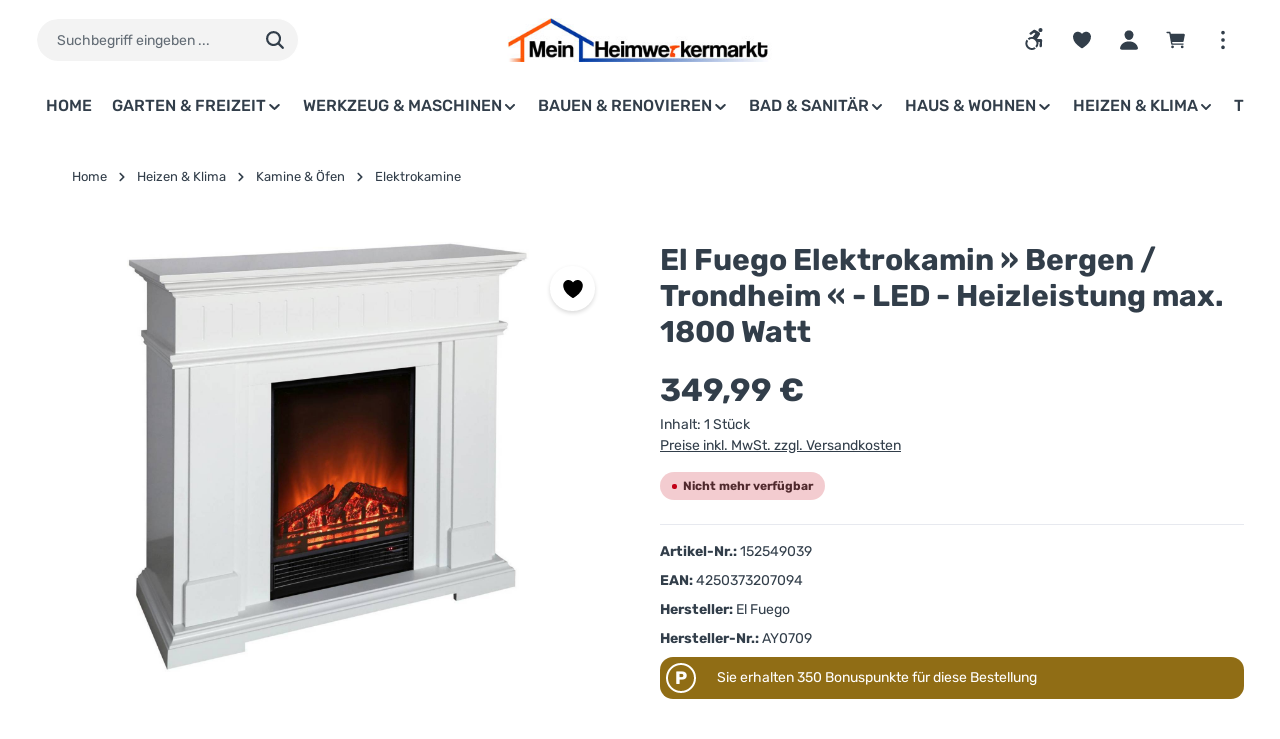

--- FILE ---
content_type: text/html; charset=UTF-8
request_url: https://mein-heimwerkermarkt.de/el-fuego-elektrokamin-bergen-trondheim-led-heizleistung-max.-1800-watt
body_size: 51122
content:
<!DOCTYPE html>
<html lang="de-DE"
      itemscope="itemscope"
      itemtype="https://schema.org/WebPage">


    
                            
    <head>
                                        <meta charset="utf-8">
            
                            <meta name="viewport"
                      content="width=device-width, initial-scale=1, shrink-to-fit=no">
            
                            <meta name="author"
                      content="">
                <meta name="robots"
                      content="index,follow">
                <meta name="revisit-after"
                      content="15 days">
                <meta name="keywords"
                      content="El Fuego, Elektrokamin, Bergen, AY709, 4250373207094">
                <meta name="description"
                      content="Der Elektrokamin » Bergen « besticht durch seine hochwertige Verarbeitung und einer klassischen, aber stilvollen Optik sowie der komfortablen Bedienung.">
            
                    <meta property="og:type"
          content="product">
    <meta property="og:site_name"
          content="Mein-Heimwerkermarkt.de">
    <meta property="og:url"
          content="https://mein-heimwerkermarkt.de/el-fuego-elektrokamin-bergen-trondheim-led-heizleistung-max.-1800-watt">
    <meta property="og:title"
          content="El Fuego Elektrokamin » Bergen / Trondheim « - LED - Heizleistung max. 1800 Watt">

    <meta property="og:description"
          content="Der Elektrokamin » Bergen « besticht durch seine hochwertige Verarbeitung und einer klassischen, aber stilvollen Optik sowie der komfortablen Bedienung.">
    <meta property="og:image"
          content="https://mein-heimwerkermarkt.de/media/ec/b9/fc/1761694597/709_0000.jpg?ts=1768690818">

            <meta property="product:brand"
              content="El Fuego">
    
            <meta property="product:price:amount"
          content="349.99">
    <meta property="product:price:currency"
          content="EUR">
    <meta property="product:product_link"
          content="https://mein-heimwerkermarkt.de/el-fuego-elektrokamin-bergen-trondheim-led-heizleistung-max.-1800-watt">

    <meta name="twitter:card"
          content="product">
    <meta name="twitter:site"
          content="Mein-Heimwerkermarkt.de">
    <meta name="twitter:title"
          content="El Fuego Elektrokamin » Bergen / Trondheim « - LED - Heizleistung max. 1800 Watt">
    <meta name="twitter:description"
          content="Der Elektrokamin » Bergen « besticht durch seine hochwertige Verarbeitung und einer klassischen, aber stilvollen Optik sowie der komfortablen Bedienung.">
    <meta name="twitter:image"
          content="https://mein-heimwerkermarkt.de/media/ec/b9/fc/1761694597/709_0000.jpg?ts=1768690818">


    

                            <meta itemprop="copyrightHolder"
                      content="Mein-Heimwerkermarkt.de">
                <meta itemprop="copyrightYear"
                      content="">
                <meta itemprop="isFamilyFriendly"
                      content="true">
                <meta itemprop="image"
                      content="https://mein-heimwerkermarkt.de/media/54/e4/d7/1682423079/Logo4.jpg?ts=1768690905">
            
                        <meta name="theme-color"
              content="#ffffff">
    
                                                

        
                                                                                                                                                                                                                                                                                                                                                        
            
        
        
        
                    <link rel="icon" href="https://mein-heimwerkermarkt.de/media/16/44/4b/1699362068/mein-heimwerkermarkt-favicon.png?ts=1768690899">
        
                                <link rel="apple-touch-icon"
                  href="https://mein-heimwerkermarkt.de/media/aa/d6/c3/1682423114/Logo2.jpg?ts=1768690905">
                    
            
    
    <link rel="canonical" href="https://mein-heimwerkermarkt.de/el-fuego-elektrokamin-bergen-trondheim-led-heizleistung-max.-1800-watt">

                    <title itemprop="name">
                    El Fuego Elektrokamin » Bergen / Trondheim « - LED - Heizleistung max. 1800 Watt            </title>
        
                                                                                      <link rel="stylesheet"
                      href="https://mein-heimwerkermarkt.de/theme/e4accd38ee460097421d1774e1bc9561/css/all.css?1765531057">
                                    

                
                
    <style type="text/css">
                                                            .bonus-system-redeem-points-container, .bonus-system-points-container,.bonus-system-points-header-container, .bonus-system-get-points-container  {
                background-color: #906d15 !important;
            }
            .badge-bonus-product {
                                    color: #ffffff !important;
                                background-color: #906d15 !important;
            }
            .sidebar-bonus-header {
                background-color: #906d15 !important;
            }
        
        .bonus-brand {
                            background-color: #906d15 !important;
                                        color: #ffffff !important;
                    }
                    .bonus-text {
                color: #ffffff !important;
            }
            .sidebar-bonus-header {
                color: #ffffff !important;
            }
            .bonus-system-points-header-container .bonus-text .nav-link.dropdown-toggle {
                color: #ffffff !important;
            }
            .bonus-system-account-left-menu .sidebar-bonus-header .bonus-you-have {
                color: #ffffff !important;
            }
            .bonus-system-account-left-menu .sidebar-bonus-header .bonus-you-have-points {
                color: #ffffff !important;
            }
            .bonus-system-points-header-container .bonus-text .nav-link.without-dropdown-toggle {
                color: #ffffff !important;
            }
                            .bonus-slider-container .noUi-horizontal .noUi-handle {
                background-color: #f1c40f !important;
            }
        
        /* Notification on a product detail page */
                    .alert-bonus-points {
                background-color: #906d15;
            }
        
        .alert-bonus-points .alert-content-container {
                            color: #ffffff;
                                        background-color: #906d15;
                    }

        /* Button: Buy with points */
        .bonus-products .points-buy-button {
                            color: #ffffff;
                                        background-color: #906d15;
                border-color: #906d15;
                    }

        .bonus-products .points-buy-button:hover {
                            color: #ffffff;
                                        background-color: color-mix(in srgb, #906d15 90%, black 10%);
                border-color: color-mix(in srgb, #906d15 90%, black 10%);
                    }
    </style>


      
    
                                                                                                                                                                                                                        

            <style>[data-ies-lazy-loading]{background-image: url('data:image/svg+xml;charset=UTF-8,                    <!-- By Sam Herbert (@sherb), for everyone. More @ http://goo.gl/7AJzbL --><svg width="55" height="80" viewBox="0 0 55 80" xmlns="http://www.w3.org/2000/svg" fill="%23000000"><g transform="matrix(1 0 0 -1 0 80)"><rect width="10" height="20" rx="3"><animate attributeName="height"                  begin="0s" dur="4.3s"                  values="20;45;57;80;64;32;66;45;64;23;66;13;64;56;34;34;2;23;76;79;20" calcMode="linear"                  repeatCount="indefinite" /></rect><rect x="15" width="10" height="80" rx="3"><animate attributeName="height"                  begin="0s" dur="2s"                  values="80;55;33;5;75;23;73;33;12;14;60;80" calcMode="linear"                  repeatCount="indefinite" /></rect><rect x="30" width="10" height="50" rx="3"><animate attributeName="height"                  begin="0s" dur="1.4s"                  values="50;34;78;23;56;23;34;76;80;54;21;50" calcMode="linear"                  repeatCount="indefinite" /></rect><rect x="45" width="10" height="30" rx="3"><animate attributeName="height"                  begin="0s" dur="2s"                  values="30;45;13;80;56;72;45;76;34;23;67;30" calcMode="linear"                  repeatCount="indefinite" /></rect></g></svg>                 ');}</style><script type="text/javascript">function onILL(i) {if (typeof i.removeAttribute === "function") {i.removeAttribute('data-ies-lazy-loading')}}</script>    
                    
    <script>
        window.features = JSON.parse('\u007B\u0022V6_5_0_0\u0022\u003Atrue,\u0022v6.5.0.0\u0022\u003Atrue,\u0022V6_6_0_0\u0022\u003Atrue,\u0022v6.6.0.0\u0022\u003Atrue,\u0022V6_7_0_0\u0022\u003Atrue,\u0022v6.7.0.0\u0022\u003Atrue,\u0022V6_8_0_0\u0022\u003Afalse,\u0022v6.8.0.0\u0022\u003Afalse,\u0022DISABLE_VUE_COMPAT\u0022\u003Atrue,\u0022disable.vue.compat\u0022\u003Atrue,\u0022ACCESSIBILITY_TWEAKS\u0022\u003Atrue,\u0022accessibility.tweaks\u0022\u003Atrue,\u0022TELEMETRY_METRICS\u0022\u003Afalse,\u0022telemetry.metrics\u0022\u003Afalse,\u0022FLOW_EXECUTION_AFTER_BUSINESS_PROCESS\u0022\u003Afalse,\u0022flow.execution.after.business.process\u0022\u003Afalse,\u0022PERFORMANCE_TWEAKS\u0022\u003Afalse,\u0022performance.tweaks\u0022\u003Afalse,\u0022DEFERRED_CART_ERRORS\u0022\u003Afalse,\u0022deferred.cart.errors\u0022\u003Afalse\u007D');
    </script>
        
                                                                    
            <script>
                                    window.gtagActive = true;
                    window.gtagURL = 'https://www.googletagmanager.com/gtag/js?id=UA-120666856-1';
                    window.controllerName = 'product';
                    window.actionName = 'index';
                    window.trackOrders = '1';
                    window.gtagTrackingId = 'UA-120666856-1';
                    window.dataLayer = window.dataLayer || [];
                    window.gtagConfig = {
                        'anonymize_ip': '1',
                        'cookie_domain': 'none',
                        'cookie_prefix': '_swag_ga',
                    };

                    function gtag() { dataLayer.push(arguments); }
                            </script>
            
                        <script>
                (() => {
                    const analyticsStorageEnabled = document.cookie.split(';').some((item) => item.trim().includes('google-analytics-enabled=1'));
                    const adsEnabled = document.cookie.split(';').some((item) => item.trim().includes('google-ads-enabled=1'));

                    // Always set a default consent for consent mode v2
                    gtag('consent', 'default', {
                        'ad_user_data': adsEnabled ? 'granted' : 'denied',
                        'ad_storage': adsEnabled ? 'granted' : 'denied',
                        'ad_personalization': adsEnabled ? 'granted' : 'denied',
                        'analytics_storage': analyticsStorageEnabled ? 'granted' : 'denied'
                    });
                })();
            </script>
                    

                
                
                            
        
        
                            
                                                                                                        
                                        

                            
            
                    

                                                                                        
                                                                                                        
                                                                                                        
                                                                                                        
                                                                                                        
                                                                                                        
                                                                                                        
                                                                                                        
                                                                                                        
                                                                                                        
                                                                                                        
                                                                                                        
                                                                                                        
                                                                                                        
                                                                                                        
                                                                                                        
                                                                                                        
                                                                                                        
                                                                                                        
                                                                                                        
                                                                                                        
                                                                                                        
                                                                                                        
                                                                                                                                                        
                                                                                                                                                        
                                                                                                                                                        
                                                                                                                                                        
                                                                                                        
                                                                                                        
                                                                                                        
                                                                                                        
                                                                                                        
                                                                                                                                                        
                                                                                                                                                        
                                                                                                        
                                                                                                        
                                                                                                                                                        
                                                                                                                                                        
                                                                                                        
                                                                                                        
                                                                                                                                                        
                                                                                    
                                    <script>
                    window.useDefaultCookieConsent = true;
                </script>
                    
                                        <script>
                window.activeNavigationId = '01894518746372a39b99b68efb0d088b';
                window.activeRoute = 'frontend.detail.page';
                window.activeRouteParameters = '\u007B\u0022_httpCache\u0022\u003Atrue,\u0022productId\u0022\u003A\u00220189452ba684701c9c853605d3fac45e\u0022\u007D';
                window.router = {
                    'frontend.cart.offcanvas': '/checkout/offcanvas',
                    'frontend.cookie.offcanvas': '/cookie/offcanvas',
                    'frontend.checkout.finish.page': '/checkout/finish',
                    'frontend.checkout.info': '/widgets/checkout/info',
                    'frontend.menu.offcanvas': '/widgets/menu/offcanvas',
                    'frontend.cms.page': '/widgets/cms',
                    'frontend.cms.navigation.page': '/widgets/cms/navigation',
                    'frontend.country.country-data': '/country/country-state-data',
                    'frontend.app-system.generate-token': '/app-system/Placeholder/generate-token',
                    'frontend.gateway.context': '/gateway/context',
                    'frontend.cookie.consent.offcanvas': '/cookie/consent-offcanvas',
                    'frontend.account.login.page': '/account/login',
                    };
                window.salesChannelId = 'b1fb970228f3449382331f8dd9a2cc1e';
            </script>
        

        
    <script>
        window.router['widgets.swag.cmsExtensions.quickview'] = '/swag/cms-extensions/quickview';
        window.router['widgets.swag.cmsExtensions.quickview.variant'] = '/swag/cms-extensions/quickview/variant';
    </script>

    <script>
        window.router['widgets.dvsn.product-subscription.track'] = '/widgets/dvsn/product-subscription/track?key=___xxx___';
    </script>
    <script>
        window.dvsnProductSubscription = {
            urlClickTrackingParameter: 'dvsnps'
        };
    </script>

                                <script>
                
                window.breakpoints = JSON.parse('\u007B\u0022xs\u0022\u003A0,\u0022sm\u0022\u003A576,\u0022md\u0022\u003A768,\u0022lg\u0022\u003A992,\u0022xl\u0022\u003A1200,\u0022xxl\u0022\u003A1400\u007D');
            </script>
        
                                    <script>
                    window.customerLoggedInState = 0;

                    window.wishlistEnabled = 1;
                </script>
                    
                        
                        
    <script>
        window.validationMessages = JSON.parse('\u007B\u0022required\u0022\u003A\u0022Die\u0020Eingabe\u0020darf\u0020nicht\u0020leer\u0020sein.\u0022,\u0022email\u0022\u003A\u0022Ung\\u00fcltige\u0020E\u002DMail\u002DAdresse.\u0020Die\u0020E\u002DMail\u0020ben\\u00f6tigt\u0020das\u0020Format\u0020\\\u0022nutzer\u0040beispiel.de\\\u0022.\u0022,\u0022confirmation\u0022\u003A\u0022Ihre\u0020Eingaben\u0020sind\u0020nicht\u0020identisch.\u0022,\u0022minLength\u0022\u003A\u0022Die\u0020Eingabe\u0020ist\u0020zu\u0020kurz.\u0022\u007D');
    </script>
        
                                                            <script>
                        window.themeJsPublicPath = 'https://mein-heimwerkermarkt.de/theme/e4accd38ee460097421d1774e1bc9561/js/';
                    </script>
                                            <script type="text/javascript" src="https://mein-heimwerkermarkt.de/theme/e4accd38ee460097421d1774e1bc9561/js/storefront/storefront.js?1765531057" defer></script>
                                            <script type="text/javascript" src="https://mein-heimwerkermarkt.de/theme/e4accd38ee460097421d1774e1bc9561/js/swag-pay-pal/swag-pay-pal.js?1765531057" defer></script>
                                            <script type="text/javascript" src="https://mein-heimwerkermarkt.de/theme/e4accd38ee460097421d1774e1bc9561/js/swag-amazon-pay/swag-amazon-pay.js?1765531057" defer></script>
                                            <script type="text/javascript" src="https://mein-heimwerkermarkt.de/theme/e4accd38ee460097421d1774e1bc9561/js/klarna-payment/klarna-payment.js?1765531057" defer></script>
                                            <script type="text/javascript" src="https://mein-heimwerkermarkt.de/theme/e4accd38ee460097421d1774e1bc9561/js/krme-advanced-c-m-s/krme-advanced-c-m-s.js?1765531057" defer></script>
                                            <script type="text/javascript" src="https://mein-heimwerkermarkt.de/theme/e4accd38ee460097421d1774e1bc9561/js/prems-one-page-checkout6/prems-one-page-checkout6.js?1765531057" defer></script>
                                            <script type="text/javascript" src="https://mein-heimwerkermarkt.de/theme/e4accd38ee460097421d1774e1bc9561/js/prems-bonus-system/prems-bonus-system.js?1765531057" defer></script>
                                            <script type="text/javascript" src="https://mein-heimwerkermarkt.de/theme/e4accd38ee460097421d1774e1bc9561/js/solid-advanced-slider-elements/solid-advanced-slider-elements.js?1765531057" defer></script>
                                            <script type="text/javascript" src="https://mein-heimwerkermarkt.de/theme/e4accd38ee460097421d1774e1bc9561/js/acris-faq-c-s/acris-faq-c-s.js?1765531057" defer></script>
                                            <script type="text/javascript" src="https://mein-heimwerkermarkt.de/theme/e4accd38ee460097421d1774e1bc9561/js/cbax-modul-analytics/cbax-modul-analytics.js?1765531057" defer></script>
                                            <script type="text/javascript" src="https://mein-heimwerkermarkt.de/theme/e4accd38ee460097421d1774e1bc9561/js/webla-utmhandler/webla-utmhandler.js?1765531057" defer></script>
                                            <script type="text/javascript" src="https://mein-heimwerkermarkt.de/theme/e4accd38ee460097421d1774e1bc9561/js/acris-cookie-consent-c-s/acris-cookie-consent-c-s.js?1765531057" defer></script>
                                            <script type="text/javascript" src="https://mein-heimwerkermarkt.de/theme/e4accd38ee460097421d1774e1bc9561/js/swag-cms-extensions/swag-cms-extensions.js?1765531057" defer></script>
                                            <script type="text/javascript" src="https://mein-heimwerkermarkt.de/theme/e4accd38ee460097421d1774e1bc9561/js/gbmed-enev/gbmed-enev.js?1765531057" defer></script>
                                            <script type="text/javascript" src="https://mein-heimwerkermarkt.de/theme/e4accd38ee460097421d1774e1bc9561/js/dvsn-product-subscription/dvsn-product-subscription.js?1765531057" defer></script>
                                            <script type="text/javascript" src="https://mein-heimwerkermarkt.de/theme/e4accd38ee460097421d1774e1bc9561/js/dvsn-product-accessory/dvsn-product-accessory.js?1765531057" defer></script>
                                            <script type="text/javascript" src="https://mein-heimwerkermarkt.de/theme/e4accd38ee460097421d1774e1bc9561/js/tonur-gift-wrap/tonur-gift-wrap.js?1765531057" defer></script>
                                            <script type="text/javascript" src="https://mein-heimwerkermarkt.de/theme/e4accd38ee460097421d1774e1bc9561/js/frosh-lazy-sizes/frosh-lazy-sizes.js?1765531057" defer></script>
                                            <script type="text/javascript" src="https://mein-heimwerkermarkt.de/theme/e4accd38ee460097421d1774e1bc9561/js/lenz-platform-clp/lenz-platform-clp.js?1765531057" defer></script>
                                            <script type="text/javascript" src="https://mein-heimwerkermarkt.de/theme/e4accd38ee460097421d1774e1bc9561/js/tcinn-a11y-toolbar-app/tcinn-a11y-toolbar-app.js?1765531058" defer></script>
                                            <script type="text/javascript" src="https://mein-heimwerkermarkt.de/theme/e4accd38ee460097421d1774e1bc9561/js/zenit-platform-gravity/zenit-platform-gravity.js?1765531058" defer></script>
                                            <script type="text/javascript" src="https://mein-heimwerkermarkt.de/theme/e4accd38ee460097421d1774e1bc9561/js/zenit-mein-heimwerkermarkt/zenit-mein-heimwerkermarkt.js?1765531058" defer></script>
                                                        

    
        </head>

        
        <body class="is-ctl-product is-act-index has-product-actions has-pw-toggle is-cms is-lo-full-width-boxed is-tb-expandable is-srch-default is-mn-offcanvas-lg  main-navigation-scroller">

            
                
    
    
            <div id="page-top" class="skip-to-content bg-primary-subtle text-primary-emphasis overflow-hidden" tabindex="-1">
            <div class="container skip-to-content-container d-flex justify-content-center visually-hidden-focusable">
                                                                                        <a href="#content-main" class="skip-to-content-link d-inline-flex text-decoration-underline m-1 p-2 fw-bold gap-2">
                                Zum Hauptinhalt springen
                            </a>
                                            
                                    
            <a href="#header-main-search-input"
           class="skip-to-content-link d-inline-flex text-decoration-underline m-1 p-2 fw-bold gap-2 d-none d-sm-block">
            Zur Suche springen
        </a>
    
                                    
            <a href="#main-navigation-menu" class="skip-to-content-link d-inline-flex text-decoration-underline m-1 p-2 fw-bold gap-2 d-none d-xl-block">
            Zur Hauptnavigation springen
        </a>
                                </div>
        </div>
        
        
                                                                                            
                                                                                                        
                                                                                                        
                                                                                                        
                                                                                                        
                                                                                                        
                                                                                                        
                                                                                                        
                                                                                                        
                                                                                                        
                                                                                                        
                                                                                                        
                                                                                                        
                                                                                                        
                                                                                                        
                                                                                                        
                                                                                                        
                                                                                                        
                                                                                                        
                                                                                                        
                                                                                                        
                                                                                                        
                                                                                                        
                                                                                                                                                        
                                                                                                                                                        
                                                                                                                                                        
                                                                                                                                                        
                                                                                                        
                                                                                                        
                                                                                                        
                                                                                                        
                                                                                                        
                                                                                                                                                        
                                                                                                                                                        
                                                                                                        
                                                                                                        
                                                                                                                                                        
                                                                                                                                                        
                                                                                                        
                                                                                                        
                                                                                                                                                        
                                                                                    
                        <noscript class="noscript-main">
                
    <div role="alert"
         aria-live="polite"
         class="alert alert-info d-flex align-items-center">

                                                                        
                                                                    
                                    
                <span class="icon icon-info" aria-hidden="true">
                                        <svg xmlns="http://www.w3.org/2000/svg" xmlns:xlink="http://www.w3.org/1999/xlink" width="24" height="24" viewBox="0 0 24 24"><defs><path d="M12 7c.5523 0 1 .4477 1 1s-.4477 1-1 1-1-.4477-1-1 .4477-1 1-1zm1 9c0 .5523-.4477 1-1 1s-1-.4477-1-1v-5c0-.5523.4477-1 1-1s1 .4477 1 1v5zm11-4c0 6.6274-5.3726 12-12 12S0 18.6274 0 12 5.3726 0 12 0s12 5.3726 12 12zM12 2C6.4772 2 2 6.4772 2 12s4.4772 10 10 10 10-4.4772 10-10S17.5228 2 12 2z" id="icons-default-info" /></defs><use xlink:href="#icons-default-info" fill="#758CA3" fill-rule="evenodd" /></svg>
                    </span>
                                                        
                                    
                    <div class="alert-content-container">
                                                    
                                                            Um unseren Shop in vollem Umfang nutzen zu können, empfehlen wir Ihnen Javascript in Ihrem Browser zu aktivieren.
                                    
                                                                </div>
            </div>
            </noscript>
        

        <noscript class="noscript-main">
            <style>
                [data-zen-scroll-cms-animation] .zen-animate,
                [data-zen-scroll-listing-animation] .zen-animate-listing {
                    visibility: visible;
                }
            </style>
        </noscript>
    

                
        <div class="page-wrapper">
                        
    
            
                                                    
            
            
            
                        
            
                                                                                                                        
                                                                                                                                                                                        
                                                        
                            
                    
                
                
                            
                
                
                
                
                
        
    
                                                                        
        <header class="header-main header-multi-line header-multi-line-mobile header-logo-center"
                data-zen-sticky-header="true"
                data-zen-sticky-header-options="{&quot;viewports&quot;:[&quot;XXL&quot;,&quot;XS&quot;,&quot;SM&quot;,&quot;MD&quot;,&quot;LG&quot;,&quot;XL&quot;],&quot;scrollOffset&quot;:&quot;&quot;,&quot;autoHide&quot;:true}"
                                                    data-zen-header-tooltips="true"
                    data-zen-header-tooltips-options="{&quot;tooltipPlacement&quot;:&quot;left&quot;}"
                >

            <div class="header-inner">
                                                                                            
    
                                                            
                                                                        
                <div class="collapse"
                     id="topBarCollapse"
                     tabindex="-1">
                            
                        
    
                
                    
    <div class="top-bar d-none d-lg-flex">
        <div class="container">
                                                            <nav class="top-bar-nav d-flex justify-content-end gap-3"
                         aria-label="Shop-Einstellungen">
                                                                                        <div class="top-bar-nav-item top-bar-login-register d-none d-lg-flex">
            <span class="top-bar-login">
                            <a href="/account/login"
                   title="Anmelden"
                   class="top-bar-login-item">
                    Anmelden
                </a>
                    </span>
        <span>oder</span>
        <span class="top-bar-register">
                            <a href="/account/login"
                   title="Registrieren"
                   class="top-bar-register-item">
                    Registrieren
                </a>
                    </span>
        </div>
                                                    
                                                                            
                                                    <div class="top-bar-nav-item top-bar-navigation-group d-none d-lg-flex">
                                                                
        
                                            
                                    

                                                                                                        
                                    
                                                                                                                                                                                                
                                            
            
        
        <div class="top-bar-nav-item top-bar-menu">
                            <div class="service-menu dropdown">
                                            <button class="btn dropdown-toggle top-bar-nav-btn"
                                type="button"
                                id="serviceMenuDropdown-top-bar"
                                data-bs-toggle="dropdown"
                                aria-haspopup="true"
                                aria-expanded="false"
                                aria-label="Die Service-Navigation einblenden / ausblenden">
                                            
                                                
                <span class="icon icon-help icon-sm" aria-hidden="true">
                                        <svg xmlns="http://www.w3.org/2000/svg" xmlns:xlink="http://www.w3.org/1999/xlink" viewBox="0 0 512 512"><defs><g id="icons-ionicons-solid-help"><path d="M256 64C150 64 64 150 64 256s86 192 192 192 192-86 192-192S362 64 256 64zm-6 304a20 20 0 1120-20 20 20 0 01-20 20zm33.44-102C267.23 276.88 265 286.85 265 296a14 14 0 01-28 0c0-21.91 10.08-39.33 30.82-53.26C287.1 229.8 298 221.6 298 203.57c0-12.26-7-21.57-21.49-28.46-3.41-1.62-11-3.2-20.34-3.09-11.72.15-20.82 2.95-27.83 8.59C215.12 191.25 214 202.83 214 203a14 14 0 11-28-1.35c.11-2.43 1.8-24.32 24.77-42.8 11.91-9.58 27.06-14.56 45-14.78 12.7-.15 24.63 2 32.72 5.82C312.7 161.34 326 180.43 326 203.57c0 33.83-22.61 49.02-42.56 62.43z" /></g></defs><use xlink:href="#icons-ionicons-solid-help" fill-rule="evenodd" /></svg>
                    </span>
                                <span class="top-bar-nav-text">Service/Hilfe</span>
                        </button>
                                                                
                                                <ul class="top-bar-list dropdown-menu dropdown-menu-right shadow"
                                                            aria-labelledby="serviceMenuDropdown-top-bar"
                                                    >
                                                                                                                            
                                <li class="top-bar-list-item">
                                    <a class="top-bar-link dropdown-item"
                                       href="https://mein-heimwerkermarkt.de/servicebereich/anfrage-stellen/"
                                                                              title="Anfrage stellen">
                                        Anfrage stellen
                                    </a>
                                </li>
                                                                                                                            
                                <li class="top-bar-list-item">
                                    <a class="top-bar-link dropdown-item"
                                       href="https://mein-heimwerkermarkt.de/servicebereich/haeufig-gestellte-fragen/"
                                                                              title="Häufig gestellte Fragen">
                                        Häufig gestellte Fragen
                                    </a>
                                </li>
                                                                                                                            
                                <li class="top-bar-list-item">
                                    <a class="top-bar-link dropdown-item"
                                       href="https://mein-heimwerkermarkt.de/servicebereich/reklamation-einreichen/"
                                                                              title="Reklamation einreichen">
                                        Reklamation einreichen
                                    </a>
                                </li>
                                                                                                                            
                                <li class="top-bar-list-item">
                                    <a class="top-bar-link dropdown-item"
                                       href="https://mein-heimwerkermarkt.de/servicebereich/widerruf-einer-bestellung/"
                                                                              title="Widerruf einer Bestellung">
                                        Widerruf einer Bestellung
                                    </a>
                                </li>
                                                    </ul>
                                    </div>
                    </div>
                                                                        
                                                                                                            <button class="btn top-bar-nav-btn btn-close-top-bar"
                                                type="button"
                                                aria-label="Top Bar ausblenden"
                                                data-bs-toggle="collapse"
                                                data-bs-target="#topBarCollapse"
                                                aria-expanded="true"
                                                data-zen-collapse-top-bar-options="null">
                                                                                                            
                                                
                <span class="icon icon-x icon-sm" aria-hidden="true">
                                        <svg xmlns="http://www.w3.org/2000/svg" xmlns:xlink="http://www.w3.org/1999/xlink" viewBox="0 0 512 512"><defs><g id="icons-ionicons-solid-x"><path d="M289.94 256l95-95A24 24 0 00351 127l-95 95-95-95a24 24 0 00-34 34l95 95-95 95a24 24 0 1034 34l95-95 95 95a24 24 0 0034-34z" /></g></defs><use xlink:href="#icons-ionicons-solid-x" fill-rule="evenodd" /></svg>
                    </span>
                                                                                        </button>
                                                                                                </div>
                                            </nav>
                                    </div>
    </div>
                </div>
                        
                <div class="nav-header">
            <div class="container">
                <div class="header-row row gx-1">

                                        
                    
                    
                    
                    
                    
                    
                                                                                                                                                                                        <div class="header-menu-button col-auto d-xl-none"
                                     data-zen-tooltip-title="Menü">
                                                                            <button
                                            class="btn nav-main-toggle-btn header-actions-btn"
                                            type="button"
                                            data-off-canvas-menu="true"
                                            aria-label="Menü"
                                        >
                                                                                                            
                                                
                <span class="icon icon-stack" aria-hidden="true">
                                        <svg xmlns="http://www.w3.org/2000/svg" xmlns:xlink="http://www.w3.org/1999/xlink" viewBox="0 0 512 512"><defs><path id="icons-ionicons-solid-stack" d="M432,368H80c-8.8,0-16-7.2-16-16s7.2-16,16-16h352c8.8,0,16,7.2,16,16 S440.8,368,432,368z M432,272H80c-8.8,0-16-7.2-16-16s7.2-16,16-16h352c8.8,0,16,7.2,16,16S440.8,272,432,272z M432,176H80 c-8.8,0-16-7.2-16-16s7.2-16,16-16h352c8.8,0,16,7.2,16,16S440.8,176,432,176z"/></defs><use xlink:href="#icons-ionicons-solid-stack" fill-rule="evenodd" /></svg>
                    </span>
                                                                                        </button>
                                    
                                </div>
                                                                        
                                                                                                                                                                                                        <div class="header-search-col col-12 col-sm-auto col-lg-3 order-last order-sm-0 ms-auto ms-xl-0">

                                        
                                        
    <div class="collapse"
         id="searchCollapse">
        <div class="header-search my-2 m-sm-auto">
                            <form action="/search"
                      method="get"
                      data-search-widget="true"
                      data-search-widget-options="{&quot;searchWidgetMinChars&quot;:3}"
                      data-url="/suggest?search="
                      class="header-search-form js-search-form">
                            <div class="input-group has-validation"
             >
                            
                                        <input
                                    type="search"
                                    id="header-main-search-input"
                                    name="search"
                                    class="form-control header-search-input"
                                    autocomplete="off"
                                    autocapitalize="off"
                                    placeholder="Suchbegriff eingeben ..."
                                    aria-label="Suchbegriff eingeben ..."
                                    role="combobox"
                                    aria-autocomplete="list"
                                    aria-controls="search-suggest-listbox"
                                    aria-expanded="false"
                                    aria-describedby="search-suggest-result-info"
                                    value="">
                            

                                        <button type="submit"
                    class="btn header-search-btn"
                    aria-label="Suchen">
                <span class="header-search-icon">
                                    
                                                
                <span class="icon icon-search icon-md" aria-hidden="true">
                                        <svg xmlns="http://www.w3.org/2000/svg" xmlns:xlink="http://www.w3.org/1999/xlink" viewBox="0 0 512 512"><defs><g id="icons-ionicons-solid-search"><path d="M456.69 421.39L362.6 327.3a173.81 173.81 0 0034.84-104.58C397.44 126.38 319.06 48 222.72 48S48 126.38 48 222.72s78.38 174.72 174.72 174.72A173.81 173.81 0 00327.3 362.6l94.09 94.09a25 25 0 0035.3-35.3zM97.92 222.72a124.8 124.8 0 11124.8 124.8 124.95 124.95 0 01-124.8-124.8z" /></g></defs><use xlink:href="#icons-ionicons-solid-search" fill-rule="evenodd" /></svg>
                    </span>
                    </span>
            </button>
        
                                        <button class="btn header-close-btn js-search-close-btn d-none"
                    type="button"
                    aria-label="Die Dropdown-Suche schließen">
                <span class="header-close-icon">
                                    
                                                
                <span class="icon icon-x icon-md" aria-hidden="true">
                                        <svg xmlns="http://www.w3.org/2000/svg" xmlns:xlink="http://www.w3.org/1999/xlink" viewBox="0 0 512 512"><use xlink:href="#icons-ionicons-solid-x" fill-rule="evenodd" /></svg>
                    </span>
                    </span>
            </button>
            </div>
                </form>
                    </div>
    </div>
                                    </div>
                                                                                                        
                                                                                                                                                                    <div class="header-logo-col col-12 col-xl-4 pos-xl-center order-first order-xl-0">
                                        <div class="header-logo-main text-center">
                    <a class="header-logo-main-link"
               href="/"
               title="Zur Startseite gehen">
                                                                
            
            
                        
                        <picture class="header-logo-picture d-block m-auto">
                                                                            
                                                                            
                                                                                    <img src="https://mein-heimwerkermarkt.de/media/54/e4/d7/1682423079/Logo4.jpg?ts=1768690905"
                                     alt="Zur Startseite gehen"
                                     class="img-fluid header-logo-main-img">
                                                                        </picture>
                
            </a>
            </div>
                                </div>
                                                                        
                                                                                                                                                                    <div class="header-actions-col col-auto ms-auto ms-sm-0 ms-xl-auto">
                                    <div class="row gx-1 justify-content-end">
                                                                                    <div class="col-auto d-none"
                                                 data-zen-tooltip-title="Menü">
                                                                                        <button
                                            class="btn nav-main-toggle-btn header-actions-btn"
                                            type="button"
                                            data-off-canvas-menu="true"
                                            aria-label="Menü"
                                        >
                                                                                                            
                                                
                <span class="icon icon-stack" aria-hidden="true">
                                        <svg xmlns="http://www.w3.org/2000/svg" xmlns:xlink="http://www.w3.org/1999/xlink" viewBox="0 0 512 512"><use xlink:href="#icons-ionicons-solid-stack" fill-rule="evenodd" /></svg>
                    </span>
                                                                                        </button>
                                    
                                            </div>
                                        
                                                                                
                                                                        <div class="col-auto">
                    <button
                        id="show-toolbar-button" class="btn header-actions-btn tcinn-accessibility-toolbar-button toolbar-show-button header-action" type="button"
                        aria-controls="tcinn-a11y-toolbar"
                        aria-expanded="true"
                        aria-label="Werkzeugleiste anzeigen"
                        title="Werkzeugleiste anzeigen" tabindex="0">
                        <span class="icon tcinn-icon-a11y">
                            <svg xmlns="http://www.w3.org/2000/svg" width="16" height="16" fill="currentColor" viewBox="0 0 16 16"><path d="M12 3a1.5 1.5 0 1 0 0-3 1.5 1.5 0 0 0 0 3m-.663 2.146a1.5 1.5 0 0 0-.47-2.115l-2.5-1.508a1.5 1.5 0 0 0-1.676.086l-2.329 1.75a.866.866 0 0 0 1.051 1.375L7.361 3.37l.922.71-2.038 2.445A4.73 4.73 0 0 0 2.628 7.67l1.064 1.065a3.25 3.25 0 0 1 4.574 4.574l1.064 1.063a4.73 4.73 0 0 0 1.09-3.998l1.043-.292-.187 2.991a.872.872 0 1 0 1.741.098l.206-4.121A1 1 0 0 0 12.224 8h-2.79zM3.023 9.48a3.25 3.25 0 0 0 4.496 4.496l1.077 1.077a4.75 4.75 0 0 1-6.65-6.65z"/></svg>

                        </span>
                        <span class="label visually-hidden">Werkzeugleiste anzeigen</span>
                    </button>
                </div>
                                        
                                                <div class="col-auto d-sm-none">
                                                <div class="search-toggle"
                                                     data-zen-tooltip-title="Suchen">
                                                    <button class="btn header-actions-btn search-toggle-btn js-search-toggle-btn collapsed"
                                                            type="button"
                                                                                                                    data-bs-toggle="collapse"
                                                            data-bs-target="#searchCollapse"
                                                            aria-expanded="false"
                                                            aria-controls="searchCollapse"
                                                                                                                    aria-label="Suchen">
                                                                        
                                                
                <span class="icon icon-search icon-md" aria-hidden="true">
                                        <svg xmlns="http://www.w3.org/2000/svg" xmlns:xlink="http://www.w3.org/1999/xlink" viewBox="0 0 512 512"><use xlink:href="#icons-ionicons-solid-search" fill-rule="evenodd" /></svg>
                    </span>
                                                                            
                                                
                <span class="icon icon-x icon-md icon-search-close d-none" aria-hidden="true">
                                        <svg xmlns="http://www.w3.org/2000/svg" xmlns:xlink="http://www.w3.org/1999/xlink" viewBox="0 0 512 512"><use xlink:href="#icons-ionicons-solid-x" fill-rule="evenodd" /></svg>
                    </span>
                                                        </button>
                                                </div>
                                            </div>
                                        

                                                                                                                                                                                <div class="col-auto">
                                                    <div class="header-wishlist"
                                                         data-zen-tooltip-title="Merkzettel">
                                                        <a class="btn header-wishlist-btn header-actions-btn"
                                                           href="/wishlist"
                                                           title="Merkzettel"
                                                           aria-labelledby="wishlist-basket-live-area"
                                                        >
                                                                    
            <span class="header-wishlist-icon">
                            
                                                
                <span class="icon icon-heart icon-md" aria-hidden="true">
                                        <svg xmlns="http://www.w3.org/2000/svg" xmlns:xlink="http://www.w3.org/1999/xlink" viewBox="0 0 512 512"><defs><g id="icons-ionicons-solid-heart"><path d="M256 448a32 32 0 01-18-5.57c-78.59-53.35-112.62-89.93-131.39-112.8-40-48.75-59.15-98.8-58.61-153C48.63 114.52 98.46 64 159.08 64c44.08 0 74.61 24.83 92.39 45.51a6 6 0 009.06 0C278.31 88.81 308.84 64 352.92 64c60.62 0 110.45 50.52 111.08 112.64.54 54.21-18.63 104.26-58.61 153-18.77 22.87-52.8 59.45-131.39 112.8a32 32 0 01-18 5.56z" /></g></defs><use xlink:href="#icons-ionicons-solid-heart" fill-rule="evenodd" /></svg>
                    </span>
            </span>
    
    
    
        <span class="badge header-wishlist-badge"
          id="wishlist-basket"
          data-wishlist-storage="true"
          data-wishlist-storage-options="{&quot;listPath&quot;:&quot;\/wishlist\/list&quot;,&quot;mergePath&quot;:&quot;\/wishlist\/merge&quot;,&quot;pageletPath&quot;:&quot;\/wishlist\/merge\/pagelet&quot;}"
          data-wishlist-widget="true"
          data-wishlist-widget-options="{&quot;showCounter&quot;:true}"
          aria-labelledby="wishlist-basket-live-area"
    ></span>

    <span class="visually-hidden"
          id="wishlist-basket-live-area"
          data-wishlist-live-area-text="Du hast %counter% Produkte auf dem Merkzettel"
          aria-live="polite"
    ></span>
                                                        </a>
                                                    </div>
                                                </div>
                                                                                    
                                                                                                                                                <div class="col-auto">
                                                <div class="account-menu"
                                                     data-zen-tooltip-title="Ihr Konto">
                                                        <div class="dropdown">
            
    <button class="btn account-menu-btn header-actions-btn"
            type="button"
            id="accountWidget"
            data-account-menu="true"
            data-bs-toggle="dropdown"
            aria-haspopup="true"
            aria-expanded="false"
            aria-label="Ihr Konto"
            title="Ihr Konto">
                        
                                                
                <span class="icon icon-avatar icon-md" aria-hidden="true">
                                        <svg xmlns="http://www.w3.org/2000/svg" xmlns:xlink="http://www.w3.org/1999/xlink" viewBox="0 0 512 512"><defs><g id="icons-ionicons-solid-avatar"><path d="M332.64 64.58C313.18 43.57 286 32 256 32c-30.16 0-57.43 11.5-76.8 32.38-19.58 21.11-29.12 49.8-26.88 80.78C156.76 206.28 203.27 256 256 256s99.16-49.71 103.67-110.82c2.27-30.7-7.33-59.33-27.03-80.6zM432 480H80a31 31 0 01-24.2-11.13c-6.5-7.77-9.12-18.38-7.18-29.11C57.06 392.94 83.4 353.61 124.8 326c36.78-24.51 83.37-38 131.2-38s94.42 13.5 131.2 38c41.4 27.6 67.74 66.93 76.18 113.75 1.94 10.73-.68 21.34-7.18 29.11A31 31 0 01432 480z" /></g></defs><use xlink:href="#icons-ionicons-solid-avatar" fill-rule="evenodd" /></svg>
                    </span>
    
                    </button>

                <div class="dropdown-menu dropdown-menu-end account-menu-dropdown shadow js-account-menu-dropdown"
         aria-labelledby="accountWidget">
        

        
            <div class="offcanvas-header">
                        <span data-id="off-canvas-headline" class="offcanvas-title">
        Ihr Konto
    </span>
    <button class="btn offcanvas-close js-offcanvas-close stretched-link" aria-label="Menü schließen">
                                                        
                                                
                <span class="icon icon-x icon-md" aria-hidden="true">
                                        <svg xmlns="http://www.w3.org/2000/svg" xmlns:xlink="http://www.w3.org/1999/xlink" viewBox="0 0 512 512"><use xlink:href="#icons-ionicons-solid-x" fill-rule="evenodd" /></svg>
                    </span>
                </button>
        </div>
    
            <div class="offcanvas-body">
                <div class="account-menu">
        
                                    <div class="account-menu-login">
                                            <a href="/account/login"
                           title="Anmelden"
                           class="btn btn-primary account-menu-login-button">
                            Anmelden
                        </a>
                    
                                            <div class="account-menu-register">
                            oder
                            <a href="/account/login"
                               title="Registrieren">
                                registrieren
                            </a>
                        </div>
                                    </div>
                    
                    <div class="account-menu-links">
                    <div class="header-account-menu">
        <div class="card account-menu-inner">
                                        
                                                <nav class="list-group list-group-flush account-aside-list-group">
                                                                                                        <a href="/account"
                                   title="Übersicht"
                                   class="list-group-item list-group-item-action account-aside-item"
                                   >
                                    Übersicht
                                </a>
                            

                                                            <a href="/account/profile"
                                   title="Persönliches Profil"
                                   class="list-group-item list-group-item-action account-aside-item"
                                   >
                                    Persönliches Profil
                                </a>
                            
                                                                                                                            <a href="/account/address"
                                   title="Adressen"
                                   class="list-group-item list-group-item-action account-aside-item"
                                   >
                                    Adressen
                                </a>
                            
                                                                <a href="/account/order"
                                   title="Bestellungen"
                                   class="list-group-item list-group-item-action account-aside-item"
                                   >
                                    Bestellungen
                                </a>
                            

                                                            </nav>
                            
                                                </div>
    </div>
            </div>
            </div>
        </div>
        </div>
    </div>
                                                </div>
                                            </div>
                                        

                                                                                                                            <div class="col-auto">
                                                <div
                                                    class="header-cart"
                                                    data-off-canvas-cart="true"
                                                    data-zen-tooltip-title="Warenkorb"
                                                    >
                                                    <a
                                                        class="btn header-cart-btn header-actions-btn"
                                                        href="/checkout/cart"
                                                        data-cart-widget="true"
                                                        title="Warenkorb"
                                                        aria-labelledby="cart-widget-aria-label"
                                                        aria-haspopup="true"
                                                    >
                                                            
    <span class="header-cart-icon">
                        
                                                
                <span class="icon icon-bag icon-md" aria-hidden="true">
                                        <svg xmlns="http://www.w3.org/2000/svg" xmlns:xlink="http://www.w3.org/1999/xlink" viewBox="0 0 512 512"><defs><g id="icons-ionicons-solid-bag"><circle cx="176" cy="416" r="32" /><circle cx="400" cy="416" r="32" /><path d="M456.8 120.78a23.92 23.92 0 00-18.56-8.78H133.89l-6.13-34.78A16 16 0 00112 64H48a16 16 0 000 32h50.58l45.66 258.78A16 16 0 00160 368h256a16 16 0 000-32H173.42l-5.64-32h241.66A24.07 24.07 0 00433 284.71l28.8-144a24 24 0 00-5-19.93z" /></g></defs><use xlink:href="#icons-ionicons-solid-bag" fill-rule="evenodd" /></svg>
                    </span>
        </span>
        <span class="header-cart-total d-none d-sm-inline-block ms-sm-2">
        0,00 €
    </span>

        <span
        class="visually-hidden"
        id="cart-widget-aria-label"
    >
        Warenkorb enthält 0 Positionen. Der Gesamtwert beträgt 0,00 €.
    </span>
                                                    </a>
                                                </div>
                                            </div>
                                        
                                                                                                                                                                                                                                                                                                                                                                                                        
                                            
                                                                                                                                                <div class="col-auto d-none d-lg-block">
                                                        <div class="top-bar-toggle"
                                                             data-zen-tooltip-title="Top Bar einblenden">
                                                            <button class="btn header-actions-btn top-bar-toggle-btn"
                                                                    type="button"
                                                                    aria-label="Top Bar einblenden"
                                                                                                                                                                                                                                                                data-bs-toggle="collapse"
                                                                data-bs-target="#topBarCollapse"
                                                                aria-expanded="false"
                                                                data-zen-collapse-top-bar-options="{&quot;id&quot;:&quot;expandable-29&quot;,&quot;type&quot;:&quot;expandable&quot;,&quot;showTopBarText&quot;:&quot;Top Bar einblenden&quot;,&quot;hideTopBarText&quot;:&quot;Top Bar ausblenden&quot;}"
                                                                >
                                                                                                                                                    
                                    
                <span class="icon icon-more-vertical icon-md" aria-hidden="true">
                                        <svg xmlns="http://www.w3.org/2000/svg" xmlns:xlink="http://www.w3.org/1999/xlink" width="24" height="24" viewBox="0 0 24 24"><defs><path d="M10 4c0-1.1046.8954-2 2-2s2 .8954 2 2-.8954 2-2 2-2-.8954-2-2zm0 8c0-1.1046.8954-2 2-2s2 .8954 2 2-.8954 2-2 2-2-.8954-2-2zm0 8c0-1.1046.8954-2 2-2s2 .8954 2 2-.8954 2-2 2-2-.8954-2-2z" id="icons-default-more-vertical" /></defs><use xlink:href="#icons-default-more-vertical" fill="#758CA3" fill-rule="evenodd" /></svg>
                    </span>
                                                                                                                                </button>
                                                        </div>
                                                    </div>
                                                                                                                                                                        </div>
                                </div>
                                                                        
                                                            </div>
            </div>

                                                </div>
    
                
                                                                                                <div class="nav-main">
                                                                
                 
    
    <div class="main-navigation"
                    data-zen-nav-scroller="true"
            data-zen-nav-scroller-options="{&quot;activeRootId&quot;:&quot;9c6f1a5fe5654f26b51ed71a0552d153&quot;}"
        >
        <div class="container">
            
                                                <button class="main-navigation-scroller-controls-prev" aria-label="Vorheriges">
                                                                    
                                    
                <span class="icon icon-arrow-head-left icon-xs" aria-hidden="true">
                                        <svg xmlns="http://www.w3.org/2000/svg" xmlns:xlink="http://www.w3.org/1999/xlink" width="24" height="24" viewBox="0 0 24 24"><defs><path id="icons-default-arrow-head-left" d="m12.5 7.9142 10.2929 10.293c.3905.3904 1.0237.3904 1.4142 0 .3905-.3906.3905-1.0238 0-1.4143l-11-11c-.3905-.3905-1.0237-.3905-1.4142 0l-11 11c-.3905.3905-.3905 1.0237 0 1.4142.3905.3905 1.0237.3905 1.4142 0L12.5 7.9142z" /></defs><use transform="matrix(0 1 1 0 .5 -.5)" xlink:href="#icons-default-arrow-head-left" fill="#758CA3" fill-rule="evenodd" /></svg>
                    </span>
                                                </button>
                            
                                        <nav class="navbar navbar-expand-lg main-navigation-menu"
                     id="main-navigation-menu"
                     itemscope="itemscope"
                     itemtype="https://schema.org/SiteNavigationElement"
                     data-navbar="true"
                     data-navbar-options="{&quot;pathIdList&quot;:[]}"
                     aria-label="Hauptnavigation">
                    <div class="collapse navbar-collapse" id="main_nav">
                        <ul class="navbar-nav main-navigation-menu-list">
                            
                                                                                                                                                                                                            <li class="main-navigation-item">
                                            <div class="nav-item nav-item-9c6f1a5fe5654f26b51ed71a0552d153">
                                                <a class="nav-link main-navigation-link home-link root nav-item-9c6f1a5fe5654f26b51ed71a0552d153-link"
                                                   href="/"
                                                   itemprop="url"
                                                   title="Home">

                                                                                                        <div class="main-navigation-link-text" data-hover="Home">
                                                        <span class="main-navigation-link-name" itemprop="name" data-hover="Home">Home</span>
                                                    </div>
                                                </a>
                                            </div>
                                        </li>
                                                                                                
                            
                                                                                                                                                            
                                                    
        
        
                                    
                
        
        <li class="main-navigation-item dropdown">
                                                    
            
            <div class="nav-item nav-item-0189451812ad71ee9aa33bb33ef83b12 dropdown position-static">
                                                                                                <a class="nav-link nav-item-0189451812ad71ee9aa33bb33ef83b12-link root main-navigation-link dropdown-toggle"
                            href="https://mein-heimwerkermarkt.de/garten-freizeit/"
                            data-bs-toggle="dropdown"                                                        itemprop="url"
                            title="Garten &amp; Freizeit"
                        >
                    
                                                                                                    <div class="main-navigation-link-text has-children" data-hover="Garten &amp; Freizeit">
                                                                                                                                                
                                                                                    
                                <span class="main-navigation-link-name" data-hover="Garten &amp; Freizeit" itemprop="name">Garten &amp; Freizeit</span>

                                                                                                                                                                    
    
                <span class="icon icon-arrow-medium-down icon-xs icon-main-navigation-link-toggle" aria-hidden="true">
                                        <svg xmlns="http://www.w3.org/2000/svg" xmlns:xlink="http://www.w3.org/1999/xlink" width="16" height="16" viewBox="0 0 16 16"><defs><path id="icons-solid-arrow-medium-down" d="M4.7071 6.2929c-.3905-.3905-1.0237-.3905-1.4142 0-.3905.3905-.3905 1.0237 0 1.4142l4 4c.3905.3905 1.0237.3905 1.4142 0l4-4c.3905-.3905.3905-1.0237 0-1.4142-.3905-.3905-1.0237-.3905-1.4142 0L8 9.5858l-3.2929-3.293z" /></defs><use xlink:href="#icons-solid-arrow-medium-down" fill="#758CA3" fill-rule="evenodd" /></svg>
                    </span>
                                        
                                
                                                                                                                                                        
                                                            </div>
                        
                                            </a>
                                    
                                                                                
                                                                                                            <ul class="dropdown-menu js-dropdown is-level-0 shadow">
                                    
                                                                                                                                
                                        <li class="navigation-dropdown-item navigation-dropdown-bar is-current-category zen-visually-hidden-focusable">
                                            <a class="dropdown-item navigation-dropdown-link"
                           href="https://mein-heimwerkermarkt.de/garten-freizeit/"
                           itemprop="url"
                           title="Garten &amp; Freizeit">
                                <span itemprop="name">
                                    Garten &amp; Freizeit anzeigen
                                </span>

                                                                                    </a>
                    
                    <div class="dropdown-divider" role="separator" aria-hidden="true"></div>
                </li>
                    
                        
                
                                    
                        
                    <li class="navigation-dropdown-item">
                                                            <a class="nav-item-019a354a21fa70f39aa32628dd8d1101 nav-item-019a354a21fa70f39aa32628dd8d1101-link dropdown-item navigation-dropdown-link"
                           id="category-019a354a21fa70f39aa32628dd8d1101"
                           href="https://mein-heimwerkermarkt.de/garten-freizeit/bewaesserung-wassertechnik/"
                           itemprop="url"
                                                      title="Bewässerung &amp; Wassertechnik">

                                                                                                                                
                                                                            
                            <span class="navigation-dropdown-link-name" itemprop="name">Bewässerung &amp; Wassertechnik</span>

                                                            
                                                                                                <span class="navigation-dropdown-link-icon">
                                                        
    
                <span class="icon icon-arrow-medium-right icon-xs" aria-hidden="true">
                                        <svg xmlns="http://www.w3.org/2000/svg" xmlns:xlink="http://www.w3.org/1999/xlink" width="16" height="16" viewBox="0 0 16 16"><defs><path id="icons-solid-arrow-medium-right" d="M4.7071 5.2929c-.3905-.3905-1.0237-.3905-1.4142 0-.3905.3905-.3905 1.0237 0 1.4142l4 4c.3905.3905 1.0237.3905 1.4142 0l4-4c.3905-.3905.3905-1.0237 0-1.4142-.3905-.3905-1.0237-.3905-1.4142 0L8 8.5858l-3.2929-3.293z" /></defs><use transform="rotate(-90 8 8)" xlink:href="#icons-solid-arrow-medium-right" fill="#758CA3" fill-rule="evenodd" /></svg>
                    </span>
                                        </span>
                                                                                    </a>
                                    
                                    
                                            <ul class="dropdown-menu is-level-1 shadow">
                                
    
                                    
                        
                    <li class="navigation-dropdown-item">
                                                            <a class="nav-item-018945181607728b8d9cfdaffd3a69c3 nav-item-018945181607728b8d9cfdaffd3a69c3-link dropdown-item navigation-dropdown-link"
                           id="category-018945181607728b8d9cfdaffd3a69c3"
                           href="https://mein-heimwerkermarkt.de/garten-freizeit/bewaesserung-wassertechnik/bewaesserung/"
                           itemprop="url"
                                                      title="Bewässerung">

                                                                                                                                
                                                                            
                            <span class="navigation-dropdown-link-name" itemprop="name">Bewässerung</span>

                                                            
                                                    </a>
                                    
                                    
                                                </li>
                                            
                        
                    <li class="navigation-dropdown-item">
                                                            <a class="nav-item-0189451828bc7370851c7fcbcf1e31d0 nav-item-0189451828bc7370851c7fcbcf1e31d0-link dropdown-item navigation-dropdown-link"
                           id="category-0189451828bc7370851c7fcbcf1e31d0"
                           href="https://mein-heimwerkermarkt.de/garten-freizeit/bewaesserung-wassertechnik/pumpen/"
                           itemprop="url"
                                                      title="Pumpen">

                                                                                                                                
                                                                            
                            <span class="navigation-dropdown-link-name" itemprop="name">Pumpen</span>

                                                            
                                                    </a>
                                    
                                    
                                                </li>
                                            
                        
                    <li class="navigation-dropdown-item">
                                                            <a class="nav-item-01894518344b725b884383321cf3cc41 nav-item-01894518344b725b884383321cf3cc41-link dropdown-item navigation-dropdown-link"
                           id="category-01894518344b725b884383321cf3cc41"
                           href="https://mein-heimwerkermarkt.de/garten-freizeit/bewaesserung-wassertechnik/regenspeicher/"
                           itemprop="url"
                                                      title="Regenspeicher">

                                                                                                                                
                                                                            
                            <span class="navigation-dropdown-link-name" itemprop="name">Regenspeicher</span>

                                                            
                                                    </a>
                                    
                                    
                                                </li>
                                            
                        
                    <li class="navigation-dropdown-item">
                                                            <a class="nav-item-0198c1451c3870ecb80d1d37dee3b78c nav-item-0198c1451c3870ecb80d1d37dee3b78c-link dropdown-item navigation-dropdown-link"
                           id="category-0198c1451c3870ecb80d1d37dee3b78c"
                           href="https://mein-heimwerkermarkt.de/garten-freizeit/bewaesserung-wassertechnik/schlaeuche/"
                           itemprop="url"
                                                      title="Schläuche">

                                                                                                                                
                                                                            
                            <span class="navigation-dropdown-link-name" itemprop="name">Schläuche</span>

                                                            
                                                    </a>
                                    
                                    
                                                </li>
                                    </ul>
                                                </li>
                                            
                        
                    <li class="navigation-dropdown-item">
                                                            <a class="nav-item-018945181abe70e3aa849812b7698d80 nav-item-018945181abe70e3aa849812b7698d80-link dropdown-item navigation-dropdown-link"
                           id="category-018945181abe70e3aa849812b7698d80"
                           href="https://mein-heimwerkermarkt.de/garten-freizeit/camping-outdoor/"
                           itemprop="url"
                                                      title="Camping &amp; Outdoor">

                                                                                                                                
                                                                            
                            <span class="navigation-dropdown-link-name" itemprop="name">Camping &amp; Outdoor</span>

                                                            
                                                                                                <span class="navigation-dropdown-link-icon">
                                                        
    
                <span class="icon icon-arrow-medium-right icon-xs" aria-hidden="true">
                                        <svg xmlns="http://www.w3.org/2000/svg" xmlns:xlink="http://www.w3.org/1999/xlink" width="16" height="16" viewBox="0 0 16 16"><use transform="rotate(-90 8 8)" xlink:href="#icons-solid-arrow-medium-right" fill="#758CA3" fill-rule="evenodd" /></svg>
                    </span>
                                        </span>
                                                                                    </a>
                                    
                                    
                                            <ul class="dropdown-menu is-level-1 shadow">
                                
    
                                    
                        
                    <li class="navigation-dropdown-item">
                                                            <a class="nav-item-019ae48dcef173d1aef8f4a859c96c33 nav-item-019ae48dcef173d1aef8f4a859c96c33-link dropdown-item navigation-dropdown-link"
                           id="category-019ae48dcef173d1aef8f4a859c96c33"
                           href="https://mein-heimwerkermarkt.de/garten-freizeit/camping-outdoor/campingkocher/"
                           itemprop="url"
                                                      title="Campingkocher">

                                                                                                                                
                                                                            
                            <span class="navigation-dropdown-link-name" itemprop="name">Campingkocher</span>

                                                            
                                                    </a>
                                    
                                    
                                                </li>
                                            
                        
                    <li class="navigation-dropdown-item">
                                                            <a class="nav-item-019ae8ec47da714c95e97f553d9ef709 nav-item-019ae8ec47da714c95e97f553d9ef709-link dropdown-item navigation-dropdown-link"
                           id="category-019ae8ec47da714c95e97f553d9ef709"
                           href="https://mein-heimwerkermarkt.de/garten-freizeit/camping-outdoor/campingsanitaer-hygiene/"
                           itemprop="url"
                                                      title="Campingsanitär &amp; Hygiene">

                                                                                                                                
                                                                            
                            <span class="navigation-dropdown-link-name" itemprop="name">Campingsanitär &amp; Hygiene</span>

                                                            
                                                    </a>
                                    
                                    
                                                </li>
                                    </ul>
                                                </li>
                                            
                        
                    <li class="navigation-dropdown-item">
                                                            <a class="nav-item-0189451813d3728892846c443288ae4e nav-item-0189451813d3728892846c443288ae4e-link dropdown-item navigation-dropdown-link"
                           id="category-0189451813d3728892846c443288ae4e"
                           href="https://mein-heimwerkermarkt.de/garten-freizeit/gartenbau-pflanzenpflege/"
                           itemprop="url"
                                                      title="Gartenbau &amp; Pflanzenpflege">

                                                                                                                                
                                                                            
                            <span class="navigation-dropdown-link-name" itemprop="name">Gartenbau &amp; Pflanzenpflege</span>

                                                            
                                                                                                <span class="navigation-dropdown-link-icon">
                                                        
    
                <span class="icon icon-arrow-medium-right icon-xs" aria-hidden="true">
                                        <svg xmlns="http://www.w3.org/2000/svg" xmlns:xlink="http://www.w3.org/1999/xlink" width="16" height="16" viewBox="0 0 16 16"><use transform="rotate(-90 8 8)" xlink:href="#icons-solid-arrow-medium-right" fill="#758CA3" fill-rule="evenodd" /></svg>
                    </span>
                                        </span>
                                                                                    </a>
                                    
                                    
                                            <ul class="dropdown-menu is-level-1 shadow">
                                
    
                                    
                        
                    <li class="navigation-dropdown-item">
                                                            <a class="nav-item-018945182eec70d59b1f8133dc00f941 nav-item-018945182eec70d59b1f8133dc00f941-link dropdown-item navigation-dropdown-link"
                           id="category-018945182eec70d59b1f8133dc00f941"
                           href="https://mein-heimwerkermarkt.de/garten-freizeit/gartenbau-pflanzenpflege/bodenbearbeitung/"
                           itemprop="url"
                                                      title="Bodenbearbeitung">

                                                                                                                                
                                                                            
                            <span class="navigation-dropdown-link-name" itemprop="name">Bodenbearbeitung</span>

                                                            
                                                    </a>
                                    
                                    
                                                </li>
                                            
                        
                    <li class="navigation-dropdown-item">
                                                            <a class="nav-item-019ada66cd1071fd97cea5bf54370873 nav-item-019ada66cd1071fd97cea5bf54370873-link dropdown-item navigation-dropdown-link"
                           id="category-019ada66cd1071fd97cea5bf54370873"
                           href="https://mein-heimwerkermarkt.de/garten-freizeit/gartenbau-pflanzenpflege/erde-duenger-pflanzenschutz/"
                           itemprop="url"
                                                      title="Erde, Dünger &amp; Pflanzenschutz">

                                                                                                                                
                                                                            
                            <span class="navigation-dropdown-link-name" itemprop="name">Erde, Dünger &amp; Pflanzenschutz</span>

                                                            
                                                    </a>
                                    
                                    
                                                </li>
                                            
                        
                    <li class="navigation-dropdown-item">
                                                            <a class="nav-item-018945182b12712fa7a003c0eda5fd69 nav-item-018945182b12712fa7a003c0eda5fd69-link dropdown-item navigation-dropdown-link"
                           id="category-018945182b12712fa7a003c0eda5fd69"
                           href="https://mein-heimwerkermarkt.de/garten-freizeit/gartenbau-pflanzenpflege/hochbeete/"
                           itemprop="url"
                                                      title="Hochbeete">

                                                                                                                                
                                                                            
                            <span class="navigation-dropdown-link-name" itemprop="name">Hochbeete</span>

                                                            
                                                    </a>
                                    
                                    
                                                </li>
                                            
                        
                    <li class="navigation-dropdown-item">
                                                            <a class="nav-item-019a348c98ac72b1acfc7d61e4794d8b nav-item-019a348c98ac72b1acfc7d61e4794d8b-link dropdown-item navigation-dropdown-link"
                           id="category-019a348c98ac72b1acfc7d61e4794d8b"
                           href="https://mein-heimwerkermarkt.de/garten-freizeit/gartenbau-pflanzenpflege/komposter/"
                           itemprop="url"
                                                      title="Komposter">

                                                                                                                                
                                                                            
                            <span class="navigation-dropdown-link-name" itemprop="name">Komposter</span>

                                                            
                                                    </a>
                                    
                                    
                                                </li>
                                            
                        
                    <li class="navigation-dropdown-item">
                                                            <a class="nav-item-0198c1456acf7347af1fbdc43ae84e5d nav-item-0198c1456acf7347af1fbdc43ae84e5d-link dropdown-item navigation-dropdown-link"
                           id="category-0198c1456acf7347af1fbdc43ae84e5d"
                           href="https://mein-heimwerkermarkt.de/garten-freizeit/gartenbau-pflanzenpflege/pflanzgefaesse/"
                           itemprop="url"
                                                      title="Pflanzgefäße">

                                                                                                                                
                                                                            
                            <span class="navigation-dropdown-link-name" itemprop="name">Pflanzgefäße</span>

                                                            
                                                    </a>
                                    
                                    
                                                </li>
                                            
                        
                    <li class="navigation-dropdown-item">
                                                            <a class="nav-item-01894518218e7302bdef296484f3d26b nav-item-01894518218e7302bdef296484f3d26b-link dropdown-item navigation-dropdown-link"
                           id="category-01894518218e7302bdef296484f3d26b"
                           href="https://mein-heimwerkermarkt.de/garten-freizeit/gartenbau-pflanzenpflege/zubehoer/"
                           itemprop="url"
                                                      title="Zubehör">

                                                                                                                                
                                                                            
                            <span class="navigation-dropdown-link-name" itemprop="name">Zubehör</span>

                                                            
                                                    </a>
                                    
                                    
                                                </li>
                                    </ul>
                                                </li>
                                            
                        
                    <li class="navigation-dropdown-item">
                                                            <a class="nav-item-0189451814ec70f9bafa1345d3b360d6 nav-item-0189451814ec70f9bafa1345d3b360d6-link dropdown-item navigation-dropdown-link"
                           id="category-0189451814ec70f9bafa1345d3b360d6"
                           href="https://mein-heimwerkermarkt.de/garten-freizeit/gartenmaschinen/"
                           itemprop="url"
                                                      title="Gartenmaschinen">

                                                                                                                                
                                                                            
                            <span class="navigation-dropdown-link-name" itemprop="name">Gartenmaschinen</span>

                                                            
                                                                                                <span class="navigation-dropdown-link-icon">
                                                        
    
                <span class="icon icon-arrow-medium-right icon-xs" aria-hidden="true">
                                        <svg xmlns="http://www.w3.org/2000/svg" xmlns:xlink="http://www.w3.org/1999/xlink" width="16" height="16" viewBox="0 0 16 16"><use transform="rotate(-90 8 8)" xlink:href="#icons-solid-arrow-medium-right" fill="#758CA3" fill-rule="evenodd" /></svg>
                    </span>
                                        </span>
                                                                                    </a>
                                    
                                    
                                            <ul class="dropdown-menu is-level-1 shadow">
                                
    
                                    
                        
                    <li class="navigation-dropdown-item">
                                                            <a class="nav-item-0198c1459a9c732ebbad272e1d8e9118 nav-item-0198c1459a9c732ebbad272e1d8e9118-link dropdown-item navigation-dropdown-link"
                           id="category-0198c1459a9c732ebbad272e1d8e9118"
                           href="https://mein-heimwerkermarkt.de/garten-freizeit/gartenmaschinen/fugenreiniger/"
                           itemprop="url"
                                                      title="Fugenreiniger">

                                                                                                                                
                                                                            
                            <span class="navigation-dropdown-link-name" itemprop="name">Fugenreiniger</span>

                                                            
                                                    </a>
                                    
                                    
                                                </li>
                                            
                        
                    <li class="navigation-dropdown-item">
                                                            <a class="nav-item-019ada1308107105be4a8e1608091173 nav-item-019ada1308107105be4a8e1608091173-link dropdown-item navigation-dropdown-link"
                           id="category-019ada1308107105be4a8e1608091173"
                           href="https://mein-heimwerkermarkt.de/garten-freizeit/gartenmaschinen/grasscheren/"
                           itemprop="url"
                                                      title="Grasscheren">

                                                                                                                                
                                                                            
                            <span class="navigation-dropdown-link-name" itemprop="name">Grasscheren</span>

                                                            
                                                    </a>
                                    
                                    
                                                </li>
                                            
                        
                    <li class="navigation-dropdown-item">
                                                            <a class="nav-item-01894518304c71cf8c477f0e29f37de1 nav-item-01894518304c71cf8c477f0e29f37de1-link dropdown-item navigation-dropdown-link"
                           id="category-01894518304c71cf8c477f0e29f37de1"
                           href="https://mein-heimwerkermarkt.de/garten-freizeit/gartenmaschinen/haecksler/"
                           itemprop="url"
                                                      title="Häcksler">

                                                                                                                                
                                                                            
                            <span class="navigation-dropdown-link-name" itemprop="name">Häcksler</span>

                                                            
                                                    </a>
                                    
                                    
                                                </li>
                                            
                        
                    <li class="navigation-dropdown-item">
                                                            <a class="nav-item-0189451827747111b12088682161d0c9 nav-item-0189451827747111b12088682161d0c9-link dropdown-item navigation-dropdown-link"
                           id="category-0189451827747111b12088682161d0c9"
                           href="https://mein-heimwerkermarkt.de/garten-freizeit/gartenmaschinen/heckenscheren-gartenscheren/"
                           itemprop="url"
                                                      title="Heckenscheren / Gartenscheren">

                                                                                                                                
                                                                            
                            <span class="navigation-dropdown-link-name" itemprop="name">Heckenscheren / Gartenscheren</span>

                                                            
                                                    </a>
                                    
                                    
                                                </li>
                                            
                        
                    <li class="navigation-dropdown-item">
                                                            <a class="nav-item-018b1ec616cf71d0bb7f8de200d6bdc2 nav-item-018b1ec616cf71d0bb7f8de200d6bdc2-link dropdown-item navigation-dropdown-link"
                           id="category-018b1ec616cf71d0bb7f8de200d6bdc2"
                           href="https://mein-heimwerkermarkt.de/garten-freizeit/gartenmaschinen/hochdruckreiniger/"
                           itemprop="url"
                                                      title="Hochdruckreiniger">

                                                                                                                                
                                                                            
                            <span class="navigation-dropdown-link-name" itemprop="name">Hochdruckreiniger</span>

                                                            
                                                    </a>
                                    
                                    
                                                </li>
                                            
                        
                    <li class="navigation-dropdown-item">
                                                            <a class="nav-item-0189451822a771bfab00ab911b74a637 nav-item-0189451822a771bfab00ab911b74a637-link dropdown-item navigation-dropdown-link"
                           id="category-0189451822a771bfab00ab911b74a637"
                           href="https://mein-heimwerkermarkt.de/garten-freizeit/gartenmaschinen/kettensaegen/"
                           itemprop="url"
                                                      title="Kettensägen">

                                                                                                                                
                                                                            
                            <span class="navigation-dropdown-link-name" itemprop="name">Kettensägen</span>

                                                            
                                                    </a>
                                    
                                    
                                                </li>
                                            
                        
                    <li class="navigation-dropdown-item">
                                                            <a class="nav-item-01894518205c7312bc25e1731eff873f nav-item-01894518205c7312bc25e1731eff873f-link dropdown-item navigation-dropdown-link"
                           id="category-01894518205c7312bc25e1731eff873f"
                           href="https://mein-heimwerkermarkt.de/garten-freizeit/gartenmaschinen/laubsauger-blaeser/"
                           itemprop="url"
                                                      title="Laubsauger- / Bläser">

                                                                                                                                
                                                                            
                            <span class="navigation-dropdown-link-name" itemprop="name">Laubsauger- / Bläser</span>

                                                            
                                                    </a>
                                    
                                    
                                                </li>
                                            
                        
                    <li class="navigation-dropdown-item">
                                                            <a class="nav-item-018945182c3e73499498c2374adfdd03 nav-item-018945182c3e73499498c2374adfdd03-link dropdown-item navigation-dropdown-link"
                           id="category-018945182c3e73499498c2374adfdd03"
                           href="https://mein-heimwerkermarkt.de/garten-freizeit/gartenmaschinen/rasentrimmer-motorsensen/"
                           itemprop="url"
                                                      title="Rasentrimmer / Motorsensen">

                                                                                                                                
                                                                            
                            <span class="navigation-dropdown-link-name" itemprop="name">Rasentrimmer / Motorsensen</span>

                                                            
                                                    </a>
                                    
                                    
                                                </li>
                                            
                        
                    <li class="navigation-dropdown-item">
                                                            <a class="nav-item-018945181cf1707bbefa3406ec803716 nav-item-018945181cf1707bbefa3406ec803716-link dropdown-item navigation-dropdown-link"
                           id="category-018945181cf1707bbefa3406ec803716"
                           href="https://mein-heimwerkermarkt.de/garten-freizeit/gartenmaschinen/sonstiges/"
                           itemprop="url"
                                                      title="Sonstiges">

                                                                                                                                
                                                                            
                            <span class="navigation-dropdown-link-name" itemprop="name">Sonstiges</span>

                                                            
                                                    </a>
                                    
                                    
                                                </li>
                                    </ul>
                                                </li>
                                            
                        
                    <li class="navigation-dropdown-item">
                                                            <a class="nav-item-018945181854712cb59b24f07961a7a6 nav-item-018945181854712cb59b24f07961a7a6-link dropdown-item navigation-dropdown-link"
                           id="category-018945181854712cb59b24f07961a7a6"
                           href="https://mein-heimwerkermarkt.de/garten-freizeit/gartenmoebel-dekoration/"
                           itemprop="url"
                                                      title="Gartenmöbel &amp; Dekoration">

                                                                                                                                
                                                                            
                            <span class="navigation-dropdown-link-name" itemprop="name">Gartenmöbel &amp; Dekoration</span>

                                                            
                                                                                                <span class="navigation-dropdown-link-icon">
                                                        
    
                <span class="icon icon-arrow-medium-right icon-xs" aria-hidden="true">
                                        <svg xmlns="http://www.w3.org/2000/svg" xmlns:xlink="http://www.w3.org/1999/xlink" width="16" height="16" viewBox="0 0 16 16"><use transform="rotate(-90 8 8)" xlink:href="#icons-solid-arrow-medium-right" fill="#758CA3" fill-rule="evenodd" /></svg>
                    </span>
                                        </span>
                                                                                    </a>
                                    
                                    
                                            <ul class="dropdown-menu is-level-1 shadow">
                                
    
                                    
                        
                    <li class="navigation-dropdown-item">
                                                            <a class="nav-item-019a348e8fee7255815a45c15a1a4472 nav-item-019a348e8fee7255815a45c15a1a4472-link dropdown-item navigation-dropdown-link"
                           id="category-019a348e8fee7255815a45c15a1a4472"
                           href="https://mein-heimwerkermarkt.de/garten-freizeit/gartenmoebel-dekoration/gartenbaenke/"
                           itemprop="url"
                                                      title="Gartenbänke">

                                                                                                                                
                                                                            
                            <span class="navigation-dropdown-link-name" itemprop="name">Gartenbänke</span>

                                                            
                                                    </a>
                                    
                                    
                                                </li>
                                            
                        
                    <li class="navigation-dropdown-item">
                                                            <a class="nav-item-019ae8682a8072009823991d09fde552 nav-item-019ae8682a8072009823991d09fde552-link dropdown-item navigation-dropdown-link"
                           id="category-019ae8682a8072009823991d09fde552"
                           href="https://mein-heimwerkermarkt.de/garten-freizeit/gartenmoebel-dekoration/gartendeko/"
                           itemprop="url"
                                                      title="Gartendeko">

                                                                                                                                
                                                                            
                            <span class="navigation-dropdown-link-name" itemprop="name">Gartendeko</span>

                                                            
                                                    </a>
                                    
                                    
                                                </li>
                                            
                        
                    <li class="navigation-dropdown-item">
                                                            <a class="nav-item-019a34950f5e7152b5e80632bae2dd01 nav-item-019a34950f5e7152b5e80632bae2dd01-link dropdown-item navigation-dropdown-link"
                           id="category-019a34950f5e7152b5e80632bae2dd01"
                           href="https://mein-heimwerkermarkt.de/garten-freizeit/gartenmoebel-dekoration/strandkoerbe/"
                           itemprop="url"
                                                      title="Strandkörbe">

                                                                                                                                
                                                                            
                            <span class="navigation-dropdown-link-name" itemprop="name">Strandkörbe</span>

                                                            
                                                    </a>
                                    
                                    
                                                </li>
                                            
                        
                    <li class="navigation-dropdown-item">
                                                            <a class="nav-item-019a34f3128572e8bbdd37791ae81d44 nav-item-019a34f3128572e8bbdd37791ae81d44-link dropdown-item navigation-dropdown-link"
                           id="category-019a34f3128572e8bbdd37791ae81d44"
                           href="https://mein-heimwerkermarkt.de/garten-freizeit/gartenmoebel-dekoration/terrassenheizer/"
                           itemprop="url"
                                                      title="Terrassenheizer">

                                                                                                                                
                                                                            
                            <span class="navigation-dropdown-link-name" itemprop="name">Terrassenheizer</span>

                                                            
                                                    </a>
                                    
                                    
                                                </li>
                                    </ul>
                                                </li>
                                            
                        
                    <li class="navigation-dropdown-item">
                                                            <a class="nav-item-019a3547d3ee7316a2fa30d38f37a39e nav-item-019a3547d3ee7316a2fa30d38f37a39e-link dropdown-item navigation-dropdown-link"
                           id="category-019a3547d3ee7316a2fa30d38f37a39e"
                           href="https://mein-heimwerkermarkt.de/garten-freizeit/grillen-outdoor-kueche/"
                           itemprop="url"
                                                      title="Grillen &amp; Outdoor-Küche">

                                                                                                                                
                                                                            
                            <span class="navigation-dropdown-link-name" itemprop="name">Grillen &amp; Outdoor-Küche</span>

                                                            
                                                                                                <span class="navigation-dropdown-link-icon">
                                                        
    
                <span class="icon icon-arrow-medium-right icon-xs" aria-hidden="true">
                                        <svg xmlns="http://www.w3.org/2000/svg" xmlns:xlink="http://www.w3.org/1999/xlink" width="16" height="16" viewBox="0 0 16 16"><use transform="rotate(-90 8 8)" xlink:href="#icons-solid-arrow-medium-right" fill="#758CA3" fill-rule="evenodd" /></svg>
                    </span>
                                        </span>
                                                                                    </a>
                                    
                                    
                                            <ul class="dropdown-menu is-level-1 shadow">
                                
    
                                    
                        
                    <li class="navigation-dropdown-item">
                                                            <a class="nav-item-01894518172171f8aa76fefc33af04b0 nav-item-01894518172171f8aa76fefc33af04b0-link dropdown-item navigation-dropdown-link"
                           id="category-01894518172171f8aa76fefc33af04b0"
                           href="https://mein-heimwerkermarkt.de/garten-freizeit/grillen-outdoor-kueche/grills/"
                           itemprop="url"
                                                      title="Grills">

                                                                                                                                
                                                                            
                            <span class="navigation-dropdown-link-name" itemprop="name">Grills</span>

                                                            
                                                                                                <span class="navigation-dropdown-link-icon">
                                                        
    
                <span class="icon icon-arrow-medium-right icon-xs" aria-hidden="true">
                                        <svg xmlns="http://www.w3.org/2000/svg" xmlns:xlink="http://www.w3.org/1999/xlink" width="16" height="16" viewBox="0 0 16 16"><use transform="rotate(-90 8 8)" xlink:href="#icons-solid-arrow-medium-right" fill="#758CA3" fill-rule="evenodd" /></svg>
                    </span>
                                        </span>
                                                                                    </a>
                                    
                                    
                                            <ul class="dropdown-menu is-level-2 shadow">
                                
    
                                    
                        
                    <li class="navigation-dropdown-item">
                                                            <a class="nav-item-01894518264570bcaa9c667f6b016f4a nav-item-01894518264570bcaa9c667f6b016f4a-link dropdown-item navigation-dropdown-link"
                           id="category-01894518264570bcaa9c667f6b016f4a"
                           href="https://mein-heimwerkermarkt.de/garten-freizeit/grillen-outdoor-kueche/grills/dutch-oven/"
                           itemprop="url"
                                                      title="Dutch Oven">

                                                                                                                                
                                                                            
                            <span class="navigation-dropdown-link-name" itemprop="name">Dutch Oven</span>

                                                            
                                                    </a>
                                    
                                    
                                                </li>
                                            
                        
                    <li class="navigation-dropdown-item">
                                                            <a class="nav-item-0198c145787270f1bfbe25280475a400 nav-item-0198c145787270f1bfbe25280475a400-link dropdown-item navigation-dropdown-link"
                           id="category-0198c145787270f1bfbe25280475a400"
                           href="https://mein-heimwerkermarkt.de/garten-freizeit/grillen-outdoor-kueche/grills/elektrogrills/"
                           itemprop="url"
                                                      title="Elektrogrills">

                                                                                                                                
                                                                            
                            <span class="navigation-dropdown-link-name" itemprop="name">Elektrogrills</span>

                                                            
                                                    </a>
                                    
                                    
                                                </li>
                                            
                        
                    <li class="navigation-dropdown-item">
                                                            <a class="nav-item-018945183b7a71c183d56ddc5496cd08 nav-item-018945183b7a71c183d56ddc5496cd08-link dropdown-item navigation-dropdown-link"
                           id="category-018945183b7a71c183d56ddc5496cd08"
                           href="https://mein-heimwerkermarkt.de/garten-freizeit/grillen-outdoor-kueche/grills/gasgrills/"
                           itemprop="url"
                                                      title="Gasgrills">

                                                                                                                                
                                                                            
                            <span class="navigation-dropdown-link-name" itemprop="name">Gasgrills</span>

                                                            
                                                    </a>
                                    
                                    
                                                </li>
                                            
                        
                    <li class="navigation-dropdown-item">
                                                            <a class="nav-item-018945183945714fa7bd8759e6649a17 nav-item-018945183945714fa7bd8759e6649a17-link dropdown-item navigation-dropdown-link"
                           id="category-018945183945714fa7bd8759e6649a17"
                           href="https://mein-heimwerkermarkt.de/garten-freizeit/grillen-outdoor-kueche/grills/holzkohlegrills/"
                           itemprop="url"
                                                      title="Holzkohlegrills">

                                                                                                                                
                                                                            
                            <span class="navigation-dropdown-link-name" itemprop="name">Holzkohlegrills</span>

                                                            
                                                    </a>
                                    
                                    
                                                </li>
                                            
                        
                    <li class="navigation-dropdown-item">
                                                            <a class="nav-item-01894518252a72c2a501f39b33aff64f nav-item-01894518252a72c2a501f39b33aff64f-link dropdown-item navigation-dropdown-link"
                           id="category-01894518252a72c2a501f39b33aff64f"
                           href="https://mein-heimwerkermarkt.de/garten-freizeit/grillen-outdoor-kueche/grills/pizzaoefen/"
                           itemprop="url"
                                                      title="Pizzaöfen">

                                                                                                                                
                                                                            
                            <span class="navigation-dropdown-link-name" itemprop="name">Pizzaöfen</span>

                                                            
                                                    </a>
                                    
                                    
                                                </li>
                                            
                        
                    <li class="navigation-dropdown-item">
                                                            <a class="nav-item-018945183a5470c4bb86300a4c481575 nav-item-018945183a5470c4bb86300a4c481575-link dropdown-item navigation-dropdown-link"
                           id="category-018945183a5470c4bb86300a4c481575"
                           href="https://mein-heimwerkermarkt.de/garten-freizeit/grillen-outdoor-kueche/grills/smoker/"
                           itemprop="url"
                                                      title="Smoker">

                                                                                                                                
                                                                            
                            <span class="navigation-dropdown-link-name" itemprop="name">Smoker</span>

                                                            
                                                    </a>
                                    
                                    
                                                </li>
                                    </ul>
                                                </li>
                                            
                        
                    <li class="navigation-dropdown-item">
                                                            <a class="nav-item-0189451829dc71489253a314620876db nav-item-0189451829dc71489253a314620876db-link dropdown-item navigation-dropdown-link"
                           id="category-0189451829dc71489253a314620876db"
                           href="https://mein-heimwerkermarkt.de/garten-freizeit/grillen-outdoor-kueche/grillzubehoer/"
                           itemprop="url"
                                                      title="Grillzubehör">

                                                                                                                                
                                                                            
                            <span class="navigation-dropdown-link-name" itemprop="name">Grillzubehör</span>

                                                            
                                                                                                <span class="navigation-dropdown-link-icon">
                                                        
    
                <span class="icon icon-arrow-medium-right icon-xs" aria-hidden="true">
                                        <svg xmlns="http://www.w3.org/2000/svg" xmlns:xlink="http://www.w3.org/1999/xlink" width="16" height="16" viewBox="0 0 16 16"><use transform="rotate(-90 8 8)" xlink:href="#icons-solid-arrow-medium-right" fill="#758CA3" fill-rule="evenodd" /></svg>
                    </span>
                                        </span>
                                                                                    </a>
                                    
                                    
                                            <ul class="dropdown-menu is-level-2 shadow">
                                
    
                                    
                        
                    <li class="navigation-dropdown-item">
                                                            <a class="nav-item-019a34a177837282bf32af6d2b552813 nav-item-019a34a177837282bf32af6d2b552813-link dropdown-item navigation-dropdown-link"
                           id="category-019a34a177837282bf32af6d2b552813"
                           href="https://mein-heimwerkermarkt.de/garten-freizeit/grillen-outdoor-kueche/grillzubehoer/grillabdeckungen/"
                           itemprop="url"
                                                      title="Grillabdeckungen">

                                                                                                                                
                                                                            
                            <span class="navigation-dropdown-link-name" itemprop="name">Grillabdeckungen</span>

                                                            
                                                    </a>
                                    
                                    
                                                </li>
                                            
                        
                    <li class="navigation-dropdown-item">
                                                            <a class="nav-item-019a34b41b41729a9ca6266cb6c9476e nav-item-019a34b41b41729a9ca6266cb6c9476e-link dropdown-item navigation-dropdown-link"
                           id="category-019a34b41b41729a9ca6266cb6c9476e"
                           href="https://mein-heimwerkermarkt.de/garten-freizeit/grillen-outdoor-kueche/grillzubehoer/grillbesteck/"
                           itemprop="url"
                                                      title="Grillbesteck">

                                                                                                                                
                                                                            
                            <span class="navigation-dropdown-link-name" itemprop="name">Grillbesteck</span>

                                                            
                                                    </a>
                                    
                                    
                                                </li>
                                            
                        
                    <li class="navigation-dropdown-item">
                                                            <a class="nav-item-019a34b52cab71fbbfe959522593eb19 nav-item-019a34b52cab71fbbfe959522593eb19-link dropdown-item navigation-dropdown-link"
                           id="category-019a34b52cab71fbbfe959522593eb19"
                           href="https://mein-heimwerkermarkt.de/garten-freizeit/grillen-outdoor-kueche/grillzubehoer/grillhandschuhe/"
                           itemprop="url"
                                                      title="Grillhandschuhe">

                                                                                                                                
                                                                            
                            <span class="navigation-dropdown-link-name" itemprop="name">Grillhandschuhe</span>

                                                            
                                                    </a>
                                    
                                    
                                                </li>
                                            
                        
                    <li class="navigation-dropdown-item">
                                                            <a class="nav-item-019ae4a4973673ecba11902a8f0c1c93 nav-item-019ae4a4973673ecba11902a8f0c1c93-link dropdown-item navigation-dropdown-link"
                           id="category-019ae4a4973673ecba11902a8f0c1c93"
                           href="https://mein-heimwerkermarkt.de/garten-freizeit/grillen-outdoor-kueche/grillzubehoer/grillpfannen-grillplatten/"
                           itemprop="url"
                                                      title="Grillpfannen &amp; Grillplatten">

                                                                                                                                
                                                                            
                            <span class="navigation-dropdown-link-name" itemprop="name">Grillpfannen &amp; Grillplatten</span>

                                                            
                                                    </a>
                                    
                                    
                                                </li>
                                            
                        
                    <li class="navigation-dropdown-item">
                                                            <a class="nav-item-019aedf8eb5b73d08aa407ff4cd9bbdf nav-item-019aedf8eb5b73d08aa407ff4cd9bbdf-link dropdown-item navigation-dropdown-link"
                           id="category-019aedf8eb5b73d08aa407ff4cd9bbdf"
                           href="https://mein-heimwerkermarkt.de/garten-freizeit/grillen-outdoor-kueche/grillzubehoer/grillreinigung/"
                           itemprop="url"
                                                      title="Grillreinigung">

                                                                                                                                
                                                                            
                            <span class="navigation-dropdown-link-name" itemprop="name">Grillreinigung</span>

                                                            
                                                    </a>
                                    
                                    
                                                </li>
                                            
                        
                    <li class="navigation-dropdown-item">
                                                            <a class="nav-item-019a34a9e0ca738ab770d73054a62dfd nav-item-019a34a9e0ca738ab770d73054a62dfd-link dropdown-item navigation-dropdown-link"
                           id="category-019a34a9e0ca738ab770d73054a62dfd"
                           href="https://mein-heimwerkermarkt.de/garten-freizeit/grillen-outdoor-kueche/grillzubehoer/grillspiesse/"
                           itemprop="url"
                                                      title="Grillspieße">

                                                                                                                                
                                                                            
                            <span class="navigation-dropdown-link-name" itemprop="name">Grillspieße</span>

                                                            
                                                    </a>
                                    
                                    
                                                </li>
                                            
                        
                    <li class="navigation-dropdown-item">
                                                            <a class="nav-item-019ada27d4ea73759eccb7eb7e4317b3 nav-item-019ada27d4ea73759eccb7eb7e4317b3-link dropdown-item navigation-dropdown-link"
                           id="category-019ada27d4ea73759eccb7eb7e4317b3"
                           href="https://mein-heimwerkermarkt.de/garten-freizeit/grillen-outdoor-kueche/grillzubehoer/pizzasteine/"
                           itemprop="url"
                                                      title="Pizzasteine">

                                                                                                                                
                                                                            
                            <span class="navigation-dropdown-link-name" itemprop="name">Pizzasteine</span>

                                                            
                                                    </a>
                                    
                                    
                                                </li>
                                    </ul>
                                                </li>
                                    </ul>
                                                </li>
                                            
                        
                    <li class="navigation-dropdown-item">
                                                            <a class="nav-item-018b1e13bda473698ea234797a9fedc2 nav-item-018b1e13bda473698ea234797a9fedc2-link dropdown-item navigation-dropdown-link"
                           id="category-018b1e13bda473698ea234797a9fedc2"
                           href="https://mein-heimwerkermarkt.de/garten-freizeit/rasenpflege/"
                           itemprop="url"
                                                      title="Rasenpflege">

                                                                                                                                
                                                                            
                            <span class="navigation-dropdown-link-name" itemprop="name">Rasenpflege</span>

                                                            
                                                                                                <span class="navigation-dropdown-link-icon">
                                                        
    
                <span class="icon icon-arrow-medium-right icon-xs" aria-hidden="true">
                                        <svg xmlns="http://www.w3.org/2000/svg" xmlns:xlink="http://www.w3.org/1999/xlink" width="16" height="16" viewBox="0 0 16 16"><use transform="rotate(-90 8 8)" xlink:href="#icons-solid-arrow-medium-right" fill="#758CA3" fill-rule="evenodd" /></svg>
                    </span>
                                        </span>
                                                                                    </a>
                                    
                                    
                                            <ul class="dropdown-menu is-level-1 shadow">
                                
    
                                    
                        
                    <li class="navigation-dropdown-item">
                                                            <a class="nav-item-0189451832d47122bfdfa894f3fc9c61 nav-item-0189451832d47122bfdfa894f3fc9c61-link dropdown-item navigation-dropdown-link"
                           id="category-0189451832d47122bfdfa894f3fc9c61"
                           href="https://mein-heimwerkermarkt.de/garten-freizeit/rasenpflege/rasenmaeher/"
                           itemprop="url"
                                                      title="Rasenmäher">

                                                                                                                                
                                                                            
                            <span class="navigation-dropdown-link-name" itemprop="name">Rasenmäher</span>

                                                            
                                                                                                <span class="navigation-dropdown-link-icon">
                                                        
    
                <span class="icon icon-arrow-medium-right icon-xs" aria-hidden="true">
                                        <svg xmlns="http://www.w3.org/2000/svg" xmlns:xlink="http://www.w3.org/1999/xlink" width="16" height="16" viewBox="0 0 16 16"><use transform="rotate(-90 8 8)" xlink:href="#icons-solid-arrow-medium-right" fill="#758CA3" fill-rule="evenodd" /></svg>
                    </span>
                                        </span>
                                                                                    </a>
                                    
                                    
                                            <ul class="dropdown-menu is-level-2 shadow">
                                
    
                                    
                        
                    <li class="navigation-dropdown-item">
                                                            <a class="nav-item-018945183823732fac895da9fd8a89b0 nav-item-018945183823732fac895da9fd8a89b0-link dropdown-item navigation-dropdown-link"
                           id="category-018945183823732fac895da9fd8a89b0"
                           href="https://mein-heimwerkermarkt.de/garten-freizeit/rasenpflege/rasenmaeher/akku-rasenmaeher/"
                           itemprop="url"
                                                      title="Akku-Rasenmäher">

                                                                                                                                
                                                                            
                            <span class="navigation-dropdown-link-name" itemprop="name">Akku-Rasenmäher</span>

                                                            
                                                    </a>
                                    
                                    
                                                </li>
                                            
                        
                    <li class="navigation-dropdown-item">
                                                            <a class="nav-item-0189451836ff73479d31106a91026e56 nav-item-0189451836ff73479d31106a91026e56-link dropdown-item navigation-dropdown-link"
                           id="category-0189451836ff73479d31106a91026e56"
                           href="https://mein-heimwerkermarkt.de/garten-freizeit/rasenpflege/rasenmaeher/benzin-rasenmaeher/"
                           itemprop="url"
                                                      title="Benzin-Rasenmäher">

                                                                                                                                
                                                                            
                            <span class="navigation-dropdown-link-name" itemprop="name">Benzin-Rasenmäher</span>

                                                            
                                                    </a>
                                    
                                    
                                                </li>
                                            
                        
                    <li class="navigation-dropdown-item">
                                                            <a class="nav-item-018945183cb370f5be6551d3fc5dc080 nav-item-018945183cb370f5be6551d3fc5dc080-link dropdown-item navigation-dropdown-link"
                           id="category-018945183cb370f5be6551d3fc5dc080"
                           href="https://mein-heimwerkermarkt.de/garten-freizeit/rasenpflege/rasenmaeher/elektro-rasenmaeher/"
                           itemprop="url"
                                                      title="Elektro-Rasenmäher">

                                                                                                                                
                                                                            
                            <span class="navigation-dropdown-link-name" itemprop="name">Elektro-Rasenmäher</span>

                                                            
                                                    </a>
                                    
                                    
                                                </li>
                                            
                        
                    <li class="navigation-dropdown-item">
                                                            <a class="nav-item-018945183f12735ba2d472c58713d8f7 nav-item-018945183f12735ba2d472c58713d8f7-link dropdown-item navigation-dropdown-link"
                           id="category-018945183f12735ba2d472c58713d8f7"
                           href="https://mein-heimwerkermarkt.de/garten-freizeit/rasenpflege/rasenmaeher/handmaeher/"
                           itemprop="url"
                                                      title="Handmäher">

                                                                                                                                
                                                                            
                            <span class="navigation-dropdown-link-name" itemprop="name">Handmäher</span>

                                                            
                                                    </a>
                                    
                                    
                                                </li>
                                            
                        
                    <li class="navigation-dropdown-item">
                                                            <a class="nav-item-01894518406673de9356ba9e777b120e nav-item-01894518406673de9356ba9e777b120e-link dropdown-item navigation-dropdown-link"
                           id="category-01894518406673de9356ba9e777b120e"
                           href="https://mein-heimwerkermarkt.de/garten-freizeit/rasenpflege/rasenmaeher/maehroboter/"
                           itemprop="url"
                                                      title="Mähroboter">

                                                                                                                                
                                                                            
                            <span class="navigation-dropdown-link-name" itemprop="name">Mähroboter</span>

                                                            
                                                    </a>
                                    
                                    
                                                </li>
                                            
                        
                    <li class="navigation-dropdown-item">
                                                            <a class="nav-item-018945183dd472778cfc2515ca84c389 nav-item-018945183dd472778cfc2515ca84c389-link dropdown-item navigation-dropdown-link"
                           id="category-018945183dd472778cfc2515ca84c389"
                           href="https://mein-heimwerkermarkt.de/garten-freizeit/rasenpflege/rasenmaeher/maehzubehoer/"
                           itemprop="url"
                                                      title="Mähzubehör">

                                                                                                                                
                                                                            
                            <span class="navigation-dropdown-link-name" itemprop="name">Mähzubehör</span>

                                                            
                                                    </a>
                                    
                                    
                                                </li>
                                    </ul>
                                                </li>
                                            
                        
                    <li class="navigation-dropdown-item">
                                                            <a class="nav-item-018945181e0b735096c280b80cc9d447 nav-item-018945181e0b735096c280b80cc9d447-link dropdown-item navigation-dropdown-link"
                           id="category-018945181e0b735096c280b80cc9d447"
                           href="https://mein-heimwerkermarkt.de/garten-freizeit/rasenpflege/vertikutierer/"
                           itemprop="url"
                                                      title="Vertikutierer">

                                                                                                                                
                                                                            
                            <span class="navigation-dropdown-link-name" itemprop="name">Vertikutierer</span>

                                                            
                                                    </a>
                                    
                                    
                                                </li>
                                    </ul>
                                                </li>
                                            
                        
                    <li class="navigation-dropdown-item">
                                                            <a class="nav-item-0198c144dff870ada25291845260d4ce nav-item-0198c144dff870ada25291845260d4ce-link dropdown-item navigation-dropdown-link"
                           id="category-0198c144dff870ada25291845260d4ce"
                           href="https://mein-heimwerkermarkt.de/garten-freizeit/winterartikel/"
                           itemprop="url"
                                                      title="Winterartikel">

                                                                                                                                
                                                                            
                            <span class="navigation-dropdown-link-name" itemprop="name">Winterartikel</span>

                                                            
                                                                                                <span class="navigation-dropdown-link-icon">
                                                        
    
                <span class="icon icon-arrow-medium-right icon-xs" aria-hidden="true">
                                        <svg xmlns="http://www.w3.org/2000/svg" xmlns:xlink="http://www.w3.org/1999/xlink" width="16" height="16" viewBox="0 0 16 16"><use transform="rotate(-90 8 8)" xlink:href="#icons-solid-arrow-medium-right" fill="#758CA3" fill-rule="evenodd" /></svg>
                    </span>
                                        </span>
                                                                                    </a>
                                    
                                    
                                            <ul class="dropdown-menu is-level-1 shadow">
                                
    
                                    
                        
                    <li class="navigation-dropdown-item">
                                                            <a class="nav-item-0189451831b77266918303111def685b nav-item-0189451831b77266918303111def685b-link dropdown-item navigation-dropdown-link"
                           id="category-0189451831b77266918303111def685b"
                           href="https://mein-heimwerkermarkt.de/garten-freizeit/winterartikel/schlitten/"
                           itemprop="url"
                                                      title="Schlitten">

                                                                                                                                
                                                                            
                            <span class="navigation-dropdown-link-name" itemprop="name">Schlitten</span>

                                                            
                                                    </a>
                                    
                                    
                                                </li>
                                            
                        
                    <li class="navigation-dropdown-item">
                                                            <a class="nav-item-0189451823e3704a8113581eb4c41b76 nav-item-0189451823e3704a8113581eb4c41b76-link dropdown-item navigation-dropdown-link"
                           id="category-0189451823e3704a8113581eb4c41b76"
                           href="https://mein-heimwerkermarkt.de/garten-freizeit/winterartikel/schneefraesen/"
                           itemprop="url"
                                                      title="Schneefräsen">

                                                                                                                                
                                                                            
                            <span class="navigation-dropdown-link-name" itemprop="name">Schneefräsen</span>

                                                            
                                                    </a>
                                    
                                    
                                                </li>
                                            
                        
                    <li class="navigation-dropdown-item">
                                                            <a class="nav-item-0198c1452e7b714385641916f3a7f5fa nav-item-0198c1452e7b714385641916f3a7f5fa-link dropdown-item navigation-dropdown-link"
                           id="category-0198c1452e7b714385641916f3a7f5fa"
                           href="https://mein-heimwerkermarkt.de/garten-freizeit/winterartikel/schneeschieber/"
                           itemprop="url"
                                                      title="Schneeschieber">

                                                                                                                                
                                                                            
                            <span class="navigation-dropdown-link-name" itemprop="name">Schneeschieber</span>

                                                            
                                                    </a>
                                    
                                    
                                                </li>
                                            
                        
                    <li class="navigation-dropdown-item">
                                                            <a class="nav-item-019a343f09fa7365a01c698ec7d30c4c nav-item-019a343f09fa7365a01c698ec7d30c4c-link dropdown-item navigation-dropdown-link"
                           id="category-019a343f09fa7365a01c698ec7d30c4c"
                           href="https://mein-heimwerkermarkt.de/garten-freizeit/winterartikel/winterstreumittel/"
                           itemprop="url"
                                                      title="Winterstreumittel">

                                                                                                                                
                                                                            
                            <span class="navigation-dropdown-link-name" itemprop="name">Winterstreumittel</span>

                                                            
                                                    </a>
                                    
                                    
                                                </li>
                                    </ul>
                                                </li>
                                                                                                                                    </ul>
                                                                                                    </div>
        </li>
                                                                                                                                                                
                                                    
        
        
                                    
                
        
        <li class="main-navigation-item dropdown">
                                                    
            
            <div class="nav-item nav-item-0189451842f47339bfd1fef510d53100 dropdown position-static">
                                                                                                <a class="nav-link nav-item-0189451842f47339bfd1fef510d53100-link root main-navigation-link dropdown-toggle"
                            href="https://mein-heimwerkermarkt.de/werkzeug-maschinen/"
                            data-bs-toggle="dropdown"                                                        itemprop="url"
                            title="Werkzeug &amp; Maschinen"
                        >
                    
                                                                                                    <div class="main-navigation-link-text has-children" data-hover="Werkzeug &amp; Maschinen">
                                                                                                                                                
                                                                                    
                                <span class="main-navigation-link-name" data-hover="Werkzeug &amp; Maschinen" itemprop="name">Werkzeug &amp; Maschinen</span>

                                                                                                                                                                    
    
                <span class="icon icon-arrow-medium-down icon-xs icon-main-navigation-link-toggle" aria-hidden="true">
                                        <svg xmlns="http://www.w3.org/2000/svg" xmlns:xlink="http://www.w3.org/1999/xlink" width="16" height="16" viewBox="0 0 16 16"><use xlink:href="#icons-solid-arrow-medium-down" fill="#758CA3" fill-rule="evenodd" /></svg>
                    </span>
                                        
                                
                                                                                                                                                        
                                                            </div>
                        
                                            </a>
                                    
                                                                                
                                                                                                            <ul class="dropdown-menu js-dropdown is-level-0 shadow">
                                    
                                                                                                                                
                                        <li class="navigation-dropdown-item navigation-dropdown-bar is-current-category zen-visually-hidden-focusable">
                                            <a class="dropdown-item navigation-dropdown-link"
                           href="https://mein-heimwerkermarkt.de/werkzeug-maschinen/"
                           itemprop="url"
                           title="Werkzeug &amp; Maschinen">
                                <span itemprop="name">
                                    Werkzeug &amp; Maschinen anzeigen
                                </span>

                                                                                    </a>
                    
                    <div class="dropdown-divider" role="separator" aria-hidden="true"></div>
                </li>
                    
                        
                
                                    
                        
                    <li class="navigation-dropdown-item">
                                                            <a class="nav-item-018945184a8171a8b6b97118d2fa1d96 nav-item-018945184a8171a8b6b97118d2fa1d96-link dropdown-item navigation-dropdown-link"
                           id="category-018945184a8171a8b6b97118d2fa1d96"
                           href="https://mein-heimwerkermarkt.de/werkzeug-maschinen/auto-zweirad/"
                           itemprop="url"
                                                      title="Auto &amp; Zweirad">

                                                                                                                                
                                                                            
                            <span class="navigation-dropdown-link-name" itemprop="name">Auto &amp; Zweirad</span>

                                                            
                                                                                                <span class="navigation-dropdown-link-icon">
                                                        
    
                <span class="icon icon-arrow-medium-right icon-xs" aria-hidden="true">
                                        <svg xmlns="http://www.w3.org/2000/svg" xmlns:xlink="http://www.w3.org/1999/xlink" width="16" height="16" viewBox="0 0 16 16"><use transform="rotate(-90 8 8)" xlink:href="#icons-solid-arrow-medium-right" fill="#758CA3" fill-rule="evenodd" /></svg>
                    </span>
                                        </span>
                                                                                    </a>
                                    
                                    
                                            <ul class="dropdown-menu is-level-1 shadow">
                                
    
                                    
                        
                    <li class="navigation-dropdown-item">
                                                            <a class="nav-item-019ae39aaca5723584310b930c770df3 nav-item-019ae39aaca5723584310b930c770df3-link dropdown-item navigation-dropdown-link"
                           id="category-019ae39aaca5723584310b930c770df3"
                           href="https://mein-heimwerkermarkt.de/werkzeug-maschinen/auto-zweirad/autoelektrik/"
                           itemprop="url"
                                                      title="Autoelektrik">

                                                                                                                                
                                                                            
                            <span class="navigation-dropdown-link-name" itemprop="name">Autoelektrik</span>

                                                            
                                                    </a>
                                    
                                    
                                                </li>
                                            
                        
                    <li class="navigation-dropdown-item">
                                                            <a class="nav-item-019ae32ca3e873f5993c953c62dfb2dd nav-item-019ae32ca3e873f5993c953c62dfb2dd-link dropdown-item navigation-dropdown-link"
                           id="category-019ae32ca3e873f5993c953c62dfb2dd"
                           href="https://mein-heimwerkermarkt.de/werkzeug-maschinen/auto-zweirad/autopflege/"
                           itemprop="url"
                                                      title="Autopflege">

                                                                                                                                
                                                                            
                            <span class="navigation-dropdown-link-name" itemprop="name">Autopflege</span>

                                                            
                                                    </a>
                                    
                                    
                                                </li>
                                            
                        
                    <li class="navigation-dropdown-item">
                                                            <a class="nav-item-018945185e037011a6c51988dd9fe71e nav-item-018945185e037011a6c51988dd9fe71e-link dropdown-item navigation-dropdown-link"
                           id="category-018945185e037011a6c51988dd9fe71e"
                           href="https://mein-heimwerkermarkt.de/werkzeug-maschinen/auto-zweirad/getriebeheber/"
                           itemprop="url"
                                                      title="Getriebeheber">

                                                                                                                                
                                                                            
                            <span class="navigation-dropdown-link-name" itemprop="name">Getriebeheber</span>

                                                            
                                                    </a>
                                    
                                    
                                                </li>
                                            
                        
                    <li class="navigation-dropdown-item">
                                                            <a class="nav-item-018945185973700a8dc3d0c6f2c18192 nav-item-018945185973700a8dc3d0c6f2c18192-link dropdown-item navigation-dropdown-link"
                           id="category-018945185973700a8dc3d0c6f2c18192"
                           href="https://mein-heimwerkermarkt.de/werkzeug-maschinen/auto-zweirad/hebekran/"
                           itemprop="url"
                                                      title="Hebekran">

                                                                                                                                
                                                                            
                            <span class="navigation-dropdown-link-name" itemprop="name">Hebekran</span>

                                                            
                                                    </a>
                                    
                                    
                                                </li>
                                            
                        
                    <li class="navigation-dropdown-item">
                                                            <a class="nav-item-018945185a8e70df86e80f85ffcdfc60 nav-item-018945185a8e70df86e80f85ffcdfc60-link dropdown-item navigation-dropdown-link"
                           id="category-018945185a8e70df86e80f85ffcdfc60"
                           href="https://mein-heimwerkermarkt.de/werkzeug-maschinen/auto-zweirad/unterstellboecke/"
                           itemprop="url"
                                                      title="Unterstellböcke">

                                                                                                                                
                                                                            
                            <span class="navigation-dropdown-link-name" itemprop="name">Unterstellböcke</span>

                                                            
                                                    </a>
                                    
                                    
                                                </li>
                                            
                        
                    <li class="navigation-dropdown-item">
                                                            <a class="nav-item-018945185f2b70e8aff1774e7661e5d2 nav-item-018945185f2b70e8aff1774e7661e5d2-link dropdown-item navigation-dropdown-link"
                           id="category-018945185f2b70e8aff1774e7661e5d2"
                           href="https://mein-heimwerkermarkt.de/werkzeug-maschinen/auto-zweirad/wagenheber/"
                           itemprop="url"
                                                      title="Wagenheber">

                                                                                                                                
                                                                            
                            <span class="navigation-dropdown-link-name" itemprop="name">Wagenheber</span>

                                                            
                                                    </a>
                                    
                                    
                                                </li>
                                    </ul>
                                                </li>
                                            
                        
                    <li class="navigation-dropdown-item">
                                                            <a class="nav-item-018945184bc9726b8a414cc514f02086 nav-item-018945184bc9726b8a414cc514f02086-link dropdown-item navigation-dropdown-link"
                           id="category-018945184bc9726b8a414cc514f02086"
                           href="https://mein-heimwerkermarkt.de/werkzeug-maschinen/baumaschinen/"
                           itemprop="url"
                                                      title="Baumaschinen">

                                                                                                                                
                                                                            
                            <span class="navigation-dropdown-link-name" itemprop="name">Baumaschinen</span>

                                                            
                                                                                                <span class="navigation-dropdown-link-icon">
                                                        
    
                <span class="icon icon-arrow-medium-right icon-xs" aria-hidden="true">
                                        <svg xmlns="http://www.w3.org/2000/svg" xmlns:xlink="http://www.w3.org/1999/xlink" width="16" height="16" viewBox="0 0 16 16"><use transform="rotate(-90 8 8)" xlink:href="#icons-solid-arrow-medium-right" fill="#758CA3" fill-rule="evenodd" /></svg>
                    </span>
                                        </span>
                                                                                    </a>
                                    
                                    
                                            <ul class="dropdown-menu is-level-1 shadow">
                                
    
                                    
                        
                    <li class="navigation-dropdown-item">
                                                            <a class="nav-item-019b0dd4a70072bea8f9b19f1984547a nav-item-019b0dd4a70072bea8f9b19f1984547a-link dropdown-item navigation-dropdown-link"
                           id="category-019b0dd4a70072bea8f9b19f1984547a"
                           href="https://mein-heimwerkermarkt.de/werkzeug-maschinen/baumaschinen/ruettelplatten/"
                           itemprop="url"
                                                      title="Rüttelplatten">

                                                                                                                                
                                                                            
                            <span class="navigation-dropdown-link-name" itemprop="name">Rüttelplatten</span>

                                                            
                                                    </a>
                                    
                                    
                                                </li>
                                            
                        
                    <li class="navigation-dropdown-item">
                                                            <a class="nav-item-0189451860577192926f4332613cc392 nav-item-0189451860577192926f4332613cc392-link dropdown-item navigation-dropdown-link"
                           id="category-0189451860577192926f4332613cc392"
                           href="https://mein-heimwerkermarkt.de/werkzeug-maschinen/baumaschinen/stromerzeuger/"
                           itemprop="url"
                                                      title="Stromerzeuger">

                                                                                                                                
                                                                            
                            <span class="navigation-dropdown-link-name" itemprop="name">Stromerzeuger</span>

                                                            
                                                    </a>
                                    
                                    
                                                </li>
                                    </ul>
                                                </li>
                                            
                        
                    <li class="navigation-dropdown-item">
                                                            <a class="nav-item-018945184fb6709fadc79f8f61106918 nav-item-018945184fb6709fadc79f8f61106918-link dropdown-item navigation-dropdown-link"
                           id="category-018945184fb6709fadc79f8f61106918"
                           href="https://mein-heimwerkermarkt.de/werkzeug-maschinen/druckluft/"
                           itemprop="url"
                                                      title="Druckluft">

                                                                                                                                
                                                                            
                            <span class="navigation-dropdown-link-name" itemprop="name">Druckluft</span>

                                                            
                                                                                                <span class="navigation-dropdown-link-icon">
                                                        
    
                <span class="icon icon-arrow-medium-right icon-xs" aria-hidden="true">
                                        <svg xmlns="http://www.w3.org/2000/svg" xmlns:xlink="http://www.w3.org/1999/xlink" width="16" height="16" viewBox="0 0 16 16"><use transform="rotate(-90 8 8)" xlink:href="#icons-solid-arrow-medium-right" fill="#758CA3" fill-rule="evenodd" /></svg>
                    </span>
                                        </span>
                                                                                    </a>
                                    
                                    
                                            <ul class="dropdown-menu is-level-1 shadow">
                                
    
                                    
                        
                    <li class="navigation-dropdown-item">
                                                            <a class="nav-item-018945185bb270ffa5d2aff70c16fb73 nav-item-018945185bb270ffa5d2aff70c16fb73-link dropdown-item navigation-dropdown-link"
                           id="category-018945185bb270ffa5d2aff70c16fb73"
                           href="https://mein-heimwerkermarkt.de/werkzeug-maschinen/druckluft/druckluftwerkzeuge/"
                           itemprop="url"
                                                      title="Druckluftwerkzeuge">

                                                                                                                                
                                                                            
                            <span class="navigation-dropdown-link-name" itemprop="name">Druckluftwerkzeuge</span>

                                                            
                                                    </a>
                                    
                                    
                                                </li>
                                            
                        
                    <li class="navigation-dropdown-item">
                                                            <a class="nav-item-0198c14495e5735982bd9cb39629df69 nav-item-0198c14495e5735982bd9cb39629df69-link dropdown-item navigation-dropdown-link"
                           id="category-0198c14495e5735982bd9cb39629df69"
                           href="https://mein-heimwerkermarkt.de/werkzeug-maschinen/druckluft/druckluftzubehoer/"
                           itemprop="url"
                                                      title="Druckluftzubehör">

                                                                                                                                
                                                                            
                            <span class="navigation-dropdown-link-name" itemprop="name">Druckluftzubehör</span>

                                                            
                                                    </a>
                                    
                                    
                                                </li>
                                            
                        
                    <li class="navigation-dropdown-item">
                                                            <a class="nav-item-018945185273727ebe27a0611bb2b61f nav-item-018945185273727ebe27a0611bb2b61f-link dropdown-item navigation-dropdown-link"
                           id="category-018945185273727ebe27a0611bb2b61f"
                           href="https://mein-heimwerkermarkt.de/werkzeug-maschinen/druckluft/kompressoren/"
                           itemprop="url"
                                                      title="Kompressoren">

                                                                                                                                
                                                                            
                            <span class="navigation-dropdown-link-name" itemprop="name">Kompressoren</span>

                                                            
                                                    </a>
                                    
                                    
                                                </li>
                                    </ul>
                                                </li>
                                            
                        
                    <li class="navigation-dropdown-item">
                                                            <a class="nav-item-0189451845ef703ab5c3b11aa87766b8 nav-item-0189451845ef703ab5c3b11aa87766b8-link dropdown-item navigation-dropdown-link"
                           id="category-0189451845ef703ab5c3b11aa87766b8"
                           href="https://mein-heimwerkermarkt.de/werkzeug-maschinen/elektrowerkzeuge/"
                           itemprop="url"
                                                      title="Elektrowerkzeuge">

                                                                                                                                
                                                                            
                            <span class="navigation-dropdown-link-name" itemprop="name">Elektrowerkzeuge</span>

                                                            
                                                                                                <span class="navigation-dropdown-link-icon">
                                                        
    
                <span class="icon icon-arrow-medium-right icon-xs" aria-hidden="true">
                                        <svg xmlns="http://www.w3.org/2000/svg" xmlns:xlink="http://www.w3.org/1999/xlink" width="16" height="16" viewBox="0 0 16 16"><use transform="rotate(-90 8 8)" xlink:href="#icons-solid-arrow-medium-right" fill="#758CA3" fill-rule="evenodd" /></svg>
                    </span>
                                        </span>
                                                                                    </a>
                                    
                                    
                                            <ul class="dropdown-menu is-level-1 shadow">
                                
    
                                    
                        
                    <li class="navigation-dropdown-item">
                                                            <a class="nav-item-018945184d0a728db963abc884752a9d nav-item-018945184d0a728db963abc884752a9d-link dropdown-item navigation-dropdown-link"
                           id="category-018945184d0a728db963abc884752a9d"
                           href="https://mein-heimwerkermarkt.de/werkzeug-maschinen/elektrowerkzeuge/akkus/"
                           itemprop="url"
                                                      title="Akkus">

                                                                                                                                
                                                                            
                            <span class="navigation-dropdown-link-name" itemprop="name">Akkus</span>

                                                            
                                                    </a>
                                    
                                    
                                                </li>
                                            
                        
                    <li class="navigation-dropdown-item">
                                                            <a class="nav-item-01894518549a70a7b777d3d9418f5736 nav-item-01894518549a70a7b777d3d9418f5736-link dropdown-item navigation-dropdown-link"
                           id="category-01894518549a70a7b777d3d9418f5736"
                           href="https://mein-heimwerkermarkt.de/werkzeug-maschinen/elektrowerkzeuge/akku-geraete/"
                           itemprop="url"
                                                      title="Akku-Geräte">

                                                                                                                                
                                                                            
                            <span class="navigation-dropdown-link-name" itemprop="name">Akku-Geräte</span>

                                                            
                                                    </a>
                                    
                                    
                                                </li>
                                            
                        
                    <li class="navigation-dropdown-item">
                                                            <a class="nav-item-018945185ccd7248b577486d971af675 nav-item-018945185ccd7248b577486d971af675-link dropdown-item navigation-dropdown-link"
                           id="category-018945185ccd7248b577486d971af675"
                           href="https://mein-heimwerkermarkt.de/werkzeug-maschinen/elektrowerkzeuge/bohrhaemmer-schrauber/"
                           itemprop="url"
                                                      title="Bohrhämmer- &amp; Schrauber">

                                                                                                                                
                                                                            
                            <span class="navigation-dropdown-link-name" itemprop="name">Bohrhämmer- &amp; Schrauber</span>

                                                            
                                                    </a>
                                    
                                    
                                                </li>
                                            
                        
                    <li class="navigation-dropdown-item">
                                                            <a class="nav-item-01894518583970da810f22eb61d341a7 nav-item-01894518583970da810f22eb61d341a7-link dropdown-item navigation-dropdown-link"
                           id="category-01894518583970da810f22eb61d341a7"
                           href="https://mein-heimwerkermarkt.de/werkzeug-maschinen/elektrowerkzeuge/fraesen/"
                           itemprop="url"
                                                      title="Fräsen">

                                                                                                                                
                                                                            
                            <span class="navigation-dropdown-link-name" itemprop="name">Fräsen</span>

                                                            
                                                    </a>
                                    
                                    
                                                </li>
                                            
                        
                    <li class="navigation-dropdown-item">
                                                            <a class="nav-item-019a33fc6dad70d98dd659706a257f0c nav-item-019a33fc6dad70d98dd659706a257f0c-link dropdown-item navigation-dropdown-link"
                           id="category-019a33fc6dad70d98dd659706a257f0c"
                           href="https://mein-heimwerkermarkt.de/werkzeug-maschinen/elektrowerkzeuge/ladegeraete/"
                           itemprop="url"
                                                      title="Ladegeräte">

                                                                                                                                
                                                                            
                            <span class="navigation-dropdown-link-name" itemprop="name">Ladegeräte</span>

                                                            
                                                    </a>
                                    
                                    
                                                </li>
                                            
                        
                    <li class="navigation-dropdown-item">
                                                            <a class="nav-item-01894518537e729c81f082826679590c nav-item-01894518537e729c81f082826679590c-link dropdown-item navigation-dropdown-link"
                           id="category-01894518537e729c81f082826679590c"
                           href="https://mein-heimwerkermarkt.de/werkzeug-maschinen/elektrowerkzeuge/saegen/"
                           itemprop="url"
                                                      title="Sägen">

                                                                                                                                
                                                                            
                            <span class="navigation-dropdown-link-name" itemprop="name">Sägen</span>

                                                            
                                                    </a>
                                    
                                    
                                                </li>
                                            
                        
                    <li class="navigation-dropdown-item">
                                                            <a class="nav-item-0189451855c070dfb0004451c08beda8 nav-item-0189451855c070dfb0004451c08beda8-link dropdown-item navigation-dropdown-link"
                           id="category-0189451855c070dfb0004451c08beda8"
                           href="https://mein-heimwerkermarkt.de/werkzeug-maschinen/elektrowerkzeuge/schleifer/"
                           itemprop="url"
                                                      title="Schleifer">

                                                                                                                                
                                                                            
                            <span class="navigation-dropdown-link-name" itemprop="name">Schleifer</span>

                                                            
                                                    </a>
                                    
                                    
                                                </li>
                                            
                        
                    <li class="navigation-dropdown-item">
                                                            <a class="nav-item-019ada3cfb69714eacc5db65dabe55f2 nav-item-019ada3cfb69714eacc5db65dabe55f2-link dropdown-item navigation-dropdown-link"
                           id="category-019ada3cfb69714eacc5db65dabe55f2"
                           href="https://mein-heimwerkermarkt.de/werkzeug-maschinen/elektrowerkzeuge/schweissgeraete/"
                           itemprop="url"
                                                      title="Schweißgeräte">

                                                                                                                                
                                                                            
                            <span class="navigation-dropdown-link-name" itemprop="name">Schweißgeräte</span>

                                                            
                                                    </a>
                                    
                                    
                                                </li>
                                            
                        
                    <li class="navigation-dropdown-item">
                                                            <a class="nav-item-019a7c49dbcb73cbb64cb88b8351c2cf nav-item-019a7c49dbcb73cbb64cb88b8351c2cf-link dropdown-item navigation-dropdown-link"
                           id="category-019a7c49dbcb73cbb64cb88b8351c2cf"
                           href="https://mein-heimwerkermarkt.de/werkzeug-maschinen/elektrowerkzeuge/tacker-nagler/"
                           itemprop="url"
                                                      title="Tacker &amp; Nagler">

                                                                                                                                
                                                                            
                            <span class="navigation-dropdown-link-name" itemprop="name">Tacker &amp; Nagler</span>

                                                            
                                                    </a>
                                    
                                    
                                                </li>
                                            
                        
                    <li class="navigation-dropdown-item">
                                                            <a class="nav-item-0189451856fa722280eaf464a61666db nav-item-0189451856fa722280eaf464a61666db-link dropdown-item navigation-dropdown-link"
                           id="category-0189451856fa722280eaf464a61666db"
                           href="https://mein-heimwerkermarkt.de/werkzeug-maschinen/elektrowerkzeuge/tisch-saeulenbohrmaschinen/"
                           itemprop="url"
                                                      title="Tisch- &amp; Säulenbohrmaschinen">

                                                                                                                                
                                                                            
                            <span class="navigation-dropdown-link-name" itemprop="name">Tisch- &amp; Säulenbohrmaschinen</span>

                                                            
                                                    </a>
                                    
                                    
                                                </li>
                                    </ul>
                                                </li>
                                            
                        
                    <li class="navigation-dropdown-item">
                                                            <a class="nav-item-019a9c666b777381a77c05c040afce55 nav-item-019a9c666b777381a77c05c040afce55-link dropdown-item navigation-dropdown-link"
                           id="category-019a9c666b777381a77c05c040afce55"
                           href="https://mein-heimwerkermarkt.de/werkzeug-maschinen/handwerkzeuge/"
                           itemprop="url"
                                                      title="Handwerkzeuge">

                                                                                                                                
                                                                            
                            <span class="navigation-dropdown-link-name" itemprop="name">Handwerkzeuge</span>

                                                            
                                                                                                <span class="navigation-dropdown-link-icon">
                                                        
    
                <span class="icon icon-arrow-medium-right icon-xs" aria-hidden="true">
                                        <svg xmlns="http://www.w3.org/2000/svg" xmlns:xlink="http://www.w3.org/1999/xlink" width="16" height="16" viewBox="0 0 16 16"><use transform="rotate(-90 8 8)" xlink:href="#icons-solid-arrow-medium-right" fill="#758CA3" fill-rule="evenodd" /></svg>
                    </span>
                                        </span>
                                                                                    </a>
                                    
                                    
                                            <ul class="dropdown-menu is-level-1 shadow">
                                
    
                                    
                        
                    <li class="navigation-dropdown-item">
                                                            <a class="nav-item-019a9c74291970b6876ac96e382e3c68 nav-item-019a9c74291970b6876ac96e382e3c68-link dropdown-item navigation-dropdown-link"
                           id="category-019a9c74291970b6876ac96e382e3c68"
                           href="https://mein-heimwerkermarkt.de/werkzeug-maschinen/handwerkzeuge/aexte/"
                           itemprop="url"
                                                      title="Äxte">

                                                                                                                                
                                                                            
                            <span class="navigation-dropdown-link-name" itemprop="name">Äxte</span>

                                                            
                                                    </a>
                                    
                                    
                                                </li>
                                            
                        
                    <li class="navigation-dropdown-item">
                                                            <a class="nav-item-019aca9c05eb70169388c52967aee969 nav-item-019aca9c05eb70169388c52967aee969-link dropdown-item navigation-dropdown-link"
                           id="category-019aca9c05eb70169388c52967aee969"
                           href="https://mein-heimwerkermarkt.de/werkzeug-maschinen/handwerkzeuge/handsaegen/"
                           itemprop="url"
                                                      title="Handsägen">

                                                                                                                                
                                                                            
                            <span class="navigation-dropdown-link-name" itemprop="name">Handsägen</span>

                                                            
                                                    </a>
                                    
                                    
                                                </li>
                                            
                        
                    <li class="navigation-dropdown-item">
                                                            <a class="nav-item-019ac9fd64eb72e184040a8177213fa7 nav-item-019ac9fd64eb72e184040a8177213fa7-link dropdown-item navigation-dropdown-link"
                           id="category-019ac9fd64eb72e184040a8177213fa7"
                           href="https://mein-heimwerkermarkt.de/werkzeug-maschinen/handwerkzeuge/messer/"
                           itemprop="url"
                                                      title="Messer">

                                                                                                                                
                                                                            
                            <span class="navigation-dropdown-link-name" itemprop="name">Messer</span>

                                                            
                                                    </a>
                                    
                                    
                                                </li>
                                            
                        
                    <li class="navigation-dropdown-item">
                                                            <a class="nav-item-019ad9fe114d70c796a46d69af71c9e6 nav-item-019ad9fe114d70c796a46d69af71c9e6-link dropdown-item navigation-dropdown-link"
                           id="category-019ad9fe114d70c796a46d69af71c9e6"
                           href="https://mein-heimwerkermarkt.de/werkzeug-maschinen/handwerkzeuge/messwerkzeuge/"
                           itemprop="url"
                                                      title="Messwerkzeuge">

                                                                                                                                
                                                                            
                            <span class="navigation-dropdown-link-name" itemprop="name">Messwerkzeuge</span>

                                                            
                                                    </a>
                                    
                                    
                                                </li>
                                            
                        
                    <li class="navigation-dropdown-item">
                                                            <a class="nav-item-019a9c6b0b9e712aa7b7b0b09682a80d nav-item-019a9c6b0b9e712aa7b7b0b09682a80d-link dropdown-item navigation-dropdown-link"
                           id="category-019a9c6b0b9e712aa7b7b0b09682a80d"
                           href="https://mein-heimwerkermarkt.de/werkzeug-maschinen/handwerkzeuge/schraubendreher/"
                           itemprop="url"
                                                      title="Schraubendreher">

                                                                                                                                
                                                                            
                            <span class="navigation-dropdown-link-name" itemprop="name">Schraubendreher</span>

                                                            
                                                    </a>
                                    
                                    
                                                </li>
                                    </ul>
                                                </li>
                                            
                        
                    <li class="navigation-dropdown-item">
                                                            <a class="nav-item-0189451849477245a478cd2428a8b21c nav-item-0189451849477245a478cd2428a8b21c-link dropdown-item navigation-dropdown-link"
                           id="category-0189451849477245a478cd2428a8b21c"
                           href="https://mein-heimwerkermarkt.de/werkzeug-maschinen/reinigungsgeraete/"
                           itemprop="url"
                                                      title="Reinigungsgeräte">

                                                                                                                                
                                                                            
                            <span class="navigation-dropdown-link-name" itemprop="name">Reinigungsgeräte</span>

                                                            
                                                                                                <span class="navigation-dropdown-link-icon">
                                                        
    
                <span class="icon icon-arrow-medium-right icon-xs" aria-hidden="true">
                                        <svg xmlns="http://www.w3.org/2000/svg" xmlns:xlink="http://www.w3.org/1999/xlink" width="16" height="16" viewBox="0 0 16 16"><use transform="rotate(-90 8 8)" xlink:href="#icons-solid-arrow-medium-right" fill="#758CA3" fill-rule="evenodd" /></svg>
                    </span>
                                        </span>
                                                                                    </a>
                                    
                                    
                                            <ul class="dropdown-menu is-level-1 shadow">
                                
    
                                    
                        
                    <li class="navigation-dropdown-item">
                                                            <a class="nav-item-019ada51a99e71bd9d1304ddf560ff53 nav-item-019ada51a99e71bd9d1304ddf560ff53-link dropdown-item navigation-dropdown-link"
                           id="category-019ada51a99e71bd9d1304ddf560ff53"
                           href="https://mein-heimwerkermarkt.de/werkzeug-maschinen/reinigungsgeraete/nass-und-trockensauger/"
                           itemprop="url"
                                                      title="Nass- und Trockensauger">

                                                                                                                                
                                                                            
                            <span class="navigation-dropdown-link-name" itemprop="name">Nass- und Trockensauger</span>

                                                            
                                                    </a>
                                    
                                    
                                                </li>
                                            
                        
                    <li class="navigation-dropdown-item">
                                                            <a class="nav-item-019b320382787170b82ce3e1d8d13012 nav-item-019b320382787170b82ce3e1d8d13012-link dropdown-item navigation-dropdown-link"
                           id="category-019b320382787170b82ce3e1d8d13012"
                           href="https://mein-heimwerkermarkt.de/werkzeug-maschinen/reinigungsgeraete/staubsauger/"
                           itemprop="url"
                                                      title="Staubsauger">

                                                                                                                                
                                                                            
                            <span class="navigation-dropdown-link-name" itemprop="name">Staubsauger</span>

                                                            
                                                    </a>
                                    
                                    
                                                </li>
                                    </ul>
                                                </li>
                                            
                        
                    <li class="navigation-dropdown-item">
                                                            <a class="nav-item-018945184e5f729f8cc212a4dc87ec44 nav-item-018945184e5f729f8cc212a4dc87ec44-link dropdown-item navigation-dropdown-link"
                           id="category-018945184e5f729f8cc212a4dc87ec44"
                           href="https://mein-heimwerkermarkt.de/werkzeug-maschinen/sonstiges/"
                           itemprop="url"
                                                      title="Sonstiges">

                                                                                                                                
                                                                            
                            <span class="navigation-dropdown-link-name" itemprop="name">Sonstiges</span>

                                                            
                                                    </a>
                                    
                                    
                                                </li>
                                            
                        
                    <li class="navigation-dropdown-item">
                                                            <a class="nav-item-0198c144862d707ab324720d1bb4272e nav-item-0198c144862d707ab324720d1bb4272e-link dropdown-item navigation-dropdown-link"
                           id="category-0198c144862d707ab324720d1bb4272e"
                           href="https://mein-heimwerkermarkt.de/werkzeug-maschinen/werkstatteinrichtung/"
                           itemprop="url"
                                                      title="Werkstatteinrichtung">

                                                                                                                                
                                                                            
                            <span class="navigation-dropdown-link-name" itemprop="name">Werkstatteinrichtung</span>

                                                            
                                                                                                <span class="navigation-dropdown-link-icon">
                                                        
    
                <span class="icon icon-arrow-medium-right icon-xs" aria-hidden="true">
                                        <svg xmlns="http://www.w3.org/2000/svg" xmlns:xlink="http://www.w3.org/1999/xlink" width="16" height="16" viewBox="0 0 16 16"><use transform="rotate(-90 8 8)" xlink:href="#icons-solid-arrow-medium-right" fill="#758CA3" fill-rule="evenodd" /></svg>
                    </span>
                                        </span>
                                                                                    </a>
                                    
                                    
                                            <ul class="dropdown-menu is-level-1 shadow">
                                
    
                                    
                        
                    <li class="navigation-dropdown-item">
                                                            <a class="nav-item-0198c144980d73d6abdff42da75cc9c6 nav-item-0198c144980d73d6abdff42da75cc9c6-link dropdown-item navigation-dropdown-link"
                           id="category-0198c144980d73d6abdff42da75cc9c6"
                           href="https://mein-heimwerkermarkt.de/werkzeug-maschinen/werkstatteinrichtung/baustellenradios/"
                           itemprop="url"
                                                      title="Baustellenradios">

                                                                                                                                
                                                                            
                            <span class="navigation-dropdown-link-name" itemprop="name">Baustellenradios</span>

                                                            
                                                    </a>
                                    
                                    
                                                </li>
                                            
                        
                    <li class="navigation-dropdown-item">
                                                            <a class="nav-item-0198c1448f89703b8e6417bfe73bba10 nav-item-0198c1448f89703b8e6417bfe73bba10-link dropdown-item navigation-dropdown-link"
                           id="category-0198c1448f89703b8e6417bfe73bba10"
                           href="https://mein-heimwerkermarkt.de/werkzeug-maschinen/werkstatteinrichtung/beleuchtung/"
                           itemprop="url"
                                                      title="Beleuchtung">

                                                                                                                                
                                                                            
                            <span class="navigation-dropdown-link-name" itemprop="name">Beleuchtung</span>

                                                            
                                                    </a>
                                    
                                    
                                                </li>
                                            
                        
                    <li class="navigation-dropdown-item">
                                                            <a class="nav-item-0198c1448e82736da8e8d8412007ae6f nav-item-0198c1448e82736da8e8d8412007ae6f-link dropdown-item navigation-dropdown-link"
                           id="category-0198c1448e82736da8e8d8412007ae6f"
                           href="https://mein-heimwerkermarkt.de/werkzeug-maschinen/werkstatteinrichtung/bohrer-bitsets/"
                           itemprop="url"
                                                      title="Bohrer- &amp; Bitsets">

                                                                                                                                
                                                                            
                            <span class="navigation-dropdown-link-name" itemprop="name">Bohrer- &amp; Bitsets</span>

                                                            
                                                    </a>
                                    
                                    
                                                </li>
                                            
                        
                    <li class="navigation-dropdown-item">
                                                            <a class="nav-item-01894518511b7383a46ec2321d764e2c nav-item-01894518511b7383a46ec2321d764e2c-link dropdown-item navigation-dropdown-link"
                           id="category-01894518511b7383a46ec2321d764e2c"
                           href="https://mein-heimwerkermarkt.de/werkzeug-maschinen/werkstatteinrichtung/werkstattwagen/"
                           itemprop="url"
                                                      title="Werkstattwagen">

                                                                                                                                
                                                                            
                            <span class="navigation-dropdown-link-name" itemprop="name">Werkstattwagen</span>

                                                            
                                                    </a>
                                    
                                    
                                                </li>
                                            
                        
                    <li class="navigation-dropdown-item">
                                                            <a class="nav-item-0189451844c870d7a311cecfdeae2693 nav-item-0189451844c870d7a311cecfdeae2693-link dropdown-item navigation-dropdown-link"
                           id="category-0189451844c870d7a311cecfdeae2693"
                           href="https://mein-heimwerkermarkt.de/werkzeug-maschinen/werkstatteinrichtung/werkzeugkoffer/"
                           itemprop="url"
                                                      title="Werkzeugkoffer">

                                                                                                                                
                                                                            
                            <span class="navigation-dropdown-link-name" itemprop="name">Werkzeugkoffer</span>

                                                            
                                                    </a>
                                    
                                    
                                                </li>
                                    </ul>
                                                </li>
                                            
                        
                    <li class="navigation-dropdown-item">
                                                            <a class="nav-item-0189451848247103b9567418deeb8ee9 nav-item-0189451848247103b9567418deeb8ee9-link dropdown-item navigation-dropdown-link"
                           id="category-0189451848247103b9567418deeb8ee9"
                           href="https://mein-heimwerkermarkt.de/werkzeug-maschinen/zubehoer/"
                           itemprop="url"
                                                      title="Zubehör">

                                                                                                                                
                                                                            
                            <span class="navigation-dropdown-link-name" itemprop="name">Zubehör</span>

                                                            
                                                    </a>
                                    
                                    
                                                </li>
                                                                                                                                    </ul>
                                                                                                    </div>
        </li>
                                                                                                                                                                
                                                    
        
        
                                    
                
        
        <li class="main-navigation-item dropdown">
                                                    
            
            <div class="nav-item nav-item-0189451889a87322ba1ecfd11b8ec483 dropdown position-static">
                                                                                                <a class="nav-link nav-item-0189451889a87322ba1ecfd11b8ec483-link root main-navigation-link dropdown-toggle"
                            href="https://mein-heimwerkermarkt.de/bauen-renovieren/"
                            data-bs-toggle="dropdown"                                                        itemprop="url"
                            title="Bauen &amp; Renovieren"
                        >
                    
                                                                                                    <div class="main-navigation-link-text has-children" data-hover="Bauen &amp; Renovieren">
                                                                                                                                                
                                                                                    
                                <span class="main-navigation-link-name" data-hover="Bauen &amp; Renovieren" itemprop="name">Bauen &amp; Renovieren</span>

                                                                                                                                                                    
    
                <span class="icon icon-arrow-medium-down icon-xs icon-main-navigation-link-toggle" aria-hidden="true">
                                        <svg xmlns="http://www.w3.org/2000/svg" xmlns:xlink="http://www.w3.org/1999/xlink" width="16" height="16" viewBox="0 0 16 16"><use xlink:href="#icons-solid-arrow-medium-down" fill="#758CA3" fill-rule="evenodd" /></svg>
                    </span>
                                        
                                
                                                                                                                                                        
                                                            </div>
                        
                                            </a>
                                    
                                                                                
                                                                                                            <ul class="dropdown-menu js-dropdown is-level-0 shadow">
                                    
                                                                                                                                
                                        <li class="navigation-dropdown-item navigation-dropdown-bar is-current-category zen-visually-hidden-focusable">
                                            <a class="dropdown-item navigation-dropdown-link"
                           href="https://mein-heimwerkermarkt.de/bauen-renovieren/"
                           itemprop="url"
                           title="Bauen &amp; Renovieren">
                                <span itemprop="name">
                                    Bauen &amp; Renovieren anzeigen
                                </span>

                                                                                    </a>
                    
                    <div class="dropdown-divider" role="separator" aria-hidden="true"></div>
                </li>
                    
                        
                
                                    
                        
                    <li class="navigation-dropdown-item">
                                                            <a class="nav-item-0189451843ae710b9c0ca46933fa31aa nav-item-0189451843ae710b9c0ca46933fa31aa-link dropdown-item navigation-dropdown-link"
                           id="category-0189451843ae710b9c0ca46933fa31aa"
                           href="https://mein-heimwerkermarkt.de/bauen-renovieren/arbeitsschutz/"
                           itemprop="url"
                                                      title="Arbeitsschutz">

                                                                                                                                
                                                                            
                            <span class="navigation-dropdown-link-name" itemprop="name">Arbeitsschutz</span>

                                                            
                                                    </a>
                                    
                                    
                                                </li>
                                            
                        
                    <li class="navigation-dropdown-item">
                                                            <a class="nav-item-01894518945c734bbc7f680edff5dd52 nav-item-01894518945c734bbc7f680edff5dd52-link dropdown-item navigation-dropdown-link"
                           id="category-01894518945c734bbc7f680edff5dd52"
                           href="https://mein-heimwerkermarkt.de/bauen-renovieren/befestigungstechnik/"
                           itemprop="url"
                                                      title="Befestigungstechnik">

                                                                                                                                
                                                                            
                            <span class="navigation-dropdown-link-name" itemprop="name">Befestigungstechnik</span>

                                                            
                                                    </a>
                                    
                                    
                                                </li>
                                            
                        
                    <li class="navigation-dropdown-item">
                                                            <a class="nav-item-019b088888dd7381bf147aab0e09f72c nav-item-019b088888dd7381bf147aab0e09f72c-link dropdown-item navigation-dropdown-link"
                           id="category-019b088888dd7381bf147aab0e09f72c"
                           href="https://mein-heimwerkermarkt.de/bauen-renovieren/dicht-fugenmittel/"
                           itemprop="url"
                                                      title="Dicht- &amp; Fugenmittel">

                                                                                                                                
                                                                            
                            <span class="navigation-dropdown-link-name" itemprop="name">Dicht- &amp; Fugenmittel</span>

                                                            
                                                    </a>
                                    
                                    
                                                </li>
                                            
                        
                    <li class="navigation-dropdown-item">
                                                            <a class="nav-item-0189451891d573719f79974517374a06 nav-item-0189451891d573719f79974517374a06-link dropdown-item navigation-dropdown-link"
                           id="category-0189451891d573719f79974517374a06"
                           href="https://mein-heimwerkermarkt.de/bauen-renovieren/eisenwaren/"
                           itemprop="url"
                                                      title="Eisenwaren">

                                                                                                                                
                                                                            
                            <span class="navigation-dropdown-link-name" itemprop="name">Eisenwaren</span>

                                                            
                                                                                                <span class="navigation-dropdown-link-icon">
                                                        
    
                <span class="icon icon-arrow-medium-right icon-xs" aria-hidden="true">
                                        <svg xmlns="http://www.w3.org/2000/svg" xmlns:xlink="http://www.w3.org/1999/xlink" width="16" height="16" viewBox="0 0 16 16"><use transform="rotate(-90 8 8)" xlink:href="#icons-solid-arrow-medium-right" fill="#758CA3" fill-rule="evenodd" /></svg>
                    </span>
                                        </span>
                                                                                    </a>
                                    
                                    
                                            <ul class="dropdown-menu is-level-1 shadow">
                                
    
                                    
                        
                    <li class="navigation-dropdown-item">
                                                            <a class="nav-item-0189451899017054ad56a8e698f5c5f5 nav-item-0189451899017054ad56a8e698f5c5f5-link dropdown-item navigation-dropdown-link"
                           id="category-0189451899017054ad56a8e698f5c5f5"
                           href="https://mein-heimwerkermarkt.de/bauen-renovieren/eisenwaren/schrauben/"
                           itemprop="url"
                                                      title="Schrauben">

                                                                                                                                
                                                                            
                            <span class="navigation-dropdown-link-name" itemprop="name">Schrauben</span>

                                                            
                                                    </a>
                                    
                                    
                                                </li>
                                    </ul>
                                                </li>
                                            
                        
                    <li class="navigation-dropdown-item">
                                                            <a class="nav-item-01894518909871dab55516b557918f9c nav-item-01894518909871dab55516b557918f9c-link dropdown-item navigation-dropdown-link"
                           id="category-01894518909871dab55516b557918f9c"
                           href="https://mein-heimwerkermarkt.de/bauen-renovieren/elektroinstallation/"
                           itemprop="url"
                                                      title="Elektroinstallation">

                                                                                                                                
                                                                            
                            <span class="navigation-dropdown-link-name" itemprop="name">Elektroinstallation</span>

                                                            
                                                    </a>
                                    
                                    
                                                </li>
                                            
                        
                    <li class="navigation-dropdown-item">
                                                            <a class="nav-item-01894518931873f9aee7f89c6100010e nav-item-01894518931873f9aee7f89c6100010e-link dropdown-item navigation-dropdown-link"
                           id="category-01894518931873f9aee7f89c6100010e"
                           href="https://mein-heimwerkermarkt.de/bauen-renovieren/farben-lacke/"
                           itemprop="url"
                                                      title="Farben &amp; Lacke">

                                                                                                                                
                                                                            
                            <span class="navigation-dropdown-link-name" itemprop="name">Farben &amp; Lacke</span>

                                                            
                                                                                                <span class="navigation-dropdown-link-icon">
                                                        
    
                <span class="icon icon-arrow-medium-right icon-xs" aria-hidden="true">
                                        <svg xmlns="http://www.w3.org/2000/svg" xmlns:xlink="http://www.w3.org/1999/xlink" width="16" height="16" viewBox="0 0 16 16"><use transform="rotate(-90 8 8)" xlink:href="#icons-solid-arrow-medium-right" fill="#758CA3" fill-rule="evenodd" /></svg>
                    </span>
                                        </span>
                                                                                    </a>
                                    
                                    
                                            <ul class="dropdown-menu is-level-1 shadow">
                                
    
                                    
                        
                    <li class="navigation-dropdown-item">
                                                            <a class="nav-item-0189451896bc73ddb7d1ea772785f9f0 nav-item-0189451896bc73ddb7d1ea772785f9f0-link dropdown-item navigation-dropdown-link"
                           id="category-0189451896bc73ddb7d1ea772785f9f0"
                           href="https://mein-heimwerkermarkt.de/bauen-renovieren/farben-lacke/farben/"
                           itemprop="url"
                                                      title="Farben">

                                                                                                                                
                                                                            
                            <span class="navigation-dropdown-link-name" itemprop="name">Farben</span>

                                                            
                                                    </a>
                                    
                                    
                                                </li>
                                            
                        
                    <li class="navigation-dropdown-item">
                                                            <a class="nav-item-0189451897d671d3839f2a0963b291eb nav-item-0189451897d671d3839f2a0963b291eb-link dropdown-item navigation-dropdown-link"
                           id="category-0189451897d671d3839f2a0963b291eb"
                           href="https://mein-heimwerkermarkt.de/bauen-renovieren/farben-lacke/lacke/"
                           itemprop="url"
                                                      title="Lacke">

                                                                                                                                
                                                                            
                            <span class="navigation-dropdown-link-name" itemprop="name">Lacke</span>

                                                            
                                                    </a>
                                    
                                    
                                                </li>
                                    </ul>
                                                </li>
                                            
                        
                    <li class="navigation-dropdown-item">
                                                            <a class="nav-item-019acacfb87b729ea01aad494bdd9176 nav-item-019acacfb87b729ea01aad494bdd9176-link dropdown-item navigation-dropdown-link"
                           id="category-019acacfb87b729ea01aad494bdd9176"
                           href="https://mein-heimwerkermarkt.de/bauen-renovieren/kleber-kleister/"
                           itemprop="url"
                                                      title="Kleber &amp; Kleister">

                                                                                                                                
                                                                            
                            <span class="navigation-dropdown-link-name" itemprop="name">Kleber &amp; Kleister</span>

                                                            
                                                    </a>
                                    
                                    
                                                </li>
                                            
                        
                    <li class="navigation-dropdown-item">
                                                            <a class="nav-item-018945189a1e71c5820beb0a5297c927 nav-item-018945189a1e71c5820beb0a5297c927-link dropdown-item navigation-dropdown-link"
                           id="category-018945189a1e71c5820beb0a5297c927"
                           href="https://mein-heimwerkermarkt.de/bauen-renovieren/malerbedarf/"
                           itemprop="url"
                                                      title="Malerbedarf">

                                                                                                                                
                                                                            
                            <span class="navigation-dropdown-link-name" itemprop="name">Malerbedarf</span>

                                                            
                                                                                                <span class="navigation-dropdown-link-icon">
                                                        
    
                <span class="icon icon-arrow-medium-right icon-xs" aria-hidden="true">
                                        <svg xmlns="http://www.w3.org/2000/svg" xmlns:xlink="http://www.w3.org/1999/xlink" width="16" height="16" viewBox="0 0 16 16"><use transform="rotate(-90 8 8)" xlink:href="#icons-solid-arrow-medium-right" fill="#758CA3" fill-rule="evenodd" /></svg>
                    </span>
                                        </span>
                                                                                    </a>
                                    
                                    
                                            <ul class="dropdown-menu is-level-1 shadow">
                                
    
                                    
                        
                    <li class="navigation-dropdown-item">
                                                            <a class="nav-item-0198c146828f716783f5845d1e976610 nav-item-0198c146828f716783f5845d1e976610-link dropdown-item navigation-dropdown-link"
                           id="category-0198c146828f716783f5845d1e976610"
                           href="https://mein-heimwerkermarkt.de/bauen-renovieren/malerbedarf/farbwalzen/"
                           itemprop="url"
                                                      title="Farbwalzen">

                                                                                                                                
                                                                            
                            <span class="navigation-dropdown-link-name" itemprop="name">Farbwalzen</span>

                                                            
                                                    </a>
                                    
                                    
                                                </li>
                                            
                        
                    <li class="navigation-dropdown-item">
                                                            <a class="nav-item-019a34cacb7b72eb8e3a3f41efb07da2 nav-item-019a34cacb7b72eb8e3a3f41efb07da2-link dropdown-item navigation-dropdown-link"
                           id="category-019a34cacb7b72eb8e3a3f41efb07da2"
                           href="https://mein-heimwerkermarkt.de/bauen-renovieren/malerbedarf/klebebaender/"
                           itemprop="url"
                                                      title="Klebebänder">

                                                                                                                                
                                                                            
                            <span class="navigation-dropdown-link-name" itemprop="name">Klebebänder</span>

                                                            
                                                    </a>
                                    
                                    
                                                </li>
                                            
                        
                    <li class="navigation-dropdown-item">
                                                            <a class="nav-item-0198c146516273c8a51757ac42051549 nav-item-0198c146516273c8a51757ac42051549-link dropdown-item navigation-dropdown-link"
                           id="category-0198c146516273c8a51757ac42051549"
                           href="https://mein-heimwerkermarkt.de/bauen-renovieren/malerbedarf/pinsel/"
                           itemprop="url"
                                                      title="Pinsel">

                                                                                                                                
                                                                            
                            <span class="navigation-dropdown-link-name" itemprop="name">Pinsel</span>

                                                            
                                                    </a>
                                    
                                    
                                                </li>
                                            
                        
                    <li class="navigation-dropdown-item">
                                                            <a class="nav-item-019a350971ec72cbb78a20fbc8fbef78 nav-item-019a350971ec72cbb78a20fbc8fbef78-link dropdown-item navigation-dropdown-link"
                           id="category-019a350971ec72cbb78a20fbc8fbef78"
                           href="https://mein-heimwerkermarkt.de/bauen-renovieren/malerbedarf/tapeten/"
                           itemprop="url"
                                                      title="Tapeten">

                                                                                                                                
                                                                            
                            <span class="navigation-dropdown-link-name" itemprop="name">Tapeten</span>

                                                            
                                                    </a>
                                    
                                    
                                                </li>
                                    </ul>
                                                </li>
                                            
                        
                    <li class="navigation-dropdown-item">
                                                            <a class="nav-item-018945188a66714a84e51a7aa1b51d06 nav-item-018945188a66714a84e51a7aa1b51d06-link dropdown-item navigation-dropdown-link"
                           id="category-018945188a66714a84e51a7aa1b51d06"
                           href="https://mein-heimwerkermarkt.de/bauen-renovieren/sicherheit/"
                           itemprop="url"
                                                      title="Sicherheit">

                                                                                                                                
                                                                            
                            <span class="navigation-dropdown-link-name" itemprop="name">Sicherheit</span>

                                                            
                                                    </a>
                                    
                                    
                                                </li>
                                            
                        
                    <li class="navigation-dropdown-item">
                                                            <a class="nav-item-018945188f7671b6aac718c8cd8bfa81 nav-item-018945188f7671b6aac718c8cd8bfa81-link dropdown-item navigation-dropdown-link"
                           id="category-018945188f7671b6aac718c8cd8bfa81"
                           href="https://mein-heimwerkermarkt.de/bauen-renovieren/wassertechnik/"
                           itemprop="url"
                                                      title="Wassertechnik">

                                                                                                                                
                                                                            
                            <span class="navigation-dropdown-link-name" itemprop="name">Wassertechnik</span>

                                                            
                                                    </a>
                                    
                                    
                                                </li>
                                                                                                                                    </ul>
                                                                                                    </div>
        </li>
                                                                                                                                                                
                                                    
        
        
                                    
                
        
        <li class="main-navigation-item dropdown">
                                                    
            
            <div class="nav-item nav-item-0189451aed2573a7920b0440793e2fa0 dropdown position-static">
                                                                                                <a class="nav-link nav-item-0189451aed2573a7920b0440793e2fa0-link root main-navigation-link dropdown-toggle"
                            href="https://mein-heimwerkermarkt.de/bad-sanitaer/"
                            data-bs-toggle="dropdown"                                                        itemprop="url"
                            title="Bad &amp; Sanitär"
                        >
                    
                                                                                                    <div class="main-navigation-link-text has-children" data-hover="Bad &amp; Sanitär">
                                                                                                                                                
                                                                                    
                                <span class="main-navigation-link-name" data-hover="Bad &amp; Sanitär" itemprop="name">Bad &amp; Sanitär</span>

                                                                                                                                                                    
    
                <span class="icon icon-arrow-medium-down icon-xs icon-main-navigation-link-toggle" aria-hidden="true">
                                        <svg xmlns="http://www.w3.org/2000/svg" xmlns:xlink="http://www.w3.org/1999/xlink" width="16" height="16" viewBox="0 0 16 16"><use xlink:href="#icons-solid-arrow-medium-down" fill="#758CA3" fill-rule="evenodd" /></svg>
                    </span>
                                        
                                
                                                                                                                                                        
                                                            </div>
                        
                                            </a>
                                    
                                                                                
                                                                                                            <ul class="dropdown-menu js-dropdown is-level-0 shadow">
                                    
                                                                                                                                
                                        <li class="navigation-dropdown-item navigation-dropdown-bar is-current-category zen-visually-hidden-focusable">
                                            <a class="dropdown-item navigation-dropdown-link"
                           href="https://mein-heimwerkermarkt.de/bad-sanitaer/"
                           itemprop="url"
                           title="Bad &amp; Sanitär">
                                <span itemprop="name">
                                    Bad &amp; Sanitär anzeigen
                                </span>

                                                                                    </a>
                    
                    <div class="dropdown-divider" role="separator" aria-hidden="true"></div>
                </li>
                    
                        
                
                                    
                        
                    <li class="navigation-dropdown-item">
                                                            <a class="nav-item-0189451afd1471dd8404b201b659d072 nav-item-0189451afd1471dd8404b201b659d072-link dropdown-item navigation-dropdown-link"
                           id="category-0189451afd1471dd8404b201b659d072"
                           href="https://mein-heimwerkermarkt.de/bad-sanitaer/duschen-baden/"
                           itemprop="url"
                                                      title="Duschen &amp; Baden">

                                                                                                                                
                                                                            
                            <span class="navigation-dropdown-link-name" itemprop="name">Duschen &amp; Baden</span>

                                                            
                                                                                                <span class="navigation-dropdown-link-icon">
                                                        
    
                <span class="icon icon-arrow-medium-right icon-xs" aria-hidden="true">
                                        <svg xmlns="http://www.w3.org/2000/svg" xmlns:xlink="http://www.w3.org/1999/xlink" width="16" height="16" viewBox="0 0 16 16"><use transform="rotate(-90 8 8)" xlink:href="#icons-solid-arrow-medium-right" fill="#758CA3" fill-rule="evenodd" /></svg>
                    </span>
                                        </span>
                                                                                    </a>
                                    
                                    
                                            <ul class="dropdown-menu is-level-1 shadow">
                                
    
                                    
                        
                    <li class="navigation-dropdown-item">
                                                            <a class="nav-item-0189451b043e704dabc4a32ef142d9af nav-item-0189451b043e704dabc4a32ef142d9af-link dropdown-item navigation-dropdown-link"
                           id="category-0189451b043e704dabc4a32ef142d9af"
                           href="https://mein-heimwerkermarkt.de/bad-sanitaer/duschen-baden/duschsysteme/"
                           itemprop="url"
                                                      title="Duschsysteme">

                                                                                                                                
                                                                            
                            <span class="navigation-dropdown-link-name" itemprop="name">Duschsysteme</span>

                                                            
                                                    </a>
                                    
                                    
                                                </li>
                                            
                        
                    <li class="navigation-dropdown-item">
                                                            <a class="nav-item-0189451b032771029efefc196953d727 nav-item-0189451b032771029efefc196953d727-link dropdown-item navigation-dropdown-link"
                           id="category-0189451b032771029efefc196953d727"
                           href="https://mein-heimwerkermarkt.de/bad-sanitaer/duschen-baden/duschzubehoer/"
                           itemprop="url"
                                                      title="Duschzubehör">

                                                                                                                                
                                                                            
                            <span class="navigation-dropdown-link-name" itemprop="name">Duschzubehör</span>

                                                            
                                                    </a>
                                    
                                    
                                                </li>
                                    </ul>
                                                </li>
                                            
                        
                    <li class="navigation-dropdown-item">
                                                            <a class="nav-item-0189451aff7273b4a20569ead809a9e6 nav-item-0189451aff7273b4a20569ead809a9e6-link dropdown-item navigation-dropdown-link"
                           id="category-0189451aff7273b4a20569ead809a9e6"
                           href="https://mein-heimwerkermarkt.de/bad-sanitaer/sanitaerinstallation/"
                           itemprop="url"
                                                      title="Sanitärinstallation">

                                                                                                                                
                                                                            
                            <span class="navigation-dropdown-link-name" itemprop="name">Sanitärinstallation</span>

                                                            
                                                                                                <span class="navigation-dropdown-link-icon">
                                                        
    
                <span class="icon icon-arrow-medium-right icon-xs" aria-hidden="true">
                                        <svg xmlns="http://www.w3.org/2000/svg" xmlns:xlink="http://www.w3.org/1999/xlink" width="16" height="16" viewBox="0 0 16 16"><use transform="rotate(-90 8 8)" xlink:href="#icons-solid-arrow-medium-right" fill="#758CA3" fill-rule="evenodd" /></svg>
                    </span>
                                        </span>
                                                                                    </a>
                                    
                                    
                                            <ul class="dropdown-menu is-level-1 shadow">
                                
    
                                    
                        
                    <li class="navigation-dropdown-item">
                                                            <a class="nav-item-0189451b056570138281fbc4842c1b9e nav-item-0189451b056570138281fbc4842c1b9e-link dropdown-item navigation-dropdown-link"
                           id="category-0189451b056570138281fbc4842c1b9e"
                           href="https://mein-heimwerkermarkt.de/bad-sanitaer/sanitaerinstallation/hebeanlagen/"
                           itemprop="url"
                                                      title="Hebeanlagen">

                                                                                                                                
                                                                            
                            <span class="navigation-dropdown-link-name" itemprop="name">Hebeanlagen</span>

                                                            
                                                    </a>
                                    
                                    
                                                </li>
                                            
                        
                    <li class="navigation-dropdown-item">
                                                            <a class="nav-item-0189451b0684730cbffe5d1879e3411d nav-item-0189451b0684730cbffe5d1879e3411d-link dropdown-item navigation-dropdown-link"
                           id="category-0189451b0684730cbffe5d1879e3411d"
                           href="https://mein-heimwerkermarkt.de/bad-sanitaer/sanitaerinstallation/wc-sitze/"
                           itemprop="url"
                                                      title="WC-Sitze">

                                                                                                                                
                                                                            
                            <span class="navigation-dropdown-link-name" itemprop="name">WC-Sitze</span>

                                                            
                                                    </a>
                                    
                                    
                                                </li>
                                    </ul>
                                                </li>
                                                                                                                                    </ul>
                                                                                                    </div>
        </li>
                                                                                                                                                                
                                                    
        
        
                                    
                
        
        <li class="main-navigation-item dropdown">
                                                    
            
            <div class="nav-item nav-item-01894518616f70ff803ac5b4cd16a28f dropdown position-static">
                                                                                                <a class="nav-link nav-item-01894518616f70ff803ac5b4cd16a28f-link root main-navigation-link dropdown-toggle"
                            href="https://mein-heimwerkermarkt.de/haus-wohnen/"
                            data-bs-toggle="dropdown"                                                        itemprop="url"
                            title="Haus &amp; Wohnen"
                        >
                    
                                                                                                    <div class="main-navigation-link-text has-children" data-hover="Haus &amp; Wohnen">
                                                                                                                                                
                                                                                    
                                <span class="main-navigation-link-name" data-hover="Haus &amp; Wohnen" itemprop="name">Haus &amp; Wohnen</span>

                                                                                                                                                                    
    
                <span class="icon icon-arrow-medium-down icon-xs icon-main-navigation-link-toggle" aria-hidden="true">
                                        <svg xmlns="http://www.w3.org/2000/svg" xmlns:xlink="http://www.w3.org/1999/xlink" width="16" height="16" viewBox="0 0 16 16"><use xlink:href="#icons-solid-arrow-medium-down" fill="#758CA3" fill-rule="evenodd" /></svg>
                    </span>
                                        
                                
                                                                                                                                                        
                                                            </div>
                        
                                            </a>
                                    
                                                                                
                                                                                                            <ul class="dropdown-menu js-dropdown is-level-0 shadow">
                                    
                                                                                                                                
                                        <li class="navigation-dropdown-item navigation-dropdown-bar is-current-category zen-visually-hidden-focusable">
                                            <a class="dropdown-item navigation-dropdown-link"
                           href="https://mein-heimwerkermarkt.de/haus-wohnen/"
                           itemprop="url"
                           title="Haus &amp; Wohnen">
                                <span itemprop="name">
                                    Haus &amp; Wohnen anzeigen
                                </span>

                                                                                    </a>
                    
                    <div class="dropdown-divider" role="separator" aria-hidden="true"></div>
                </li>
                    
                        
                
                                    
                        
                    <li class="navigation-dropdown-item">
                                                            <a class="nav-item-01894518652d72219e310a8f69b32716 nav-item-01894518652d72219e310a8f69b32716-link dropdown-item navigation-dropdown-link"
                           id="category-01894518652d72219e310a8f69b32716"
                           href="https://mein-heimwerkermarkt.de/haus-wohnen/haushalt/"
                           itemprop="url"
                                                      title="Haushalt">

                                                                                                                                
                                                                            
                            <span class="navigation-dropdown-link-name" itemprop="name">Haushalt</span>

                                                            
                                                                                                <span class="navigation-dropdown-link-icon">
                                                        
    
                <span class="icon icon-arrow-medium-right icon-xs" aria-hidden="true">
                                        <svg xmlns="http://www.w3.org/2000/svg" xmlns:xlink="http://www.w3.org/1999/xlink" width="16" height="16" viewBox="0 0 16 16"><use transform="rotate(-90 8 8)" xlink:href="#icons-solid-arrow-medium-right" fill="#758CA3" fill-rule="evenodd" /></svg>
                    </span>
                                        </span>
                                                                                    </a>
                                    
                                    
                                            <ul class="dropdown-menu is-level-1 shadow">
                                
    
                                    
                        
                    <li class="navigation-dropdown-item">
                                                            <a class="nav-item-019b2ce02d8570118571677c0dfc711d nav-item-019b2ce02d8570118571677c0dfc711d-link dropdown-item navigation-dropdown-link"
                           id="category-019b2ce02d8570118571677c0dfc711d"
                           href="https://mein-heimwerkermarkt.de/haus-wohnen/haushalt/aufbewahrung/"
                           itemprop="url"
                                                      title="Aufbewahrung">

                                                                                                                                
                                                                            
                            <span class="navigation-dropdown-link-name" itemprop="name">Aufbewahrung</span>

                                                            
                                                    </a>
                                    
                                    
                                                </li>
                                            
                        
                    <li class="navigation-dropdown-item">
                                                            <a class="nav-item-019a3431d59f711d9ec532571028fa14 nav-item-019a3431d59f711d9ec532571028fa14-link dropdown-item navigation-dropdown-link"
                           id="category-019a3431d59f711d9ec532571028fa14"
                           href="https://mein-heimwerkermarkt.de/haus-wohnen/haushalt/fritteusen/"
                           itemprop="url"
                                                      title="Fritteusen">

                                                                                                                                
                                                                            
                            <span class="navigation-dropdown-link-name" itemprop="name">Fritteusen</span>

                                                            
                                                    </a>
                                    
                                    
                                                </li>
                                            
                        
                    <li class="navigation-dropdown-item">
                                                            <a class="nav-item-01894518689773b68ca4d333e0352a80 nav-item-01894518689773b68ca4d333e0352a80-link dropdown-item navigation-dropdown-link"
                           id="category-01894518689773b68ca4d333e0352a80"
                           href="https://mein-heimwerkermarkt.de/haus-wohnen/haushalt/kuechenmesser/"
                           itemprop="url"
                                                      title="Küchenmesser">

                                                                                                                                
                                                                            
                            <span class="navigation-dropdown-link-name" itemprop="name">Küchenmesser</span>

                                                            
                                                    </a>
                                    
                                    
                                                </li>
                                            
                        
                    <li class="navigation-dropdown-item">
                                                            <a class="nav-item-018945181f317125a67feb188e9d3dda nav-item-018945181f317125a67feb188e9d3dda-link dropdown-item navigation-dropdown-link"
                           id="category-018945181f317125a67feb188e9d3dda"
                           href="https://mein-heimwerkermarkt.de/haus-wohnen/haushalt/obstpressen/"
                           itemprop="url"
                                                      title="Obstpressen">

                                                                                                                                
                                                                            
                            <span class="navigation-dropdown-link-name" itemprop="name">Obstpressen</span>

                                                            
                                                    </a>
                                    
                                    
                                                </li>
                                            
                        
                    <li class="navigation-dropdown-item">
                                                            <a class="nav-item-0189451869b5710eb9bd2b6159e6e6fb nav-item-0189451869b5710eb9bd2b6159e6e6fb-link dropdown-item navigation-dropdown-link"
                           id="category-0189451869b5710eb9bd2b6159e6e6fb"
                           href="https://mein-heimwerkermarkt.de/haus-wohnen/haushalt/reinigungsmittel/"
                           itemprop="url"
                                                      title="Reinigungsmittel">

                                                                                                                                
                                                                            
                            <span class="navigation-dropdown-link-name" itemprop="name">Reinigungsmittel</span>

                                                            
                                                    </a>
                                    
                                    
                                                </li>
                                    </ul>
                                                </li>
                                            
                        
                    <li class="navigation-dropdown-item">
                                                            <a class="nav-item-01894518664772d5b770d625c292fcb1 nav-item-01894518664772d5b770d625c292fcb1-link dropdown-item navigation-dropdown-link"
                           id="category-01894518664772d5b770d625c292fcb1"
                           href="https://mein-heimwerkermarkt.de/haus-wohnen/licht-deko/"
                           itemprop="url"
                                                      title="Licht &amp; Deko">

                                                                                                                                
                                                                            
                            <span class="navigation-dropdown-link-name" itemprop="name">Licht &amp; Deko</span>

                                                            
                                                    </a>
                                    
                                    
                                                </li>
                                            
                        
                    <li class="navigation-dropdown-item">
                                                            <a class="nav-item-0198c1447af372b5a295fd68d13f3177 nav-item-0198c1447af372b5a295fd68d13f3177-link dropdown-item navigation-dropdown-link"
                           id="category-0198c1447af372b5a295fd68d13f3177"
                           href="https://mein-heimwerkermarkt.de/haus-wohnen/schaedlingsbekaempfung/"
                           itemprop="url"
                                                      title="Schädlingsbekämpfung">

                                                                                                                                
                                                                            
                            <span class="navigation-dropdown-link-name" itemprop="name">Schädlingsbekämpfung</span>

                                                            
                                                    </a>
                                    
                                    
                                                </li>
                                            
                        
                    <li class="navigation-dropdown-item">
                                                            <a class="nav-item-0189451862347231846518214ed50faa nav-item-0189451862347231846518214ed50faa-link dropdown-item navigation-dropdown-link"
                           id="category-0189451862347231846518214ed50faa"
                           href="https://mein-heimwerkermarkt.de/haus-wohnen/sonstiges/"
                           itemprop="url"
                                                      title="Sonstiges">

                                                                                                                                
                                                                            
                            <span class="navigation-dropdown-link-name" itemprop="name">Sonstiges</span>

                                                            
                                                    </a>
                                    
                                    
                                                </li>
                                                                                                                                    </ul>
                                                                                                    </div>
        </li>
                                                                                                                                                                
                                                    
        
        
                                    
                
        
        <li class="main-navigation-item dropdown">
                                                    
            
            <div class="nav-item nav-item-018945186ac8735cb3f60559071ab45e dropdown position-static">
                                                                                                <a class="nav-link nav-item-018945186ac8735cb3f60559071ab45e-link root main-navigation-link dropdown-toggle"
                            href="https://mein-heimwerkermarkt.de/heizen-klima/"
                            data-bs-toggle="dropdown"                                                        itemprop="url"
                            title="Heizen &amp; Klima"
                        >
                    
                                                                                                    <div class="main-navigation-link-text has-children" data-hover="Heizen &amp; Klima">
                                                                                                                                                
                                                                                    
                                <span class="main-navigation-link-name" data-hover="Heizen &amp; Klima" itemprop="name">Heizen &amp; Klima</span>

                                                                                                                                                                    
    
                <span class="icon icon-arrow-medium-down icon-xs icon-main-navigation-link-toggle" aria-hidden="true">
                                        <svg xmlns="http://www.w3.org/2000/svg" xmlns:xlink="http://www.w3.org/1999/xlink" width="16" height="16" viewBox="0 0 16 16"><use xlink:href="#icons-solid-arrow-medium-down" fill="#758CA3" fill-rule="evenodd" /></svg>
                    </span>
                                        
                                
                                                                                                                                                        
                                                            </div>
                        
                                            </a>
                                    
                                                                                
                                                                                                            <ul class="dropdown-menu js-dropdown is-level-0 shadow">
                                    
                                                                                                                                
                                        <li class="navigation-dropdown-item navigation-dropdown-bar is-current-category zen-visually-hidden-focusable">
                                            <a class="dropdown-item navigation-dropdown-link"
                           href="https://mein-heimwerkermarkt.de/heizen-klima/"
                           itemprop="url"
                           title="Heizen &amp; Klima">
                                <span itemprop="name">
                                    Heizen &amp; Klima anzeigen
                                </span>

                                                                                    </a>
                    
                    <div class="dropdown-divider" role="separator" aria-hidden="true"></div>
                </li>
                    
                        
                
                                    
                        
                    <li class="navigation-dropdown-item">
                                                            <a class="nav-item-018945186b81735da42359ff4eb2274a nav-item-018945186b81735da42359ff4eb2274a-link dropdown-item navigation-dropdown-link"
                           id="category-018945186b81735da42359ff4eb2274a"
                           href="https://mein-heimwerkermarkt.de/heizen-klima/heizgeraete/"
                           itemprop="url"
                                                      title="Heizgeräte">

                                                                                                                                
                                                                            
                            <span class="navigation-dropdown-link-name" itemprop="name">Heizgeräte</span>

                                                            
                                                                                                <span class="navigation-dropdown-link-icon">
                                                        
    
                <span class="icon icon-arrow-medium-right icon-xs" aria-hidden="true">
                                        <svg xmlns="http://www.w3.org/2000/svg" xmlns:xlink="http://www.w3.org/1999/xlink" width="16" height="16" viewBox="0 0 16 16"><use transform="rotate(-90 8 8)" xlink:href="#icons-solid-arrow-medium-right" fill="#758CA3" fill-rule="evenodd" /></svg>
                    </span>
                                        </span>
                                                                                    </a>
                                    
                                    
                                            <ul class="dropdown-menu is-level-1 shadow">
                                
    
                                    
                        
                    <li class="navigation-dropdown-item">
                                                            <a class="nav-item-01894518710371428aea4c958baf21ef nav-item-01894518710371428aea4c958baf21ef-link dropdown-item navigation-dropdown-link"
                           id="category-01894518710371428aea4c958baf21ef"
                           href="https://mein-heimwerkermarkt.de/heizen-klima/heizgeraete/heizstrahler-elektrisch/"
                           itemprop="url"
                                                      title="Heizstrahler elektrisch">

                                                                                                                                
                                                                            
                            <span class="navigation-dropdown-link-name" itemprop="name">Heizstrahler elektrisch</span>

                                                            
                                                    </a>
                                    
                                    
                                                </li>
                                            
                        
                    <li class="navigation-dropdown-item">
                                                            <a class="nav-item-018945187219701094c692782603cc9f nav-item-018945187219701094c692782603cc9f-link dropdown-item navigation-dropdown-link"
                           id="category-018945187219701094c692782603cc9f"
                           href="https://mein-heimwerkermarkt.de/heizen-klima/heizgeraete/heizstrahler-gas/"
                           itemprop="url"
                                                      title="Heizstrahler Gas">

                                                                                                                                
                                                                            
                            <span class="navigation-dropdown-link-name" itemprop="name">Heizstrahler Gas</span>

                                                            
                                                    </a>
                                    
                                    
                                                </li>
                                            
                        
                    <li class="navigation-dropdown-item">
                                                            <a class="nav-item-0189451873387006b1819a1d6205156b nav-item-0189451873387006b1819a1d6205156b-link dropdown-item navigation-dropdown-link"
                           id="category-0189451873387006b1819a1d6205156b"
                           href="https://mein-heimwerkermarkt.de/heizen-klima/heizgeraete/radiatoren/"
                           itemprop="url"
                                                      title="Radiatoren">

                                                                                                                                
                                                                            
                            <span class="navigation-dropdown-link-name" itemprop="name">Radiatoren</span>

                                                            
                                                    </a>
                                    
                                    
                                                </li>
                                    </ul>
                                                </li>
                                            
                        
                    <li class="navigation-dropdown-item">
                                                            <a class="nav-item-018945186c9e711ab000ff8688d199fd nav-item-018945186c9e711ab000ff8688d199fd-link dropdown-item navigation-dropdown-link"
                           id="category-018945186c9e711ab000ff8688d199fd"
                           href="https://mein-heimwerkermarkt.de/heizen-klima/kamine-oefen/"
                           itemprop="url"
                                                      title="Kamine &amp; Öfen">

                                                                                                                                
                                                                            
                            <span class="navigation-dropdown-link-name" itemprop="name">Kamine &amp; Öfen</span>

                                                            
                                                                                                <span class="navigation-dropdown-link-icon">
                                                        
    
                <span class="icon icon-arrow-medium-right icon-xs" aria-hidden="true">
                                        <svg xmlns="http://www.w3.org/2000/svg" xmlns:xlink="http://www.w3.org/1999/xlink" width="16" height="16" viewBox="0 0 16 16"><use transform="rotate(-90 8 8)" xlink:href="#icons-solid-arrow-medium-right" fill="#758CA3" fill-rule="evenodd" /></svg>
                    </span>
                                        </span>
                                                                                    </a>
                                    
                                    
                                            <ul class="dropdown-menu is-level-1 shadow">
                                
    
                                    
                        
                    <li class="navigation-dropdown-item">
                                                            <a class="nav-item-01894518746372a39b99b68efb0d088b nav-item-01894518746372a39b99b68efb0d088b-link dropdown-item navigation-dropdown-link"
                           id="category-01894518746372a39b99b68efb0d088b"
                           href="https://mein-heimwerkermarkt.de/heizen-klima/kamine-oefen/elektrokamine/"
                           itemprop="url"
                                                      title="Elektrokamine">

                                                                                                                                
                                                                            
                            <span class="navigation-dropdown-link-name" itemprop="name">Elektrokamine</span>

                                                            
                                                    </a>
                                    
                                    
                                                </li>
                                            
                        
                    <li class="navigation-dropdown-item">
                                                            <a class="nav-item-019a2b2980ea70619bbbd0e54231560b nav-item-019a2b2980ea70619bbbd0e54231560b-link dropdown-item navigation-dropdown-link"
                           id="category-019a2b2980ea70619bbbd0e54231560b"
                           href="https://mein-heimwerkermarkt.de/heizen-klima/kamine-oefen/kaminoefen/"
                           itemprop="url"
                                                      title="Kaminöfen">

                                                                                                                                
                                                                            
                            <span class="navigation-dropdown-link-name" itemprop="name">Kaminöfen</span>

                                                            
                                                    </a>
                                    
                                    
                                                </li>
                                    </ul>
                                                </li>
                                            
                        
                    <li class="navigation-dropdown-item">
                                                            <a class="nav-item-018945186fd67353bee8932317378d70 nav-item-018945186fd67353bee8932317378d70-link dropdown-item navigation-dropdown-link"
                           id="category-018945186fd67353bee8932317378d70"
                           href="https://mein-heimwerkermarkt.de/heizen-klima/kaminzubehoer/"
                           itemprop="url"
                                                      title="Kaminzubehör">

                                                                                                                                
                                                                            
                            <span class="navigation-dropdown-link-name" itemprop="name">Kaminzubehör</span>

                                                            
                                                                                                <span class="navigation-dropdown-link-icon">
                                                        
    
                <span class="icon icon-arrow-medium-right icon-xs" aria-hidden="true">
                                        <svg xmlns="http://www.w3.org/2000/svg" xmlns:xlink="http://www.w3.org/1999/xlink" width="16" height="16" viewBox="0 0 16 16"><use transform="rotate(-90 8 8)" xlink:href="#icons-solid-arrow-medium-right" fill="#758CA3" fill-rule="evenodd" /></svg>
                    </span>
                                        </span>
                                                                                    </a>
                                    
                                    
                                            <ul class="dropdown-menu is-level-1 shadow">
                                
    
                                    
                        
                    <li class="navigation-dropdown-item">
                                                            <a class="nav-item-0189451876957250b1714d2a6dff94cf nav-item-0189451876957250b1714d2a6dff94cf-link dropdown-item navigation-dropdown-link"
                           id="category-0189451876957250b1714d2a6dff94cf"
                           href="https://mein-heimwerkermarkt.de/heizen-klima/kaminzubehoer/aschesauger/"
                           itemprop="url"
                                                      title="Aschesauger">

                                                                                                                                
                                                                            
                            <span class="navigation-dropdown-link-name" itemprop="name">Aschesauger</span>

                                                            
                                                    </a>
                                    
                                    
                                                </li>
                                            
                        
                    <li class="navigation-dropdown-item">
                                                            <a class="nav-item-019a2b2c761172139d39020ff55185e1 nav-item-019a2b2c761172139d39020ff55185e1-link dropdown-item navigation-dropdown-link"
                           id="category-019a2b2c761172139d39020ff55185e1"
                           href="https://mein-heimwerkermarkt.de/heizen-klima/kaminzubehoer/kamin-ofenrohre/"
                           itemprop="url"
                                                      title="Kamin- &amp; Ofenrohre">

                                                                                                                                
                                                                            
                            <span class="navigation-dropdown-link-name" itemprop="name">Kamin- &amp; Ofenrohre</span>

                                                            
                                                    </a>
                                    
                                    
                                                </li>
                                            
                        
                    <li class="navigation-dropdown-item">
                                                            <a class="nav-item-01894518757670ca9895632814e87316 nav-item-01894518757670ca9895632814e87316-link dropdown-item navigation-dropdown-link"
                           id="category-01894518757670ca9895632814e87316"
                           href="https://mein-heimwerkermarkt.de/heizen-klima/kaminzubehoer/sonstiges/"
                           itemprop="url"
                                                      title="Sonstiges">

                                                                                                                                
                                                                            
                            <span class="navigation-dropdown-link-name" itemprop="name">Sonstiges</span>

                                                            
                                                    </a>
                                    
                                    
                                                </li>
                                    </ul>
                                                </li>
                                            
                        
                    <li class="navigation-dropdown-item">
                                                            <a class="nav-item-0198c14460e8724e875e175bd7975e33 nav-item-0198c14460e8724e875e175bd7975e33-link dropdown-item navigation-dropdown-link"
                           id="category-0198c14460e8724e875e175bd7975e33"
                           href="https://mein-heimwerkermarkt.de/heizen-klima/klimaanlagen/"
                           itemprop="url"
                                                      title="Klimaanlagen">

                                                                                                                                
                                                                            
                            <span class="navigation-dropdown-link-name" itemprop="name">Klimaanlagen</span>

                                                            
                                                    </a>
                                    
                                    
                                                </li>
                                            
                        
                    <li class="navigation-dropdown-item">
                                                            <a class="nav-item-0198c1445cac70009a61d16d6e978c11 nav-item-0198c1445cac70009a61d16d6e978c11-link dropdown-item navigation-dropdown-link"
                           id="category-0198c1445cac70009a61d16d6e978c11"
                           href="https://mein-heimwerkermarkt.de/heizen-klima/luftentfeuchter/"
                           itemprop="url"
                                                      title="Luftentfeuchter">

                                                                                                                                
                                                                            
                            <span class="navigation-dropdown-link-name" itemprop="name">Luftentfeuchter</span>

                                                            
                                                    </a>
                                    
                                    
                                                </li>
                                            
                        
                    <li class="navigation-dropdown-item">
                                                            <a class="nav-item-019b08d9e27c7171875ca40e6b580b9d nav-item-019b08d9e27c7171875ca40e6b580b9d-link dropdown-item navigation-dropdown-link"
                           id="category-019b08d9e27c7171875ca40e6b580b9d"
                           href="https://mein-heimwerkermarkt.de/heizen-klima/ventilatoren/"
                           itemprop="url"
                                                      title="Ventilatoren">

                                                                                                                                
                                                                            
                            <span class="navigation-dropdown-link-name" itemprop="name">Ventilatoren</span>

                                                            
                                                    </a>
                                    
                                    
                                                </li>
                                                                                                                                    </ul>
                                                                                                    </div>
        </li>
                                                                                                                                                                
                                                    
        
        
                                    
                
        
        <li class="main-navigation-item dropdown">
                                                    
            
            <div class="nav-item nav-item-0189451877b37217aa10a3687dcc50fd dropdown position-static">
                                                                                                <a class="nav-link nav-item-0189451877b37217aa10a3687dcc50fd-link root main-navigation-link dropdown-toggle"
                            href="https://mein-heimwerkermarkt.de/themen/"
                            data-bs-toggle="dropdown"                                                        itemprop="url"
                            title="Themen"
                        >
                    
                                                                                                    <div class="main-navigation-link-text has-children" data-hover="Themen">
                                                                                                                                                
                                                                                    
                                <span class="main-navigation-link-name" data-hover="Themen" itemprop="name">Themen</span>

                                                                                                                                                                    
    
                <span class="icon icon-arrow-medium-down icon-xs icon-main-navigation-link-toggle" aria-hidden="true">
                                        <svg xmlns="http://www.w3.org/2000/svg" xmlns:xlink="http://www.w3.org/1999/xlink" width="16" height="16" viewBox="0 0 16 16"><use xlink:href="#icons-solid-arrow-medium-down" fill="#758CA3" fill-rule="evenodd" /></svg>
                    </span>
                                        
                                
                                                                                                                                                        
                                                            </div>
                        
                                            </a>
                                    
                                                                                
                                                                                                            <ul class="dropdown-menu js-dropdown is-level-0 shadow">
                                    
                                                                                                                                
                                        <li class="navigation-dropdown-item navigation-dropdown-bar is-current-category zen-visually-hidden-focusable">
                                            <a class="dropdown-item navigation-dropdown-link"
                           href="https://mein-heimwerkermarkt.de/themen/"
                           itemprop="url"
                           title="Themen">
                                <span itemprop="name">
                                    Themen anzeigen
                                </span>

                                                                                    </a>
                    
                    <div class="dropdown-divider" role="separator" aria-hidden="true"></div>
                </li>
                    
                        
                
                                    
                        
                    <li class="navigation-dropdown-item">
                                                            <a class="nav-item-019a2b2fb920714389922ad9d1dd791f nav-item-019a2b2fb920714389922ad9d1dd791f-link dropdown-item navigation-dropdown-link"
                           id="category-019a2b2fb920714389922ad9d1dd791f"
                           href="https://mein-heimwerkermarkt.de/themen/b-ware/"
                           itemprop="url"
                                                      title="B-Ware">

                                                                                                                                
                                                                            
                            <span class="navigation-dropdown-link-name" itemprop="name">B-Ware</span>

                                                            
                                                    </a>
                                    
                                    
                                                </li>
                                            
                        
                    <li class="navigation-dropdown-item">
                                                            <a class="nav-item-018945187e0e70be8f300d221da8d617 nav-item-018945187e0e70be8f300d221da8d617-link dropdown-item navigation-dropdown-link"
                           id="category-018945187e0e70be8f300d221da8d617"
                           href="https://mein-heimwerkermarkt.de/themen/bahco/"
                           itemprop="url"
                                                      title="Bahco">

                                                                                                                                
                                                                            
                            <span class="navigation-dropdown-link-name" itemprop="name">Bahco</span>

                                                            
                                                    </a>
                                    
                                    
                                                </li>
                                            
                        
                    <li class="navigation-dropdown-item">
                                                            <a class="nav-item-0189451882f373208498bdddbb950c8c nav-item-0189451882f373208498bdddbb950c8c-link dropdown-item navigation-dropdown-link"
                           id="category-0189451882f373208498bdddbb950c8c"
                           href="https://mein-heimwerkermarkt.de/themen/einhell/"
                           itemprop="url"
                                                      title="Einhell">

                                                                                                                                
                                                                            
                            <span class="navigation-dropdown-link-name" itemprop="name">Einhell</span>

                                                            
                                                    </a>
                                    
                                    
                                                </li>
                                            
                        
                    <li class="navigation-dropdown-item">
                                                            <a class="nav-item-01894518858d71f984154f09a09df9b5 nav-item-01894518858d71f984154f09a09df9b5-link dropdown-item navigation-dropdown-link"
                           id="category-01894518858d71f984154f09a09df9b5"
                           href="https://mein-heimwerkermarkt.de/themen/ersatzteile-zubehoer/"
                           itemprop="url"
                                                      title="Ersatzteile / Zubehör">

                                                                                                                                
                                                                            
                            <span class="navigation-dropdown-link-name" itemprop="name">Ersatzteile / Zubehör</span>

                                                            
                                                    </a>
                                    
                                    
                                                </li>
                                            
                        
                    <li class="navigation-dropdown-item">
                                                            <a class="nav-item-01894518798573cdab7d4a12a6fad7f5 nav-item-01894518798573cdab7d4a12a6fad7f5-link dropdown-item navigation-dropdown-link"
                           id="category-01894518798573cdab7d4a12a6fad7f5"
                           href="https://mein-heimwerkermarkt.de/themen/farben-lacke/"
                           itemprop="url"
                                                      title="Farben &amp; Lacke">

                                                                                                                                
                                                                            
                            <span class="navigation-dropdown-link-name" itemprop="name">Farben &amp; Lacke</span>

                                                            
                                                    </a>
                                    
                                    
                                                </li>
                                            
                        
                    <li class="navigation-dropdown-item">
                                                            <a class="nav-item-018c1673c92372578a2d79cf3a646a13 nav-item-018c1673c92372578a2d79cf3a646a13-link dropdown-item navigation-dropdown-link"
                           id="category-018c1673c92372578a2d79cf3a646a13"
                           href="https://mein-heimwerkermarkt.de/themen/gardena/"
                           itemprop="url"
                                                      title="Gardena">

                                                                                                                                
                                                                            
                            <span class="navigation-dropdown-link-name" itemprop="name">Gardena</span>

                                                            
                                                    </a>
                                    
                                    
                                                </li>
                                            
                        
                    <li class="navigation-dropdown-item">
                                                            <a class="nav-item-0189451886ee725d801ec1e845ecfbaf nav-item-0189451886ee725d801ec1e845ecfbaf-link dropdown-item navigation-dropdown-link"
                           id="category-0189451886ee725d801ec1e845ecfbaf"
                           href="https://mein-heimwerkermarkt.de/themen/garten-pflanzen/"
                           itemprop="url"
                                                      title="Garten &amp; Pflanzen">

                                                                                                                                
                                                                            
                            <span class="navigation-dropdown-link-name" itemprop="name">Garten &amp; Pflanzen</span>

                                                            
                                                    </a>
                                    
                                    
                                                </li>
                                            
                        
                    <li class="navigation-dropdown-item">
                                                            <a class="nav-item-01894518806a7364a0ba18e540962908 nav-item-01894518806a7364a0ba18e540962908-link dropdown-item navigation-dropdown-link"
                           id="category-01894518806a7364a0ba18e540962908"
                           href="https://mein-heimwerkermarkt.de/themen/grillen/"
                           itemprop="url"
                                                      title="Grillen">

                                                                                                                                
                                                                            
                            <span class="navigation-dropdown-link-name" itemprop="name">Grillen</span>

                                                            
                                                    </a>
                                    
                                    
                                                </li>
                                            
                        
                    <li class="navigation-dropdown-item">
                                                            <a class="nav-item-01894518786873f49bd488f881a8ab49 nav-item-01894518786873f49bd488f881a8ab49-link dropdown-item navigation-dropdown-link"
                           id="category-01894518786873f49bd488f881a8ab49"
                           href="https://mein-heimwerkermarkt.de/themen/guede/"
                           itemprop="url"
                                                      title="Güde">

                                                                                                                                
                                                                            
                            <span class="navigation-dropdown-link-name" itemprop="name">Güde</span>

                                                            
                                                    </a>
                                    
                                    
                                                </li>
                                            
                        
                    <li class="navigation-dropdown-item">
                                                            <a class="nav-item-01894518884572cd8b6367db56c8b710 nav-item-01894518884572cd8b6367db56c8b710-link dropdown-item navigation-dropdown-link"
                           id="category-01894518884572cd8b6367db56c8b710"
                           href="https://mein-heimwerkermarkt.de/themen/hamson-bbq/"
                           itemprop="url"
                                                      title="Hamson BBQ">

                                                                                                                                
                                                                            
                            <span class="navigation-dropdown-link-name" itemprop="name">Hamson BBQ</span>

                                                            
                                                    </a>
                                    
                                    
                                                </li>
                                            
                        
                    <li class="navigation-dropdown-item">
                                                            <a class="nav-item-018945187aac730c8c610013b5977b2c nav-item-018945187aac730c8c610013b5977b2c-link dropdown-item navigation-dropdown-link"
                           id="category-018945187aac730c8c610013b5977b2c"
                           href="https://mein-heimwerkermarkt.de/themen/makita/"
                           itemprop="url"
                                                      title="Makita">

                                                                                                                                
                                                                            
                            <span class="navigation-dropdown-link-name" itemprop="name">Makita</span>

                                                            
                                                    </a>
                                    
                                    
                                                </li>
                                            
                        
                    <li class="navigation-dropdown-item">
                                                            <a class="nav-item-018945187f3a71bf871e346424063ca3 nav-item-018945187f3a71bf871e346424063ca3-link dropdown-item navigation-dropdown-link"
                           id="category-018945187f3a71bf871e346424063ca3"
                           href="https://mein-heimwerkermarkt.de/themen/restposten/"
                           itemprop="url"
                                                      title="Restposten">

                                                                                                                                
                                                                            
                            <span class="navigation-dropdown-link-name" itemprop="name">Restposten</span>

                                                            
                                                    </a>
                                    
                                    
                                                </li>
                                            
                        
                    <li class="navigation-dropdown-item">
                                                            <a class="nav-item-018c639732e8708ca398bdde6d47e3ea nav-item-018c639732e8708ca398bdde6d47e3ea-link dropdown-item navigation-dropdown-link"
                           id="category-018c639732e8708ca398bdde6d47e3ea"
                           href="https://mein-heimwerkermarkt.de/themen/schulte/"
                           itemprop="url"
                                                      title="Schulte">

                                                                                                                                
                                                                            
                            <span class="navigation-dropdown-link-name" itemprop="name">Schulte</span>

                                                            
                                                    </a>
                                    
                                    
                                                </li>
                                                                                                                                    </ul>
                                                                                                    </div>
        </li>
                                                        
                        </ul>
                    </div>
                </nav>
            
                                                <button class="main-navigation-scroller-controls-next" aria-label="Nächstes">
                                                                    
                                    
                <span class="icon icon-arrow-head-right icon-xs" aria-hidden="true">
                                        <svg xmlns="http://www.w3.org/2000/svg" xmlns:xlink="http://www.w3.org/1999/xlink" width="24" height="24" viewBox="0 0 24 24"><defs><path id="icons-default-arrow-head-right" d="m11.5 7.9142 10.2929 10.293c.3905.3904 1.0237.3904 1.4142 0 .3905-.3906.3905-1.0238 0-1.4143l-11-11c-.3905-.3905-1.0237-.3905-1.4142 0l-11 11c-.3905.3905-.3905 1.0237 0 1.4142.3905.3905 1.0237.3905 1.4142 0L11.5 7.9142z" /></defs><use transform="rotate(90 11.5 12)" xlink:href="#icons-default-arrow-head-right" fill="#758CA3" fill-rule="evenodd" /></svg>
                    </span>
                                                </button>
                                    </div>
    </div>
            
                        </div>
                                                </div>
        </header>
    
                        <div class="d-none js-navigation-offcanvas-initial-content">
                                    

        
            <div class="offcanvas-header">
                        <span data-id="off-canvas-headline" class="offcanvas-title">
        Menü
    </span>
    <button class="btn offcanvas-close js-offcanvas-close stretched-link" aria-label="Menü schließen">
                                                        
                                                
                <span class="icon icon-x icon-md" aria-hidden="true">
                                        <svg xmlns="http://www.w3.org/2000/svg" xmlns:xlink="http://www.w3.org/1999/xlink" viewBox="0 0 512 512"><use xlink:href="#icons-ionicons-solid-x" fill-rule="evenodd" /></svg>
                    </span>
                </button>
        </div>
    
            <div class="offcanvas-body">
                            <div class="navigation-offcanvas-container"></div>
    
            <div class="navigation-offcanvas-actions-container navigation-offcanvas-service-menu">
            <nav class="nav navigation-offcanvas-actions" aria-label="Service-Navigation">
                                                                                </nav>
        </div>
    
            <div class="navigation-offcanvas-actions-container navigation-offcanvas-language-currency">
            <nav class="navigation-offcanvas-actions" aria-label="Shop-Einstellungen">
                                    
                

                                    
                
            </nav>
        </div>
            </div>
                                </div>
            

        
        


                                        


                

                    <main class="content-main" id="content-main">
                                    <div class="flashbags container">
                                            </div>
                
                    <div class="container-main">
                                                                                                                        
    
                                    <div class="cms-page" itemscope itemtype="https://schema.org/Product">
                                            
        
    <div class="cms-sections"
         data-zen-scroll-cms-animation="true"
         data-zen-scroll-cms-animation-options="{&quot;animationDuration&quot;:1000,&quot;animationDelay&quot;:250}"
    >

                    
                                        
                                    
                                                                        
                
                
                                
                                
                                        
                                <div class="cms-section boxed  pos-0 cms-section-default"
                         style=""
                    >
                                
    
            

                                        
    
                
                            <section class="cms-section-default boxed">
                                                        
                
                
    
    
    
    
            
    
                
            
    <div
        class="cms-block  pos-0 cms-block-zen-breadcrumb position-relative"
            >
                            
                                
        
        
            
                                        
    <div class="cms-block-container" style="padding-top: 0px; padding-bottom: 20px">
                        <div class="cms-block-container-row row cms-row">
            
    <div class="col-12">
        <div class="zen-breadcrumb" data-cms-element-id="019a5d820e8977279e63fdf48e75d043">
                            
        
            <div id="cms-element-zen-breadcrumb-019a5d820e8977279e63fdf48e75d043"
             class="cms-element-zen-breadcrumb cms-element-zen-breadcrumb-019a5d820e8977279e63fdf48e75d043 breadcrumb-wrap zen-cms-breadcrumb justify-content-start">
            
                        
                    
        
                    <nav aria-label="breadcrumb">
                    
    <ol class="breadcrumb"
        itemscope
        itemtype="https://schema.org/BreadcrumbList">

                                    
                                            
                <li class="breadcrumb-item home-link"
                    itemprop="itemListElement"
                    itemscope
                    itemtype="https://schema.org/ListItem">

                    <a href="/"
                       class="breadcrumb-link"
                       title="Home"
                       itemprop="item">
                        <link itemprop="url"
                              href="/">
                        <span class="breadcrumb-title" itemprop="name">Home</span>
                    </a>
                    <meta itemprop="position" content="0">
                </li>

                                                                                        <li class="breadcrumb-placeholder" aria-hidden="true">
                                        
    
                <span class="icon icon-arrow-medium-right icon-fluid" aria-hidden="true">
                                        <svg xmlns="http://www.w3.org/2000/svg" xmlns:xlink="http://www.w3.org/1999/xlink" width="16" height="16" viewBox="0 0 16 16"><defs><path id="icons-solid-arrow-medium-right" d="M4.7071 5.2929c-.3905-.3905-1.0237-.3905-1.4142 0-.3905.3905-.3905 1.0237 0 1.4142l4 4c.3905.3905 1.0237.3905 1.4142 0l4-4c.3905-.3905.3905-1.0237 0-1.4142-.3905-.3905-1.0237-.3905-1.4142 0L8 8.5858l-3.2929-3.293z" /></defs><use transform="rotate(-90 8 8)" xlink:href="#icons-solid-arrow-medium-right" fill="#758CA3" fill-rule="evenodd" /></svg>
                    </span>
                        </li>
                            
                    
                                            
                        
                                            <li class="breadcrumb-item"
                                                                        itemprop="itemListElement"
                                    itemscope
                                    itemtype="https://schema.org/ListItem">
                                                                            <a href="https://mein-heimwerkermarkt.de/heizen-klima/"
                                           class="breadcrumb-link "
                                           title="Heizen &amp; Klima"
                                                                                      itemprop="item">
                                            <link itemprop="url"
                                                  href="https://mein-heimwerkermarkt.de/heizen-klima/">
                                            <span class="breadcrumb-title" itemprop="name">Heizen &amp; Klima</span>
                                        </a>
                                                                        <meta itemprop="position" content="1">
                                </li>
                            

                                                                                            <li class="breadcrumb-placeholder" aria-hidden="true">
                                        
    
                <span class="icon icon-arrow-medium-right icon-fluid" aria-hidden="true">
                                        <svg xmlns="http://www.w3.org/2000/svg" xmlns:xlink="http://www.w3.org/1999/xlink" width="16" height="16" viewBox="0 0 16 16"><use transform="rotate(-90 8 8)" xlink:href="#icons-solid-arrow-medium-right" fill="#758CA3" fill-rule="evenodd" /></svg>
                    </span>
                        </li>
                                                                        
                        
                                            <li class="breadcrumb-item"
                                                                        itemprop="itemListElement"
                                    itemscope
                                    itemtype="https://schema.org/ListItem">
                                                                            <a href="https://mein-heimwerkermarkt.de/heizen-klima/kamine-oefen/"
                                           class="breadcrumb-link "
                                           title="Kamine &amp; Öfen"
                                                                                      itemprop="item">
                                            <link itemprop="url"
                                                  href="https://mein-heimwerkermarkt.de/heizen-klima/kamine-oefen/">
                                            <span class="breadcrumb-title" itemprop="name">Kamine &amp; Öfen</span>
                                        </a>
                                                                        <meta itemprop="position" content="2">
                                </li>
                            

                                                                                            <li class="breadcrumb-placeholder" aria-hidden="true">
                                        
    
                <span class="icon icon-arrow-medium-right icon-fluid" aria-hidden="true">
                                        <svg xmlns="http://www.w3.org/2000/svg" xmlns:xlink="http://www.w3.org/1999/xlink" width="16" height="16" viewBox="0 0 16 16"><use transform="rotate(-90 8 8)" xlink:href="#icons-solid-arrow-medium-right" fill="#758CA3" fill-rule="evenodd" /></svg>
                    </span>
                        </li>
                                                                        
                        
                                            <li class="breadcrumb-item"
                                    aria-current="page"                                    itemprop="itemListElement"
                                    itemscope
                                    itemtype="https://schema.org/ListItem">
                                                                            <a href="https://mein-heimwerkermarkt.de/heizen-klima/kamine-oefen/elektrokamine/"
                                           class="breadcrumb-link  is-active"
                                           title="Elektrokamine"
                                                                                      itemprop="item">
                                            <link itemprop="url"
                                                  href="https://mein-heimwerkermarkt.de/heizen-klima/kamine-oefen/elektrokamine/">
                                            <span class="breadcrumb-title" itemprop="name">Elektrokamine</span>
                                        </a>
                                                                        <meta itemprop="position" content="3">
                                </li>
                            

                                                                            </ol>

                </nav>
                    </div>
                        </div>
    </div>

    </div>
    </div>
    </div>

                                                                        
                
                
    
    
    
    
            
    
                
            
    <div
        class="cms-block  pos-1 cms-block-zen-gallery-heading-buybox position-relative"
            >
                            
                                
        
        
            
                                        
    <div class="cms-block-container" style="padding-top: 20px; padding-bottom: 20px">
                        <div class="cms-block-container-row row cms-row">
                                
                
                
                    

                
        <div class="col-lg-7 col-xl-6 product-detail-media"
                            data-zen-sticky="true"
                data-zen-sticky-options="{&quot;forced&quot;:true,&quot;checkHeight&quot;:false}"
                         data-cms-element-id="019b07bfc5fc7d79bc6b84409c2a78b1">
                                                
                    
                                                                            
                                                                                                            
    
        
            
    
    
                
    
        
    <div class="cms-element-image-gallery">
            
                
            
            
            
            
                                                        
    
        
            
    
    
                        
    
    <a href="#content-after-target-019b07bfc5fc7d79bc6b843f90dce974" class="skip-target visually-hidden-focusable overflow-hidden">
        Bildergalerie überspringen
    </a>
                

    <div class="row gallery-slider-row is-loading js-gallery-zoom-modal-container is-contain is-gallery-slider has-thumbnails-underneath"
                    data-zen-gallery-image-border-radius="true"
            data-zen-gallery-image-border-radius-options="{&quot;radius&quot;:&quot;13&quot;}"
                         style="--zen-loading-height: 430px"                            data-magnifier-options='\u007B\u0022keepAspectRatioOnZoom\u0022\u003Atrue,\u0022zoomFactor\u0022\u003A3\u007D'
                            data-gallery-slider="true"
            data-gallery-slider-options='{&quot;slider&quot;:{&quot;navPosition&quot;:&quot;bottom&quot;,&quot;speed&quot;:500,&quot;gutter&quot;:0,&quot;controls&quot;:true,&quot;autoHeight&quot;:false,&quot;startIndex&quot;:1,&quot;nav&quot;:true,&quot;swipeAngle&quot;:45},&quot;thumbnailSlider&quot;:{&quot;items&quot;:6,&quot;slideBy&quot;:5,&quot;controls&quot;:true,&quot;startIndex&quot;:1,&quot;ariaLive&quot;:false,&quot;responsive&quot;:{&quot;xs&quot;:{&quot;enabled&quot;:false,&quot;controls&quot;:false},&quot;sm&quot;:{&quot;enabled&quot;:false,&quot;controls&quot;:false}}}}'
                                         role="region"
         aria-label="Bildergalerie mit 3 Elementen"
         tabindex="0"
    >

                                <div class="gallery-slider-col col-12 order-1"
                             data-zoom-modal="true">
                                                        <div class="base-slider gallery-slider has-nav-outside">
                                    
                                                    
        
        <div class="product-wishlist">
                    
    <button
        class="product-wishlist-0189452ba684701c9c853605d3fac45e product-wishlist-action product-wishlist-not-added product-wishlist-loading z-2"
        title="Zum Merkzettel hinzufügen"
                    data-zen-toggle="tooltip"
            data-bs-placement="left"
                data-add-to-wishlist="true"
        data-add-to-wishlist-options="{&quot;productId&quot;:&quot;0189452ba684701c9c853605d3fac45e&quot;,&quot;router&quot;:{&quot;add&quot;:{&quot;afterLoginPath&quot;:&quot;\/wishlist\/add-after-login\/0189452ba684701c9c853605d3fac45e&quot;,&quot;path&quot;:&quot;\/wishlist\/add\/0189452ba684701c9c853605d3fac45e&quot;},&quot;remove&quot;:{&quot;path&quot;:&quot;\/wishlist\/remove\/0189452ba684701c9c853605d3fac45e&quot;}},&quot;texts&quot;:{&quot;add&quot;:&quot;Zum Merkzettel hinzuf\u00fcgen&quot;,&quot;remove&quot;:&quot;Vom Merkzettel entfernen&quot;}}"
    >
                                                
                                                
                <span class="icon icon-heart-fill icon-xl icon-wishlist icon-wishlist-added" aria-hidden="true">
                                        <svg xmlns="http://www.w3.org/2000/svg" xmlns:xlink="http://www.w3.org/1999/xlink" viewBox="0 0 512 512"><defs><g id="icons-ionicons-solid-heart-fill"><path d="M417.84 448a16 16 0 01-11.35-4.72l-365.84-368a16 16 0 1122.7-22.56l365.83 368A16 16 0 01417.84 448zM364.92 80c-44.09 0-74.61 24.82-92.39 45.5a6 6 0 01-9.06 0C245.69 104.82 215.16 80 171.08 80a107.71 107.71 0 00-31 4.54l269.13 270.7c3-3.44 5.7-6.64 8.14-9.6 40-48.75 59.15-98.79 58.61-153C475.37 130.53 425.54 80 364.92 80zM69 149.15a115.06 115.06 0 00-9 43.49c-.54 54.21 18.63 104.25 58.61 153 18.77 22.87 52.8 59.45 131.39 112.8a31.88 31.88 0 0036 0c20.35-13.82 37.7-26.5 52.58-38.12z" /></g></defs><use xlink:href="#icons-ionicons-solid-heart-fill" fill-rule="evenodd" /></svg>
                    </span>
                                            
                                                
                <span class="icon icon-heart icon-xl icon-wishlist icon-wishlist-not-added" aria-hidden="true">
                                        <svg xmlns="http://www.w3.org/2000/svg" xmlns:xlink="http://www.w3.org/1999/xlink" viewBox="0 0 512 512"><defs><g id="icons-ionicons-solid-heart"><path d="M256 448a32 32 0 01-18-5.57c-78.59-53.35-112.62-89.93-131.39-112.8-40-48.75-59.15-98.8-58.61-153C48.63 114.52 98.46 64 159.08 64c44.08 0 74.61 24.83 92.39 45.51a6 6 0 009.06 0C278.31 88.81 308.84 64 352.92 64c60.62 0 110.45 50.52 111.08 112.64.54 54.21-18.63 104.26-58.61 153-18.77 22.87-52.8 59.45-131.39 112.8a32 32 0 01-18 5.56z" /></g></defs><use xlink:href="#icons-ionicons-solid-heart" fill-rule="evenodd" /></svg>
                    </span>
    
                                            
    </button>
        </div>
                
                                                                                                                                                                                        <div class="gallery-slider-container"
                                                     data-gallery-slider-container="true">
                                                                                                                                                                            <div class="gallery-slider-item-container">
                
        <div class="gallery-slider-item is-contain js-magnifier-container"
                         style="--zen-min-height: 430px"            >
            
                                                                                                                        
                                                                                                                                                                                                                                                    
                                                                                                                                                                                                                                                                                                                                                                                                                                
                                                                                                                                                                                                                                                    
                                                                                
<img src="[data-uri]"
            data-src="https://mein-heimwerkermarkt.de/media/ec/b9/fc/1761694597/709_0000.jpg?ts=1768690818"
                                        class="frosh-proc lazyload img-fluid gallery-slider-image magnifier-image js-magnifier-image"
                                            alt="El Fuego Elektrokamin » Bergen / Trondheim « - LED - Heizleistung max. 1800 Watt"
                                            title="El Fuego Elektrokamin » Bergen / Trondheim « - LED - Heizleistung max. 1800 Watt"
                                            data-full-image="https://mein-heimwerkermarkt.de/media/ec/b9/fc/1761694597/709_0000.jpg?ts=1768690818"
                                            tabindex="0"
                                            data-object-fit="contain"
                                            itemprop="image primaryImageOfPage"
                                    content="https://mein-heimwerkermarkt.de/media/ec/b9/fc/1761694597/709_0000.jpg?ts=1768690818"
                                            fetchpriority="high"
                                            style="aspect-ratio:0.93430656934307;"
                                    />                                                                            
                    </div>
    </div>
                                                                                                                        <div class="gallery-slider-item-container">
                
        <div class="gallery-slider-item is-contain js-magnifier-container"
                         style="--zen-min-height: 430px"            >
            
                                                                                                                        
                                                                                                                                                                                                                                                    
                                                                                                                                                                                                                                                                                                                                                                                                                                
                                                                                
                                                                                
<img src="[data-uri]"
            data-src="https://mein-heimwerkermarkt.de/media/9e/68/d2/1761694594/709_01w.jpg?ts=1768690884"
                                        class="frosh-proc lazyload img-fluid gallery-slider-image magnifier-image js-magnifier-image"
                                            alt="El Fuego Elektrokamin » Bergen / Trondheim « - LED - Heizleistung max. 1800 Watt"
                                            title="El Fuego Elektrokamin » Bergen / Trondheim « - LED - Heizleistung max. 1800 Watt"
                                            data-full-image="https://mein-heimwerkermarkt.de/media/9e/68/d2/1761694594/709_01w.jpg?ts=1768690884"
                                            tabindex="0"
                                            data-object-fit="contain"
                                            itemprop="image"
                                    content="https://mein-heimwerkermarkt.de/media/9e/68/d2/1761694594/709_01w.jpg?ts=1768690884"
                                            style="aspect-ratio:1.038961038961;"
                                    />                                                                            
                    </div>
    </div>
                                                                                                                        <div class="gallery-slider-item-container">
                
        <div class="gallery-slider-item is-contain js-magnifier-container"
                         style="--zen-min-height: 430px"            >
            
                                                                                                                        
                                                                                                                                                                                                                                                    
                                                                                                                                                                                                                                                                                                                                                                                                                                
                                                                                
                                                                                
<img src="[data-uri]"
            data-src="https://mein-heimwerkermarkt.de/media/23/13/28/1761694596/709_03w.jpg?ts=1768690838"
                                        class="frosh-proc lazyload img-fluid gallery-slider-image magnifier-image js-magnifier-image"
                                            alt="El Fuego Elektrokamin » Bergen / Trondheim « - LED - Heizleistung max. 1800 Watt"
                                            title="El Fuego Elektrokamin » Bergen / Trondheim « - LED - Heizleistung max. 1800 Watt"
                                            data-full-image="https://mein-heimwerkermarkt.de/media/23/13/28/1761694596/709_03w.jpg?ts=1768690838"
                                            tabindex="0"
                                            data-object-fit="contain"
                                            itemprop="image"
                                    content="https://mein-heimwerkermarkt.de/media/23/13/28/1761694596/709_03w.jpg?ts=1768690838"
                                            style="aspect-ratio:1.4995313964386;"
                                    />                                                                            
                    </div>
    </div>
                                                                                                                                                            </div>
                                            
                                                                                                                                                <div class="gallery-slider-controls"
                                                         data-gallery-slider-controls="true">
                                                                                                                                                                                    <button class="base-slider-controls-prev gallery-slider-controls-prev is-nav-prev-outside"
                                                                        aria-label="Vorheriges">
                                                                                                                                                            
                                    
                <span class="icon icon-arrow-head-left" aria-hidden="true">
                                        <svg xmlns="http://www.w3.org/2000/svg" xmlns:xlink="http://www.w3.org/1999/xlink" width="24" height="24" viewBox="0 0 24 24"><defs><path id="icons-default-arrow-head-left" d="m12.5 7.9142 10.2929 10.293c.3905.3904 1.0237.3904 1.4142 0 .3905-.3906.3905-1.0238 0-1.4143l-11-11c-.3905-.3905-1.0237-.3905-1.4142 0l-11 11c-.3905.3905-.3905 1.0237 0 1.4142.3905.3905 1.0237.3905 1.4142 0L12.5 7.9142z" /></defs><use transform="matrix(0 1 1 0 .5 -.5)" xlink:href="#icons-default-arrow-head-left" fill="#758CA3" fill-rule="evenodd" /></svg>
                    </span>
                                                                                                                                        </button>
                                                            
                                                                                                                            <button class="base-slider-controls-next gallery-slider-controls-next is-nav-next-outside"
                                                                        aria-label="Nächstes">
                                                                                                                                                            
                                    
                <span class="icon icon-arrow-head-right" aria-hidden="true">
                                        <svg xmlns="http://www.w3.org/2000/svg" xmlns:xlink="http://www.w3.org/1999/xlink" width="24" height="24" viewBox="0 0 24 24"><defs><path id="icons-default-arrow-head-right" d="m11.5 7.9142 10.2929 10.293c.3905.3904 1.0237.3904 1.4142 0 .3905-.3906.3905-1.0238 0-1.4143l-11-11c-.3905-.3905-1.0237-.3905-1.4142 0l-11 11c-.3905.3905-.3905 1.0237 0 1.4142.3905.3905 1.0237.3905 1.4142 0L11.5 7.9142z" /></defs><use transform="rotate(90 11.5 12)" xlink:href="#icons-default-arrow-head-right" fill="#758CA3" fill-rule="evenodd" /></svg>
                    </span>
                                                                                                                                        </button>
                                                                                                                                                                        </div>
                                                                                                                                                                                                        
    
                                                                                                                                </div>
                        </div>
                    

                                                                        <div class="gallery-slider-thumbnails-col col-12 order-2 is-underneath">
                                <div class="gallery-slider-thumbnails-container is-underneath">
                                                                            <div class="gallery-slider-thumbnails is-underneath"
                                             data-gallery-slider-thumbnails="true">
                                                                                                                                                                                                        <div class="gallery-slider-thumbnails-item">
                                                                    
                                                                    <div class="gallery-slider-thumbnails-item-inner">
                                                                    
                                                                                                                                                                                                                                                                                            
                                                                                                                                                                                                                                                                                                                                                                                                            
                                                                            
<img src="[data-uri]"
            data-src="https://mein-heimwerkermarkt.de/media/ec/b9/fc/1761694597/709_0000.jpg?ts=1768690818"
                                        class="frosh-proc lazyload gallery-slider-thumbnails-image"
                                            title="El Fuego Elektrokamin » Bergen / Trondheim « - LED - Heizleistung max. 1800 Watt"
                                            alt=""
                                            itemprop="image primaryImageOfPage"
                                    content="https://mein-heimwerkermarkt.de/media/ec/b9/fc/1761694597/709_0000.jpg?ts=1768690818"
                                            style="aspect-ratio:0.93430656934307;"
                                    />                                                                                                                                                                                                            </div>
                                                            
                                                        </div>
                                                                                                                                                                                                                <div class="gallery-slider-thumbnails-item">
                                                                    
                                                                    <div class="gallery-slider-thumbnails-item-inner">
                                                                    
                                                                                                                                                                                                                                                                                            
                                                                                                                                                                                                                                                                                                                                                                                                            
                                                                            
<img src="[data-uri]"
            data-src="https://mein-heimwerkermarkt.de/media/9e/68/d2/1761694594/709_01w.jpg?ts=1768690884"
                                        class="frosh-proc lazyload gallery-slider-thumbnails-image"
                                            title="El Fuego Elektrokamin » Bergen / Trondheim « - LED - Heizleistung max. 1800 Watt"
                                            alt=""
                                            itemprop="image"
                                    content="https://mein-heimwerkermarkt.de/media/9e/68/d2/1761694594/709_01w.jpg?ts=1768690884"
                                            style="aspect-ratio:1.038961038961;"
                                    />                                                                                                                                                                                                            </div>
                                                            
                                                        </div>
                                                                                                                                                                                                                <div class="gallery-slider-thumbnails-item">
                                                                    
                                                                    <div class="gallery-slider-thumbnails-item-inner">
                                                                    
                                                                                                                                                                                                                                                                                            
                                                                                                                                                                                                                                                                                                                                                                                                            
                                                                            
<img src="[data-uri]"
            data-src="https://mein-heimwerkermarkt.de/media/23/13/28/1761694596/709_03w.jpg?ts=1768690838"
                                        class="frosh-proc lazyload gallery-slider-thumbnails-image"
                                            title="El Fuego Elektrokamin » Bergen / Trondheim « - LED - Heizleistung max. 1800 Watt"
                                            alt=""
                                            itemprop="image"
                                    content="https://mein-heimwerkermarkt.de/media/23/13/28/1761694596/709_03w.jpg?ts=1768690838"
                                            style="aspect-ratio:1.4995313964386;"
                                    />                                                                                                                                                                                                            </div>
                                                            
                                                        </div>
                                                                                                                                                                                        </div>
                                    
                                                                            <div data-thumbnail-slider-controls="true" class="gallery-slider-thumbnails-controls">
                                                                                            <button
                                                    class="base-slider-controls-prev gallery-slider-thumbnails-controls-prev"
                                                    aria-label="Vorheriges"
                                                >
                                                                                                                                                                                        
                                    
                <span class="icon icon-arrow-head-left" aria-hidden="true">
                                        <svg xmlns="http://www.w3.org/2000/svg" xmlns:xlink="http://www.w3.org/1999/xlink" width="24" height="24" viewBox="0 0 24 24"><use transform="matrix(0 1 1 0 .5 -.5)" xlink:href="#icons-default-arrow-head-left" fill="#758CA3" fill-rule="evenodd" /></svg>
                    </span>
                                                                                                                                                                </button>
                                            
                                                                                            <button
                                                    class="base-slider-controls-next gallery-slider-thumbnails-controls-next"
                                                    aria-label="Nächstes"
                                                >
                                                                                                                                                                                        
                                    
                <span class="icon icon-arrow-head-right" aria-hidden="true">
                                        <svg xmlns="http://www.w3.org/2000/svg" xmlns:xlink="http://www.w3.org/1999/xlink" width="24" height="24" viewBox="0 0 24 24"><use transform="rotate(90 11.5 12)" xlink:href="#icons-default-arrow-head-right" fill="#758CA3" fill-rule="evenodd" /></svg>
                    </span>
                                                                                                                                                                </button>
                                                                                    </div>
                                                                    </div>
                            </div>
                                            
    

                                                            <div class="zoom-modal-wrapper">
                                                                    <div class="modal is-fullscreen zoom-modal js-zoom-modal"
                                         data-bs-backdrop="false"
                                         data-image-zoom-modal="true"
                                         tabindex="-1"
                                         role="dialog"
                                         aria-modal="true"
                                         aria-hidden="true"
                                         aria-label="Bildergalerie mit %total% Elementen">
                                                                                    <div class="modal-dialog">
                                                                                                    <div class="modal-content" data-modal-gallery-slider="true" data-gallery-slider-options='{&quot;baseSliderWrapperClass&quot;:&quot;modal-body&quot;}' >
                                                                                                                    <button type="button"
                                                                    class="btn-close close"
                                                                    data-bs-dismiss="modal"
                                                                    aria-label="Schließen">
                                                                                                                                                                                            </button>
                                                        
                                                                                                                    <div class="modal-body">

                                                                                                                                    <div class="zoom-modal-actions btn-group"
                                                                         role="group"
                                                                         aria-label="zoom actions">

                                                                                                                                                    <button type="button"
                                                                                    class="btn btn-light image-zoom-btn js-image-zoom-out"
                                                                                    aria-label="Herauszoomen">
                                                                                                                                                                                    
                                    
                <span class="icon icon-minus-circle" aria-hidden="true">
                                        <svg xmlns="http://www.w3.org/2000/svg" xmlns:xlink="http://www.w3.org/1999/xlink" width="24" height="24" viewBox="0 0 24 24"><defs><path d="M24 12c0 6.6274-5.3726 12-12 12S0 18.6274 0 12 5.3726 0 12 0s12 5.3726 12 12zM12 2C6.4772 2 2 6.4772 2 12s4.4772 10 10 10 10-4.4772 10-10S17.5228 2 12 2zM7 13c-.5523 0-1-.4477-1-1s.4477-1 1-1h10c.5523 0 1 .4477 1 1s-.4477 1-1 1H7z" id="icons-default-minus-circle" /></defs><use xlink:href="#icons-default-minus-circle" fill="#758CA3" fill-rule="evenodd" /></svg>
                    </span>
                                                                                                                                                                </button>
                                                                        
                                                                                                                                                    <button type="button"
                                                                                    class="btn btn-light image-zoom-btn js-image-zoom-reset"
                                                                                    aria-label="Zoom zurücksetzen">
                                                                                                                                                                                    
                                    
                <span class="icon icon-screen-minimize" aria-hidden="true">
                                        <svg xmlns="http://www.w3.org/2000/svg" xmlns:xlink="http://www.w3.org/1999/xlink" width="24" height="24" viewBox="0 0 24 24"><defs><path d="M18.4142 7H22c.5523 0 1 .4477 1 1s-.4477 1-1 1h-6c-.5523 0-1-.4477-1-1V2c0-.5523.4477-1 1-1s1 .4477 1 1v3.5858l5.2929-5.293c.3905-.3904 1.0237-.3904 1.4142 0 .3905.3906.3905 1.0238 0 1.4143L18.4142 7zM17 18.4142V22c0 .5523-.4477 1-1 1s-1-.4477-1-1v-6c0-.5523.4477-1 1-1h6c.5523 0 1 .4477 1 1s-.4477 1-1 1h-3.5858l5.293 5.2929c.3904.3905.3904 1.0237 0 1.4142-.3906.3905-1.0238.3905-1.4143 0L17 18.4142zM7 5.5858V2c0-.5523.4477-1 1-1s1 .4477 1 1v6c0 .5523-.4477 1-1 1H2c-.5523 0-1-.4477-1-1s.4477-1 1-1h3.5858L.2928 1.7071C-.0975 1.3166-.0975.6834.2929.293c.3906-.3905 1.0238-.3905 1.4143 0L7 5.5858zM5.5858 17H2c-.5523 0-1-.4477-1-1s.4477-1 1-1h6c.5523 0 1 .4477 1 1v6c0 .5523-.4477 1-1 1s-1-.4477-1-1v-3.5858l-5.2929 5.293c-.3905.3904-1.0237.3904-1.4142 0-.3905-.3906-.3905-1.0238 0-1.4143L5.5858 17z" id="icons-default-screen-minimize" /></defs><use xlink:href="#icons-default-screen-minimize" fill="#758CA3" fill-rule="evenodd" /></svg>
                    </span>
                                                                                                                                                                </button>
                                                                        
                                                                                                                                                    <button type="button"
                                                                                    class="btn btn-light image-zoom-btn js-image-zoom-in"
                                                                                    aria-label="Hineinzoomen">
                                                                                                                                                                                    
                                    
                <span class="icon icon-plus-circle" aria-hidden="true">
                                        <svg xmlns="http://www.w3.org/2000/svg" xmlns:xlink="http://www.w3.org/1999/xlink" width="24" height="24" viewBox="0 0 24 24"><defs><path d="M11 11V7c0-.5523.4477-1 1-1s1 .4477 1 1v4h4c.5523 0 1 .4477 1 1s-.4477 1-1 1h-4v4c0 .5523-.4477 1-1 1s-1-.4477-1-1v-4H7c-.5523 0-1-.4477-1-1s.4477-1 1-1h4zm1-9C6.4772 2 2 6.4772 2 12s4.4772 10 10 10 10-4.4772 10-10S17.5228 2 12 2zm12 10c0 6.6274-5.3726 12-12 12S0 18.6274 0 12 5.3726 0 12 0s12 5.3726 12 12z" id="icons-default-plus-circle" /></defs><use xlink:href="#icons-default-plus-circle" fill="#758CA3" fill-rule="evenodd" /></svg>
                    </span>
                                                                                                                                                                </button>
                                                                                                                                            </div>
                                                                
                                                                                                                                    <div class="gallery-slider"
                                                                         data-gallery-slider-container=true>
                                                                                                                                                                                                                                                                                                                        <div class="gallery-slider-item">
                                                                                                                                                                                    <div class="image-zoom-container"
                                                                                                 data-image-zoom="true">
                                                                                                
                                                                                                        
                                                                                                                                                                                                                                                                                                                                                                                                                                
                                                                                                            
<img src="[data-uri]"
            data-src="https://mein-heimwerkermarkt.de/media/ec/b9/fc/1761694597/709_0000.jpg?ts=1768690818"
                                        class="frosh-proc lazyload gallery-slider-image js-image-zoom-element js-load-img"
                                            title="El Fuego Elektrokamin » Bergen / Trondheim « - LED - Heizleistung max. 1800 Watt"
                                            alt="El Fuego Elektrokamin » Bergen / Trondheim « - LED - Heizleistung max. 1800 Watt"
                                            tabindex="0"
                                            style="aspect-ratio:0.93430656934307;"
                                    />                                                                                                                                                                                                                                                                                                            
                                                                                            </div>
                                                                                                                                                                                                                                                                                                                                                                                                                                                                                                                                                                </div>
                                                                                                                                                                                                                                                                                                                                <div class="gallery-slider-item">
                                                                                                                                                                                    <div class="image-zoom-container"
                                                                                                 data-image-zoom="true">
                                                                                                
                                                                                                        
                                                                                                                                                                                                                                                                                                                                                                                                                                
                                                                                                            
<img src="[data-uri]"
            data-src="https://mein-heimwerkermarkt.de/media/9e/68/d2/1761694594/709_01w.jpg?ts=1768690884"
                                        class="frosh-proc lazyload gallery-slider-image js-image-zoom-element js-load-img"
                                            title="El Fuego Elektrokamin » Bergen / Trondheim « - LED - Heizleistung max. 1800 Watt"
                                            alt="El Fuego Elektrokamin » Bergen / Trondheim « - LED - Heizleistung max. 1800 Watt"
                                            tabindex="0"
                                            style="aspect-ratio:1.038961038961;"
                                    />                                                                                                                                                                                                                                                                                                            
                                                                                            </div>
                                                                                                                                                                                                                                                                                                                                                                                                                                                                                                                                                                </div>
                                                                                                                                                                                                                                                                                                                                <div class="gallery-slider-item">
                                                                                                                                                                                    <div class="image-zoom-container"
                                                                                                 data-image-zoom="true">
                                                                                                
                                                                                                        
                                                                                                                                                                                                                                                                                                                                                                                                                                
                                                                                                            
<img src="[data-uri]"
            data-src="https://mein-heimwerkermarkt.de/media/23/13/28/1761694596/709_03w.jpg?ts=1768690838"
                                        class="frosh-proc lazyload gallery-slider-image js-image-zoom-element js-load-img"
                                            title="El Fuego Elektrokamin » Bergen / Trondheim « - LED - Heizleistung max. 1800 Watt"
                                            alt="El Fuego Elektrokamin » Bergen / Trondheim « - LED - Heizleistung max. 1800 Watt"
                                            tabindex="0"
                                            style="aspect-ratio:1.4995313964386;"
                                    />                                                                                                                                                                                                                                                                                                            
                                                                                            </div>
                                                                                                                                                                                                                                                                                                                                                                                                                                                                                                                                                                </div>
                                                                                                                                                                                                                                                                                                        </div>
                                                                
                                                                                                                                                                                                            <div class="gallery-slider-controls"
                                                                             data-gallery-slider-controls="true">
                                                                                                                                                            <button class="base-slider-controls-prev gallery-slider-controls-prev"
                                                                                        aria-label="Vorheriges">
                                                                                                                                                                                            
                                    
                <span class="icon icon-arrow-head-left" aria-hidden="true">
                                        <svg xmlns="http://www.w3.org/2000/svg" xmlns:xlink="http://www.w3.org/1999/xlink" width="24" height="24" viewBox="0 0 24 24"><use transform="matrix(0 1 1 0 .5 -.5)" xlink:href="#icons-default-arrow-head-left" fill="#758CA3" fill-rule="evenodd" /></svg>
                    </span>
                                                                                                                                                                        </button>
                                                                            
                                                                                                                                                            <button class="base-slider-controls-next gallery-slider-controls-next"
                                                                                        aria-label="Nächstes">
                                                                                                                                                                                            
                                    
                <span class="icon icon-arrow-head-right" aria-hidden="true">
                                        <svg xmlns="http://www.w3.org/2000/svg" xmlns:xlink="http://www.w3.org/1999/xlink" width="24" height="24" viewBox="0 0 24 24"><use transform="rotate(90 11.5 12)" xlink:href="#icons-default-arrow-head-right" fill="#758CA3" fill-rule="evenodd" /></svg>
                    </span>
                                                                                                                                                                        </button>
                                                                                                                                                    </div>
                                                                                                                                                                                                </div>
                                                        
                                                                                                                                                                                    <div class="modal-footer">
                                                                                                                                            <div class="gallery-slider-modal-controls">
                                                                            <div data-thumbnail-slider-controls="true" class="gallery-slider-modal-thumbnails">
                                                                                <button class="base-slider-controls-prev gallery-slider-thumbnails-controls-prev"
                                                                                        aria-label="Vorheriges">
                                                                                                                                                                                            
                                    
                <span class="icon icon-arrow-head-left" aria-hidden="true">
                                        <svg xmlns="http://www.w3.org/2000/svg" xmlns:xlink="http://www.w3.org/1999/xlink" width="24" height="24" viewBox="0 0 24 24"><use transform="matrix(0 1 1 0 .5 -.5)" xlink:href="#icons-default-arrow-head-left" fill="#758CA3" fill-rule="evenodd" /></svg>
                    </span>
                                                                                                                                                                        </button>
                                                                                <button class="base-slider-controls-next gallery-slider-thumbnails-controls-next"
                                                                                        aria-label="Nächstes">
                                                                                                                                                                                            
                                    
                <span class="icon icon-arrow-head-right" aria-hidden="true">
                                        <svg xmlns="http://www.w3.org/2000/svg" xmlns:xlink="http://www.w3.org/1999/xlink" width="24" height="24" viewBox="0 0 24 24"><use transform="rotate(90 11.5 12)" xlink:href="#icons-default-arrow-head-right" fill="#758CA3" fill-rule="evenodd" /></svg>
                    </span>
                                                                                                                                                                        </button>
                                                                            </div>
                                                                        </div>
                                                                    
                                                                                                                                            <div class="gallery-slider-thumbnails"
                                                                             data-gallery-slider-thumbnails=true>
                                                                                                                                                                                                                                                                                                                                        <div class="gallery-slider-thumbnails-item">
                                                                                                                                                                                            <div class="gallery-slider-thumbnails-item-inner">
                                                                                                    
                                                                                                                                                                                                                                                                                                                                                                                                                            
                                                                                                            
<img src="[data-uri]"
            data-src="https://mein-heimwerkermarkt.de/media/ec/b9/fc/1761694597/709_0000.jpg?ts=1768690818"
                                        class="frosh-proc lazyload gallery-slider-thumbnails-image js-load-img"
                                            title="El Fuego Elektrokamin » Bergen / Trondheim « - LED - Heizleistung max. 1800 Watt"
                                            alt=""
                                            style="aspect-ratio:0.93430656934307;"
                                    />                                                                                                                                                                                                                                                                                                            </div>
                                                                                                                                                                                    </div>
                                                                                                                                                                                                                                                                                                                                                <div class="gallery-slider-thumbnails-item">
                                                                                                                                                                                            <div class="gallery-slider-thumbnails-item-inner">
                                                                                                    
                                                                                                                                                                                                                                                                                                                                                                                                                            
                                                                                                            
<img src="[data-uri]"
            data-src="https://mein-heimwerkermarkt.de/media/9e/68/d2/1761694594/709_01w.jpg?ts=1768690884"
                                        class="frosh-proc lazyload gallery-slider-thumbnails-image js-load-img"
                                            title="El Fuego Elektrokamin » Bergen / Trondheim « - LED - Heizleistung max. 1800 Watt"
                                            alt=""
                                            style="aspect-ratio:1.038961038961;"
                                    />                                                                                                                                                                                                                                                                                                            </div>
                                                                                                                                                                                    </div>
                                                                                                                                                                                                                                                                                                                                                <div class="gallery-slider-thumbnails-item">
                                                                                                                                                                                            <div class="gallery-slider-thumbnails-item-inner">
                                                                                                    
                                                                                                                                                                                                                                                                                                                                                                                                                            
                                                                                                            
<img src="[data-uri]"
            data-src="https://mein-heimwerkermarkt.de/media/23/13/28/1761694596/709_03w.jpg?ts=1768690838"
                                        class="frosh-proc lazyload gallery-slider-thumbnails-image js-load-img"
                                            title="El Fuego Elektrokamin » Bergen / Trondheim « - LED - Heizleistung max. 1800 Watt"
                                            alt=""
                                            style="aspect-ratio:1.4995313964386;"
                                    />                                                                                                                                                                                                                                                                                                            </div>
                                                                                                                                                                                    </div>
                                                                                                                                                                                                                                                                                                                        </div>
                                                                                                                                    </div>
                                                                                                                                                                        </div>
                                                                                            </div>
                                                                            </div>
                                                            </div>
                                            
    </div>

                    
    </div>

            <div id="content-after-target-019b07bfc5fc7d79bc6b843f90dce974"></div>
    
                    </div>
    
                                            
                
        <div class="col-lg-5 col-xl-6 product-detail-buy"
             data-cms-element-id="019b07bfc5fc7d79bc6b8443f33b4cdb"
                            data-zen-sticky="true"
                data-zen-sticky-options="{&quot;forced&quot;:true,&quot;checkHeight&quot;:false}"
                     >
                                                <div class="row product-detail-headline">

                                                    
                            
                            
                                                                                                                
                        
                                                    <div class="col-12 product-heading-name-container" data-cms-element-id="019b07bfc5fc7d79bc6b8441c33c32f1">
                                                                                                            
    <div class="cms-element-product-name">
                                    
                                        <h1 class="product-detail-name" itemprop="name">
                        El Fuego Elektrokamin » Bergen / Trondheim « - LED - Heizleistung max. 1800 Watt
                    </h1>
                            

                    
                        </div>
                                                            </div>
                        
                                            </div>

                                                                                                
                                                    
    
            <div class="cms-element-buy-box"
             data-buy-box="true"
             data-buy-box-options='{&quot;elementId&quot;:&quot;019b07bfc5fc7d79bc6b8443f33b4cdb&quot;}'>

                                                                        
    
        <div class="product-detail-buy-019b07bfc5fc7d79bc6b8443f33b4cdb js-magnifier-zoom-image-container">
                                                        <div itemprop="brand" itemtype="https://schema.org/Brand" itemscope>
                        <meta itemprop="name" content="El Fuego">
                    </div>
                            
                                                <meta itemprop="gtin13"
                          content="4250373207094">
                            
                                                <meta itemprop="mpn"
                          content="AY0709">
                            
                                                                                                                        <meta itemprop="weight"
                          content="25 kg">
                            
                                                                                    
                            
                                                                                    
                            
                                                                                    
                            
                                                <meta itemprop="releaseDate"
                          content="2023-07-11">
                                    
                        <div itemprop="offers"
                 itemscope
                 itemtype="https://schema.org/Offer">
                                                            <meta itemprop="url"
                              content="https://mein-heimwerkermarkt.de/el-fuego-elektrokamin-bergen-trondheim-led-heizleistung-max.-1800-watt">
                    
                                                                
                                            <meta itemprop="priceCurrency"
                              content="EUR">
                    
                                        
                                <div class="product-detail-price-container">
                                                    
        
        <meta itemprop="price"
              content="349.99">

                                            
            <p class="product-detail-price">
                349,99 €
            </p>

                                
                                    <div class="product-detail-price-unit">
                                            <span class="price-unit-label">
                            Inhalt:
                        </span>
                    
                                            <span class="price-unit-content">
                            1 Stück
                        </span>
                    
                                    </div>
                        
                            </div>
                    

    
                                
                    
    

                                                        <div class="product-detail-tax-container">
                                                                                        
                            <p class="product-detail-tax">
                                                                    
                                    <button class="btn btn-link-inline product-detail-tax-link"
                                            type="button"
                                            data-ajax-modal="true"
                                            data-url="/widgets/cms/d252347a7ee74a2fb63427de18a21998">
                                        Preise inkl. MwSt. zzgl. Versandkosten
                                    </button>
                                                            </p>
                        </div>
                    
    
                        
                                        
            
                            <div class="product-detail-delivery-information">
                                
                    
    <div class="product-delivery-information">
        
                                    <link itemprop="availability" href="https://schema.org/OutOfStock">
                <p class="delivery-information delivery-soldout">
                    <span class="delivery-status-indicator bg-danger"></span>
                    Nicht mehr verfügbar
                </p>
                        </div>
                        </div>
                    
                
                                                    
                                
                                                    <div class="product-detail-form-container">
                            
            <form
        id="productDetailPageBuyProductForm"
        action="/checkout/line-item/add"
        method="post"
        class="buy-widget"
                    data-add-to-cart="true"
        >

                                                
    
    
    
                                        

            
            

            
            
        </form>

                        </div>
                                    

                
        
            </div>
        

            <div class="lenz-clp-top">
                            


        

                    </div>

    
                                
                                

<div
    class="dvsn-product-subscription-placeholder"
    data-dvsn-product-subscription-placeholder="true"
    data-dvsn-product-subscription-placeholder-options="{&quot;product&quot;:{&quot;id&quot;:&quot;0189452ba684701c9c853605d3fac45e&quot;},&quot;subscription&quot;:{&quot;url&quot;:&quot;\/widgets\/dvsn\/product-subscription\/get-product-subscription\/__productId__&quot;}}"
>
</div>
            
                            
                    
                <div class="product-detail-container product-detail-ordernumber-container">
                                        <span class="product-detail-label product-detail-ordernumber-label">
                    Artikel-Nr.:
                </span>
            
                                        <meta itemprop="productID"
                      content="0189452ba684701c9c853605d3fac45e">
                <span class="product-detail-ordernumber"
                      itemprop="sku">
                        152549039
                </span>
                    </div>
    
                            <div class="product-detail-container product-detail-ean-container">
                                    <span class="product-detail-label product-detail-ean-label">
                        EAN:
                    </span>
                
                                    <span class="product-detail-ean">
                        4250373207094
                    </span>
                            </div>
            
                            <div class="product-detail-container product-detail-manufacturer-name-container">
                                    <span class="product-detail-label product-detail-manufacturer-name-label">
                        Hersteller:
                    </span>
                
                                    <span class="product-detail-manufacturer-name">
                                                    El Fuego
                                            </span>
                            </div>
            
                            <div class="product-detail-container product-detail-manufacturer-number-container">
                                    <span class="product-detail-label product-detail-manufacturer-number-label">
                        Hersteller-Nr.:
                    </span>
                
                                    <span class="product-detail-manufacturer-number">
                        AY0709
                    </span>
                            </div>
            
                    
                    
                    
                    
                         
                            
                                
                                            
                                            
                                            
                                            
                                            
                                            
                                            
                                            
                                            
                                            
                                            
                                            
                        
                         <div
                id="bonus-system-product-detail-points-ajax-container"
                data-bonus-quantity-selector=".js-quantity-selector"
                data-update-points-url="https://mein-heimwerkermarkt.de/bonus-system/update-points-by-product-quantity?product=0189452ba684701c9c853605d3fac45e">
                                                                <div role="alert" class="alert alert-bonus-points alert-has-icon d-flex">
                    <span class="icon">
                <div class="bonus-brand">
    <div class="bonus-brand-logo">
                        P
            </div>
            <div class="bonus-brand-spinner">
            <svg xmlns="http://www.w3.org/2000/svg" xmlns:xlink="http://www.w3.org/1999/xlink" style="display:block;" viewBox="0 0 100 100" preserveAspectRatio="xMidYMid">
                <circle cx="50" cy="50" r="32" stroke-width="8" stroke="#ffffff" stroke-dasharray="50.26548245743669 50.26548245743669" fill="none" stroke-linecap="round">
                    <animateTransform attributeName="transform" type="rotate" repeatCount="indefinite" dur="1.5s" keyTimes="0;1" values="0 50 50;360 50 50"></animateTransform>
                </circle>
            </svg>
        </div>
    </div>
            </span>
                            <div class="alert-content-container">
                                    <div class="alert-content">
                                    Sie erhalten 350 Bonuspunkte für diese Bestellung         
                    </div>
                            </div>
            </div>
                        </div>
            
    </div>


                    
                    
        
                                                                        </div>
                                        </div>
        </div>
    </div>
    </div>

                                                                        
                
                
    
    
    
    
            
    
                
            
    <div
        class="cms-block  pos-2 cms-block-product-description-reviews position-relative"
            >
                            
                                
        
        
            
                                        
    <div class="cms-block-container" style="padding-top: 40px; padding-bottom: 60px">
                        <div class="cms-block-container-row row cms-row">
            
    <div class="col-12" data-cms-element-id="821a2175b7c24f388f57dac20da05493">
                    
                                            
        
                    
    
                    
                            
                            
                            
                            
                            
                            
                            
                            
                            
                            
                            
                            
            
    
                        
    
    
    
            <div class="product-detail-tabs cms-element-product-description-reviews">
                            <div class="card card-tabs "
                                                                            >
                                            <div class="cms-card-header card-header product-detail-tab-navigation product-description-reviews-tab-navigation">
                                                            <ul class="nav nav-tabs product-detail-tab-navigation-list"
                                    id="product-detail-tabs"
                                    role="tablist">
                                                                                            <li class="nav-item">
                                            <a class="nav-link active product-detail-tab-navigation-link description-tab"
                                               id="description-tab-0189452ba684701c9c853605d3fac45e"
                                               data-bs-toggle="tab"
                                               data-off-canvas-tabs="true"
                                               href="#description-tab-0189452ba684701c9c853605d3fac45e-pane"
                                               role="tab"
                                               aria-controls="description-tab-0189452ba684701c9c853605d3fac45e-pane"
                                               aria-selected="true">
                                                <span>Beschreibung</span>
                                                <span class="product-detail-tab-navigation-icon">
                                                                    
    
                <span class="icon icon-arrow-medium-right" aria-hidden="true">
                                        <svg xmlns="http://www.w3.org/2000/svg" xmlns:xlink="http://www.w3.org/1999/xlink" width="16" height="16" viewBox="0 0 16 16"><use transform="rotate(-90 8 8)" xlink:href="#icons-solid-arrow-medium-right" fill="#758CA3" fill-rule="evenodd" /></svg>
                    </span>
                                                    </span>
                                                                                                    <span class="product-detail-tab-preview">
                                                        



➢ El Fuego Elektrokamin » Bergen / Trondheim « 1800 Watt


Produktbeschreibung

Der Elektrokamin Bergen oder Trondheim v…

                                                                                                                                                                            <span class="product-detail-tab-preview-more">Mehr</span>
                                                                                                                </span>
                                                                                            </a>
                                        </li>
                                    
    
                                                                        
                
                
                
                        <li class="nav-item">
                <a
                    class="nav-link product-detail-tab-navigation-link"
                    id="custom-field1-tab"
                    data-bs-toggle="tab"
                    data-off-canvas-tabs="true"
                    href="#custom-field1-tab-pane"
                    role="tab"
                    aria-controls="custom-field1-tab-pane"
                    aria-selected="false"
                >
                <span>Herstellerinformation</span>
                <span class="product-detail-tab-navigation-icon">
                                        
    
                <span class="icon icon-arrow-medium-right" aria-hidden="true">
                                        <svg xmlns="http://www.w3.org/2000/svg" xmlns:xlink="http://www.w3.org/1999/xlink" width="16" height="16" viewBox="0 0 16 16"><use transform="rotate(-90 8 8)" xlink:href="#icons-solid-arrow-medium-right" fill="#758CA3" fill-rule="evenodd" /></svg>
                    </span>
                        </span>
                </a>
            </li>
            
                        <li class="nav-item">
                <a
                    class="nav-link product-detail-tab-navigation-link"
                    id="custom-field2-tab"
                    data-bs-toggle="tab"
                    data-off-canvas-tabs="true"
                    href="#custom-field2-tab-pane"
                    role="tab"
                    aria-controls="custom-field2-tab-pane"
                    aria-selected="false"
                >
                <span>Datenblätter</span>
                <span class="product-detail-tab-navigation-icon">
                                        
    
                <span class="icon icon-arrow-medium-right" aria-hidden="true">
                                        <svg xmlns="http://www.w3.org/2000/svg" xmlns:xlink="http://www.w3.org/1999/xlink" width="16" height="16" viewBox="0 0 16 16"><use transform="rotate(-90 8 8)" xlink:href="#icons-solid-arrow-medium-right" fill="#758CA3" fill-rule="evenodd" /></svg>
                    </span>
                        </span>
                </a>
            </li>
            
                
    


                                            </ul>
                                                    </div>
                    
                                            <div class="product-detail-tabs-content card-body">
                                                            <div class="tab-content">
                                                                            <div class="tab-pane fade show active"
                                             id="description-tab-0189452ba684701c9c853605d3fac45e-pane"
                                             role="tabpanel"
                                             aria-labelledby="description-tab-0189452ba684701c9c853605d3fac45e">
                                            

        
            <div class="offcanvas-header">
                        <h4 data-id="off-canvas-headline" class="offcanvas-title">
        Beschreibung
    </h4>
    <button class="btn offcanvas-close js-offcanvas-close stretched-link" aria-label="Menü schließen">
                                                        
                                                
                <span class="icon icon-x icon-md" aria-hidden="true">
                                        <svg xmlns="http://www.w3.org/2000/svg" xmlns:xlink="http://www.w3.org/1999/xlink" viewBox="0 0 512 512"><defs><g id="icons-ionicons-solid-x"><path d="M289.94 256l95-95A24 24 0 00351 127l-95 95-95-95a24 24 0 00-34 34l95 95-95 95a24 24 0 1034 34l95-95 95 95a24 24 0 0034-34z" /></g></defs><use xlink:href="#icons-ionicons-solid-x" fill-rule="evenodd" /></svg>
                    </span>
                </button>
        </div>
    
            <div class="offcanvas-body">
                        <div class="product-detail-description tab-pane-container">
                                
    
    

                                                            <div class="product-detail-description-text"
                         itemprop="description">
                        



<h2>➢ El Fuego Elektrokamin » Bergen / Trondheim « 1800 Watt</h2>
<br />
<article>
<h3>Produktbeschreibung</h3>

<p>Der Elektrokamin Bergen oder Trondheim von El Fuego ist ein eher klassisch gehaltener Kamin, durch seine klassische, aber trotzdem elegante Optik wertet er jeden Raum auf und verleiht ihm eine angenehme Wohlfühlatmosphäre. Die Fertigung erfolgt mit Paneelen aus MDF, das garantiert eine pflegeleichte und langlebige Zukunft des Gerätes, die hochwertige Verarbeitung des Elektrokamins lässt selbst bei hohen Ansprüchen keine Wünsche offen.</p>
<p>Dank der neuesten LED Beleuchtungstechnik wird eine perfekte Illusion des Holzfeuers und der glühenden Scheite erzeugt, realitätsnahe wie nie zuvor. Sollte es doch einmal etwas kälter werden, können Sie den Elektrokamin selbstverständlich auch als zusätzliche Heizung nutzen. Diese schafft mit Ihren 1800 Watt eine wohltuende Wärme. Die Beleuchtungs-, Flammeneffekte und Heizung sind also separat schaltbar.</p>
<p>Zur Ausstattung gehört ebenfalls der Überhitzungsschutz, der für Ihre Sicherheit sorgt und eine Fernbedienung mit der Sie den Kamin bequem vom Sofa aus bedienen können.</p>

<p> </p>
<p><strong>Produkthighlights:</strong></p>
<p>
</p><ul>
<li>Heizleistung max. 1800 Watt</li>
<li>Hochwertige Verarbeitung</li>
<li>Neueste LED Technik</li>
<li>Realitätsnahe Illusion des Holzfeuers und der Holzscheite</li>
<li>Paneele aus pflegeleichtem und langlebigem MDF</li>
<li>Beleuchtungs-, Flammeneffekte und Heizung seperat schaltbar</li>
<li>Überhitzungsschutz</li>
<li>Mit Fernbedienung zur bequemen Bedienung</li>
</ul>


</article>
<hr />
<h3>Produktdetails</h3>
<div>
<table style="width:100%;">
<tbody>
<tr>
<td><b>Typ</b></td>
<td>Elektrokamin</td>
</tr>
<tr>
<td><b>Max. Heizleistung</b></td>
<td>1800 W</td>
</tr>
<tr>
<td><b>Heizleistung einstellbar</b></td>
<td>✔ Ja, zwischen 900 und 1800 Watt</td>
</tr>
<tr>
<td><b>Material</b></td>
<td>MDF Paneele</td>
</tr>
<tr>
<td><b>LED-Technik</b></td>
<td>✔ Ja</td>
</tr>
<tr>
<td><b>Beleuchtung und Heizung separat schaltbar</b></td>
<td>✔ Ja</td>
</tr>
<tr>
<td><b>Überhitzungsschutz</b></td>
<td>✔ Ja</td>
</tr>
<tr>
<td><b>Fernbedienung</b></td>
<td>✔ Ja</td>
</tr>
<tr>
<td><b>Maße (L x B x H)</b></td>
<td>100,1 x 97 x 35 cm</td>
</tr>
<tr>
<td><b>Gewicht</b></td>
<td>39,2 kg</td>
</tr>

</tbody>
</table>
</div>

<hr />
<h3>Lieferumfang</h3>
<ul>
<li>El Fuego Elektrokamin » Bergen / Trondheim « 1800 Watt</li>
<li>Fernbedienung</li>
<li>Betriebsanleitung</li>
</ul>
<hr />

<p><span style="font-size:small;"> Hersteller: <strong>El Fuego</strong> - Modell: <strong>Bergen / Trondheim</strong> - Hersteller Artikel-Nr.: <strong>AY0709</strong> - EAN: <strong>4250373207094</strong></span></p>
                    </div>
                

    
    
                                
            </div>
            </div>
                                            </div>
                                    
                                                            
                
                
                
                        <div class="tab-pane fade show"
                 id="custom-field1-tab-pane"
                 role="tabpanel"
                 aria-labelledby="custom-field1-tab">
                

        
            <div class="offcanvas-header">
                        <h4 data-id="off-canvas-headline" class="offcanvas-title">
        Herstellerinformation
    </h4>
    <button class="btn offcanvas-close js-offcanvas-close stretched-link" aria-label="Menü schließen">
                                                        
                                                
                <span class="icon icon-x icon-md" aria-hidden="true">
                                        <svg xmlns="http://www.w3.org/2000/svg" xmlns:xlink="http://www.w3.org/1999/xlink" viewBox="0 0 512 512"><use xlink:href="#icons-ionicons-solid-x" fill-rule="evenodd" /></svg>
                    </span>
                </button>
        </div>
    
            <div class="offcanvas-body">
                        <div class="product-detail-custom-field1 tab-pane-container">

                            
                                        <p>
</p><p>Hier finden Sie alle wichtigen Informationen zur Marke El Fuego und zum Hersteller ARTE Living GmbH</p>
<p><b>Herstelleradresse:</b></p>
<p>ARTE Living GmbH</p>
<p>Bosch-Ring 13, 91161 Hilpoltstein, DE</p>
<p><b>Kontaktdaten:</b></p>
<p>E-Mail: kundendienst@artegruppe.de</p>
<p>Telefon: +49917497050</p>
                            
        </div>
            </div>
                </div>
            
                        <div class="tab-pane fade show"
                 id="custom-field2-tab-pane"
                 role="tabpanel"
                 aria-labelledby="custom-field2-tab">
                

        
            <div class="offcanvas-header">
                        <h4 data-id="off-canvas-headline" class="offcanvas-title">
        Datenblätter
    </h4>
    <button class="btn offcanvas-close js-offcanvas-close stretched-link" aria-label="Menü schließen">
                                                        
                                                
                <span class="icon icon-x icon-md" aria-hidden="true">
                                        <svg xmlns="http://www.w3.org/2000/svg" xmlns:xlink="http://www.w3.org/1999/xlink" viewBox="0 0 512 512"><use xlink:href="#icons-ionicons-solid-x" fill-rule="evenodd" /></svg>
                    </span>
                </button>
        </div>
    
            <div class="offcanvas-body">
                        <div class="product-detail-custom-field2 tab-pane-container">

                            
                                        <a href="" target="_blank" rel="noreferrer noopener">Datenblatt / Sicherheitsdatenblatt herunterladen</a>                            
        </div>
            </div>
                </div>
            
                
                                                                                


                    
                                    </div>
                                                    </div>
                    
                </div>
                    </div>
    

            <div class="lenz-clp-bottom">
                            
    
    
    
    
    

    
    


    
    





        
                    </div>
    
            </div>
    </div>
    </div>
    </div>

                            </section>

    
                    </div>
                
                            </div>


                    

                                                    </div>
            
    </div>
            </main>
        

                            <footer class="footer-main">
                        
                
                <div class="container">
            <div
                id="footerColumns"
                class="row footer-columns justify-content-center"
                data-collapse-footer-columns="true"
                role="list"
            >
                
                
                
                
                
                
                
                
                
                
                
                
                                                                                                                                                                        
                                                                                                                                        
                                                            <div class="col-md-4 col-xl-3 footer-column js-footer-column footer-hotline-column">
                                                                        
                                                                                                                                                        
                                                                            <div class=" footer-column-headline footer-headline js-footer-column-headline"
                                             id="collapseFooterHotlineTitle"
                                             role="listitem">
                                            <strong>Kontakt</strong>

                                                                                                                                                <button class="footer-column-toggle btn btn-link btn-link-inline js-collapse-footer-column-trigger stretched-link"
                                                            data-bs-target="#collapseFooterHotline"
                                                            data-bs-toggle="collapse"
                                                            aria-controls="collapseFooterHotline"
                                                            aria-labelledby="collapseFooterHotlineTitle"
                                                            aria-expanded="true">

                                                                                    
                                    
                <span class="icon icon-plus icon-sm icon-footer-plus" aria-hidden="true">
                                        <svg xmlns="http://www.w3.org/2000/svg" xmlns:xlink="http://www.w3.org/1999/xlink" width="24" height="24" viewBox="0 0 24 24"><defs><path d="M11 11V3c0-.5523.4477-1 1-1s1 .4477 1 1v8h8c.5523 0 1 .4477 1 1s-.4477 1-1 1h-8v8c0 .5523-.4477 1-1 1s-1-.4477-1-1v-8H3c-.5523 0-1-.4477-1-1s.4477-1 1-1h8z" id="icons-default-plus" /></defs><use xlink:href="#icons-default-plus" fill="#758CA3" fill-rule="evenodd" /></svg>
                    </span>
        
                            
                                    
                <span class="icon icon-minus icon-sm icon-footer-minus" aria-hidden="true">
                                        <svg xmlns="http://www.w3.org/2000/svg" xmlns:xlink="http://www.w3.org/1999/xlink" width="24" height="24" viewBox="0 0 24 24"><defs><path id="icons-default-minus" d="M3 13h18c.5523 0 1-.4477 1-1s-.4477-1-1-1H3c-.5523 0-1 .4477-1 1s.4477 1 1 1z" /></defs><use xlink:href="#icons-default-minus" fill="#758CA3" fill-rule="evenodd" /></svg>
                    </span>
        
                                                    </button>
                                                                                                                                    </div>
                                    
                                                                            
                                        <div id="collapseFooterHotline"
                                             class="footer-column-content collapse js-footer-column-content"
                                             aria-labelledby="collapseFooterHotlineTitle"
                                             role="listitem">

                                            <div class="footer-column-content-inner">
                                                <p class="footer-contact-hotline">
                                                    Telefon: <a href="tel:+4929819093620">02981 - 9093620</a> Montag bis Freitag: 08:00 bis 17:00 Uhr<br />Samstag: geschlossen<br />Sonntag &amp; Feiertage: geschlossen<br /><br />E-Mail: <a href="mailto:shop@muellenhoff.com">shop@muellenhoff.com</a>
                                                </p>

                                                                                                <div class="footer-contact-form">
                                                                                                                                                            
                                                                                                                                                                                                                                                                                                                                                                                                                                                                                                                                                        
                                                                                                                                                                                                                                                                                                                                                                                                                                                            
                                                    Oder über unser <a href="/page/cms/21c83b2ff8cd495c976330bde437713c" title="Kontaktformular">Kontaktformular</a>.
                                                </div>
                                            </div>
                                        </div>
                                                                    </div>
                                                                                        
                                                                                                                                    
                                                                                                                                
                                    
                                    <div class="col-md-4 col-xl-3 footer-column js-footer-column">

                                                                                                                            <div class="footer-column-headline footer-headline js-footer-column-headline"
                                                 id="collapseFooterTitle1"
                                                 role="listitem">

                                                                                                    Servicebereich
                                                
                                                                                                                                                                                                            <button class="footer-column-toggle btn btn-link btn-link-inline js-collapse-footer-column-trigger stretched-link"
                                                                data-bs-target="#collapseFooter1"
                                                                data-bs-toggle="collapse"
                                                                aria-controls="collapseFooter1"
                                                                aria-labelledby="collapseFooterTitle1"
                                                                aria-expanded="true">

                                                                                        
                                    
                <span class="icon icon-plus icon-sm icon-footer-plus" aria-hidden="true">
                                        <svg xmlns="http://www.w3.org/2000/svg" xmlns:xlink="http://www.w3.org/1999/xlink" width="24" height="24" viewBox="0 0 24 24"><defs><path d="M11 11V3c0-.5523.4477-1 1-1s1 .4477 1 1v8h8c.5523 0 1 .4477 1 1s-.4477 1-1 1h-8v8c0 .5523-.4477 1-1 1s-1-.4477-1-1v-8H3c-.5523 0-1-.4477-1-1s.4477-1 1-1h8z" id="icons-default-plus" /></defs><use xlink:href="#icons-default-plus" fill="#758CA3" fill-rule="evenodd" /></svg>
                    </span>
        
                            
                                    
                <span class="icon icon-minus icon-sm icon-footer-minus" aria-hidden="true">
                                        <svg xmlns="http://www.w3.org/2000/svg" xmlns:xlink="http://www.w3.org/1999/xlink" width="24" height="24" viewBox="0 0 24 24"><defs><path id="icons-default-minus" d="M3 13h18c.5523 0 1-.4477 1-1s-.4477-1-1-1H3c-.5523 0-1 .4477-1 1s.4477 1 1 1z" /></defs><use xlink:href="#icons-default-minus" fill="#758CA3" fill-rule="evenodd" /></svg>
                    </span>
        
                                                        </button>
                                                                                                                                                </div>
                                        
                                                                                                                            <div id="collapseFooter1"
                                                 class="footer-column-content collapse js-footer-column-content"
                                                 aria-labelledby="collapseFooterTitle1"
                                                 role="listitem">

                                                <div class="footer-column-content-inner">
                                                                                                                                                                <ul class="list-unstyled">
                                                                                                                                                                                            
                                                                                                                            <li class="footer-link-item">
                                                                                                                                                                                                            <a class="footer-link"
                                                                           href="https://mein-heimwerkermarkt.de/servicebereich/anfrage-stellen/"
                                                                                                                                                      title="Anfrage stellen">
                                                                            Anfrage stellen
                                                                        </a>
                                                                                                                                                                                                </li>
                                                        
                                                                                                                                                                                            
                                                                                                                            <li class="footer-link-item">
                                                                                                                                                                                                            <a class="footer-link"
                                                                           href="https://mein-heimwerkermarkt.de/servicebereich/haeufig-gestellte-fragen/"
                                                                                                                                                      title="Häufig gestellte Fragen">
                                                                            Häufig gestellte Fragen
                                                                        </a>
                                                                                                                                                                                                </li>
                                                        
                                                                                                                                                                                            
                                                                                                                            <li class="footer-link-item">
                                                                                                                                                                                                            <a class="footer-link"
                                                                           href="https://mein-heimwerkermarkt.de/servicebereich/reklamation-einreichen/"
                                                                                                                                                      title="Reklamation einreichen">
                                                                            Reklamation einreichen
                                                                        </a>
                                                                                                                                                                                                </li>
                                                        
                                                                                                                                                                                            
                                                                                                                            <li class="footer-link-item">
                                                                                                                                                                                                            <a class="footer-link"
                                                                           href="https://mein-heimwerkermarkt.de/servicebereich/widerruf-einer-bestellung/"
                                                                                                                                                      title="Widerruf einer Bestellung">
                                                                            Widerruf einer Bestellung
                                                                        </a>
                                                                                                                                                                                                </li>
                                                        
                                                                                                                    </ul>
                                                                                                    </div>
                                            </div>
                                                                            </div>
                                                                                                                                                                
                                    
                                    <div class="col-md-4 col-xl-3 footer-column js-footer-column">

                                                                                                                            <div class="footer-column-headline footer-headline js-footer-column-headline"
                                                 id="collapseFooterTitle2"
                                                 role="listitem">

                                                                                                    Informationsbereich
                                                
                                                                                                                                                                                                            <button class="footer-column-toggle btn btn-link btn-link-inline js-collapse-footer-column-trigger stretched-link"
                                                                data-bs-target="#collapseFooter2"
                                                                data-bs-toggle="collapse"
                                                                aria-controls="collapseFooter2"
                                                                aria-labelledby="collapseFooterTitle2"
                                                                aria-expanded="true">

                                                                                        
                                    
                <span class="icon icon-plus icon-sm icon-footer-plus" aria-hidden="true">
                                        <svg xmlns="http://www.w3.org/2000/svg" xmlns:xlink="http://www.w3.org/1999/xlink" width="24" height="24" viewBox="0 0 24 24"><defs><path d="M11 11V3c0-.5523.4477-1 1-1s1 .4477 1 1v8h8c.5523 0 1 .4477 1 1s-.4477 1-1 1h-8v8c0 .5523-.4477 1-1 1s-1-.4477-1-1v-8H3c-.5523 0-1-.4477-1-1s.4477-1 1-1h8z" id="icons-default-plus" /></defs><use xlink:href="#icons-default-plus" fill="#758CA3" fill-rule="evenodd" /></svg>
                    </span>
        
                            
                                    
                <span class="icon icon-minus icon-sm icon-footer-minus" aria-hidden="true">
                                        <svg xmlns="http://www.w3.org/2000/svg" xmlns:xlink="http://www.w3.org/1999/xlink" width="24" height="24" viewBox="0 0 24 24"><defs><path id="icons-default-minus" d="M3 13h18c.5523 0 1-.4477 1-1s-.4477-1-1-1H3c-.5523 0-1 .4477-1 1s.4477 1 1 1z" /></defs><use xlink:href="#icons-default-minus" fill="#758CA3" fill-rule="evenodd" /></svg>
                    </span>
        
                                                        </button>
                                                                                                                                                </div>
                                        
                                                                                                                            <div id="collapseFooter2"
                                                 class="footer-column-content collapse js-footer-column-content"
                                                 aria-labelledby="collapseFooterTitle2"
                                                 role="listitem">

                                                <div class="footer-column-content-inner">
                                                                                                                                                                <ul class="list-unstyled">
                                                                                                                                                                                            
                                                                                                                            <li class="footer-link-item">
                                                                                                                                                                                                            <a class="footer-link"
                                                                           href="https://mein-heimwerkermarkt.de/informationsbereich/agb/"
                                                                                                                                                      title="AGB">
                                                                            AGB
                                                                        </a>
                                                                                                                                                                                                </li>
                                                        
                                                                                                                                                                                            
                                                                                                                            <li class="footer-link-item">
                                                                                                                                                                                                            <a class="footer-link"
                                                                           href="https://mein-heimwerkermarkt.de/informationsbereich/batterieentsorgung/"
                                                                                                                                                      title="Batterieentsorgung">
                                                                            Batterieentsorgung
                                                                        </a>
                                                                                                                                                                                                </li>
                                                        
                                                                                                                                                                                            
                                                                                                                            <li class="footer-link-item">
                                                                                                                                                                                                            <a class="footer-link"
                                                                           href="https://mein-heimwerkermarkt.de/informationsbereich/bonuspunktesystem/"
                                                                                                                                                      title="Bonuspunktesystem">
                                                                            Bonuspunktesystem
                                                                        </a>
                                                                                                                                                                                                </li>
                                                        
                                                                                                                                                                                            
                                                                                                                            <li class="footer-link-item">
                                                                                                                                                                                                            <a class="footer-link"
                                                                           href="https://mein-heimwerkermarkt.de/informationsbereich/datenschutz/"
                                                                                                                                                      title="Datenschutz">
                                                                            Datenschutz
                                                                        </a>
                                                                                                                                                                                                </li>
                                                        
                                                                                                                                                                                            
                                                                                                                            <li class="footer-link-item">
                                                                                                                                                                                                            <a class="footer-link"
                                                                           href="https://mein-heimwerkermarkt.de/informationsbereich/impressum/"
                                                                                                                                                      title="Impressum">
                                                                            Impressum
                                                                        </a>
                                                                                                                                                                                                </li>
                                                        
                                                                                                                                                                                            
                                                                                                                            <li class="footer-link-item">
                                                                                                                                                                                                            <a class="footer-link"
                                                                           href="https://mein-heimwerkermarkt.de/informationsbereich/ueber-uns/"
                                                                                                                                                      title="Über uns">
                                                                            Über uns
                                                                        </a>
                                                                                                                                                                                                </li>
                                                        
                                                                                                                                                                                            
                                                                                                                            <li class="footer-link-item">
                                                                                                                                                                                                            <a class="footer-link"
                                                                           href="https://mein-heimwerkermarkt.de/informationsbereich/versand-und-zahlung/"
                                                                                                                                                      title="Versand- und Zahlung">
                                                                            Versand- und Zahlung
                                                                        </a>
                                                                                                                                                                                                </li>
                                                        
                                                                                                                                                                                            
                                                                                                                            <li class="footer-link-item">
                                                                                                                                                                                                            <a class="footer-link"
                                                                           href="https://mein-heimwerkermarkt.de/informationsbereich/widerrufsrecht/"
                                                                                                                                                      title="Widerrufsrecht">
                                                                            Widerrufsrecht
                                                                        </a>
                                                                                                                                                                                                </li>
                                                        
                                                                                                                    </ul>
                                                                                                    </div>
                                            </div>
                                                                            </div>
                                                                                                                        
                                                                                                                                        
                                                            <div class="col-md-4 col-xl-3 footer-column js-footer-column footer-social-column">
                                                                        
                                                                                                                                                        
                                                                            <div class=" footer-column-headline footer-headline js-footer-column-headline"
                                             id="collapseFooterSocialTitle"
                                             role="listitem">
                                            Folge uns

                                                                                                                                                <button class="footer-column-toggle btn btn-link btn-link-inline js-collapse-footer-column-trigger stretched-link"
                                                            data-bs-target="#collapseFooterSocial"
                                                            data-bs-toggle="collapse"
                                                            aria-controls="collapseFooterSocial"
                                                            aria-labelledby="collapseFooterSocialTitle"
                                                            aria-expanded="true">

                                                                                    
                                    
                <span class="icon icon-plus icon-sm icon-footer-plus" aria-hidden="true">
                                        <svg xmlns="http://www.w3.org/2000/svg" xmlns:xlink="http://www.w3.org/1999/xlink" width="24" height="24" viewBox="0 0 24 24"><defs><path d="M11 11V3c0-.5523.4477-1 1-1s1 .4477 1 1v8h8c.5523 0 1 .4477 1 1s-.4477 1-1 1h-8v8c0 .5523-.4477 1-1 1s-1-.4477-1-1v-8H3c-.5523 0-1-.4477-1-1s.4477-1 1-1h8z" id="icons-default-plus" /></defs><use xlink:href="#icons-default-plus" fill="#758CA3" fill-rule="evenodd" /></svg>
                    </span>
        
                            
                                    
                <span class="icon icon-minus icon-sm icon-footer-minus" aria-hidden="true">
                                        <svg xmlns="http://www.w3.org/2000/svg" xmlns:xlink="http://www.w3.org/1999/xlink" width="24" height="24" viewBox="0 0 24 24"><defs><path id="icons-default-minus" d="M3 13h18c.5523 0 1-.4477 1-1s-.4477-1-1-1H3c-.5523 0-1 .4477-1 1s.4477 1 1 1z" /></defs><use xlink:href="#icons-default-minus" fill="#758CA3" fill-rule="evenodd" /></svg>
                    </span>
        
                                                    </button>
                                                                                                                                    </div>
                                    
                                                                            <div id="collapseFooterSocial"
                                             class="footer-column-content collapse js-footer-column-content"
                                             aria-labelledby="collapseFooterSocialTitle"
                                             role="listitem">
                                            <div class="footer-column-content-inner">
                                                                <div class="footer-social social-icons">
                                                <a href="https://www.facebook.com/meinheimwerkermarkt"
                       class="social-icon icon-style-default"
                       title="Mein-Heimwerkermarkt.de on Facebook"
                       target="_blank" rel="noopener"
                       aria-label="Facebook">
                                        
    
                    <span class="icon icon-facebook">
                                                    <svg aria-hidden="true" xmlns="http://www.w3.org/2000/svg" xmlns:xlink="http://www.w3.org/1999/xlink" width="16" height="28" viewBox="0 0 16 28"><defs><path d="M14.984 0.187v4.125h-2.453c-1.922 0-2.281 0.922-2.281 2.25v2.953h4.578l-0.609 4.625h-3.969v11.859h-4.781v-11.859h-3.984v-4.625h3.984v-3.406c0-3.953 2.422-6.109 5.953-6.109 1.687 0 3.141 0.125 3.563 0.187z" id="icons-social-facebook" /></defs><use xlink:href="#icons-social-facebook" fill-rule="evenodd" /></svg>                                                                                                                                                                                                                                    
                            
                            
                            
                            
                            
                            
                            
                            
                            
                            
                            
                            
                            
                            
                            
                            
                                </span>
                                </a>
                
                
                                    <a href="https://www.youtube.com/@MeinHeimwerkermarkt"
                       class="social-icon icon-style-default"
                       title="Mein-Heimwerkermarkt.de on Youtube"
                       target="_blank" rel="noopener"
                       aria-label="Youtube">
                                        
    
                    <span class="icon icon-youtube">
                                                                                                                                                                                                                                                                    <svg aria-hidden="true" xmlns="http://www.w3.org/2000/svg" xmlns:xlink="http://www.w3.org/1999/xlink" width="24" height="28" viewBox="0 0 24 17"><defs><path d="M23.4593 2.63137C23.1843 1.59561 22.3738 0.77987 21.3447 0.50304C19.4795 0 12 0 12 0C12 0 4.52058 0 2.65528 0.50304C1.62622 0.77991 0.815737 1.59561 0.540657 2.63137C0.0408611 4.50876 0.0408611 8.4258 0.0408611 8.4258C0.0408611 8.4258 0.0408611 12.3427 0.540657 14.2201C0.815737 15.2559 1.62622 16.0376 2.65528 16.3145C4.52058 16.8175 12 16.8175 12 16.8175C12 16.8175 19.4794 16.8175 21.3447 16.3145C22.3738 16.0376 23.1843 15.2559 23.4593 14.2201C23.9591 12.3427 23.9591 8.4258 23.9591 8.4258C23.9591 8.4258 23.9591 4.50876 23.4593 2.63137zM9.5538 11.9821V4.86942L15.8051 8.4258L9.5538 11.9821z" id="icons-social-youtube" /></defs><use xlink:href="#icons-social-youtube" fill-rule="evenodd" /></svg>                    
                            
                            
                            
                            
                            
                            
                            
                            
                            
                            
                            
                            
                            
                            
                            
                            
                                </span>
                                </a>
                
                
                
                                    <a href="https://www.instagram.com/meinheimwerkermarkt/"
                       class="social-icon icon-style-default"
                       title="Mein-Heimwerkermarkt.de on Instagram"
                       target="_blank" rel="noopener"
                       aria-label="Instagram">
                                        
    
                    <span class="icon icon-instagram">
                                                                                    <svg aria-hidden="true" xmlns="http://www.w3.org/2000/svg" xmlns:xlink="http://www.w3.org/1999/xlink" width="24" height="28" viewBox="0 0 24 28"><defs><path d="M16 14c0-2.203-1.797-4-4-4s-4 1.797-4 4 1.797 4 4 4 4-1.797 4-4zM18.156 14c0 3.406-2.75 6.156-6.156 6.156s-6.156-2.75-6.156-6.156 2.75-6.156 6.156-6.156 6.156 2.75 6.156 6.156zM19.844 7.594c0 0.797-0.641 1.437-1.437 1.437s-1.437-0.641-1.437-1.437 0.641-1.437 1.437-1.437 1.437 0.641 1.437 1.437zM12 4.156c-1.75 0-5.5-0.141-7.078 0.484-0.547 0.219-0.953 0.484-1.375 0.906s-0.688 0.828-0.906 1.375c-0.625 1.578-0.484 5.328-0.484 7.078s-0.141 5.5 0.484 7.078c0.219 0.547 0.484 0.953 0.906 1.375s0.828 0.688 1.375 0.906c1.578 0.625 5.328 0.484 7.078 0.484s5.5 0.141 7.078-0.484c0.547-0.219 0.953-0.484 1.375-0.906s0.688-0.828 0.906-1.375c0.625-1.578 0.484-5.328 0.484-7.078s0.141-5.5-0.484-7.078c-0.219-0.547-0.484-0.953-0.906-1.375s-0.828-0.688-1.375-0.906c-1.578-0.625-5.328-0.484-7.078-0.484zM24 14c0 1.656 0.016 3.297-0.078 4.953-0.094 1.922-0.531 3.625-1.937 5.031s-3.109 1.844-5.031 1.937c-1.656 0.094-3.297 0.078-4.953 0.078s-3.297 0.016-4.953-0.078c-1.922-0.094-3.625-0.531-5.031-1.937s-1.844-3.109-1.937-5.031c-0.094-1.656-0.078-3.297-0.078-4.953s-0.016-3.297 0.078-4.953c0.094-1.922 0.531-3.625 1.937-5.031s3.109-1.844 5.031-1.937c1.656-0.094 3.297-0.078 4.953-0.078s3.297-0.016 4.953 0.078c1.922 0.094 3.625 0.531 5.031 1.937s1.844 3.109 1.937 5.031c0.094 1.656 0.078 3.297 0.078 4.953z" id="icons-social-instagram" /></defs><use xlink:href="#icons-social-instagram" fill-rule="evenodd" /></svg>                                                                                                                                                                                                    
                            
                            
                            
                            
                            
                            
                            
                            
                            
                            
                            
                            
                            
                            
                            
                            
                                </span>
                                </a>
                
                
                
                
                
                
                
                                    <a href="https://www.tiktok.com/@meinheimwerkermarkt"
                       class="social-icon icon-style-default"
                       title="Mein-Heimwerkermarkt.de on TikTok"
                       target="_blank" rel="noopener"
                       aria-label="TikTok">
                                        
    
                    <span class="icon icon-tiktok">
                                                                                                                                                                                    <svg aria-hidden="true" xmlns="http://www.w3.org/2000/svg" xmlns:xlink="http://www.w3.org/1999/xlink" width="1024" height="1024" viewBox="0 0 1024 1024"><defs><path d="M534.613 0.853c55.893-0.853 111.36-0.427 166.827-0.853 3.413 65.28 26.88 131.84 74.667 177.92 47.787 47.36 115.2 69.12 180.907 76.373v171.947c-61.44-2.133-123.307-14.933-179.2-41.387-24.32-11.093-46.933-25.173-69.12-39.68-0.427 124.587 0.427 249.173-0.853 373.333-3.413 59.733-23.040 119.040-57.6 168.107-55.893 81.92-152.747 135.253-252.16 136.96-61.013 3.413-122.027-13.227-174.080-43.947-86.187-50.773-146.773-143.787-155.733-243.627-0.853-21.333-1.28-42.667-0.427-63.573 7.68-81.067 47.787-158.72 110.080-211.627 70.827-61.44 169.813-90.88 262.4-73.387 0.853 63.147-1.707 126.293-1.707 189.44-42.24-13.653-91.733-9.813-128.853 15.787-26.88 17.493-47.36 44.373-58.027 74.667-8.96 21.76-6.4 45.653-5.973 68.693 10.24 69.973 77.653 128.853 149.333 122.453 47.787-0.427 93.44-28.16 118.187-68.693 8.107-14.080 17.067-28.587 17.493-45.227 4.267-76.373 2.56-152.32 2.987-228.693 0.427-171.947-0.427-343.467 0.853-514.987z" id="icons-social-tiktok" /></defs><use xlink:href="#icons-social-tiktok" fill-rule="evenodd" /></svg>                                                                                                    
                            
                            
                            
                            
                            
                            
                            
                            
                            
                            
                            
                            
                            
                            
                            
                            
                                </span>
                                </a>
                
                                    </div>
                                                </div>
                                        </div>
                                                                    </div>
                                                                                        
                                                                                                                                        
                                                            
                                                                
                                <div class="col-md-4 col-xl-3 footer-column js-footer-column footer-custom-column">
                                                                                                                        <div class="footer-column-headline footer-headline js-footer-column-headline"
                                                 id="collapseFooterCustomTitle"
                                                 role="listitem">
                                                Über uns

                                                                                                                                                            <button class="footer-column-toggle btn btn-link btn-link-inline js-collapse-footer-column-trigger stretched-link"
                                                                data-bs-target="#collapseFooterCustom"
                                                                data-bs-toggle="collapse"
                                                                aria-controls="collapseFooterCustom"
                                                                aria-labelledby="collapseFooterCustomTitle"
                                                                aria-expanded="true">

                                                                                        
                                    
                <span class="icon icon-plus icon-sm icon-footer-plus" aria-hidden="true">
                                        <svg xmlns="http://www.w3.org/2000/svg" xmlns:xlink="http://www.w3.org/1999/xlink" width="24" height="24" viewBox="0 0 24 24"><defs><path d="M11 11V3c0-.5523.4477-1 1-1s1 .4477 1 1v8h8c.5523 0 1 .4477 1 1s-.4477 1-1 1h-8v8c0 .5523-.4477 1-1 1s-1-.4477-1-1v-8H3c-.5523 0-1-.4477-1-1s.4477-1 1-1h8z" id="icons-default-plus" /></defs><use xlink:href="#icons-default-plus" fill="#758CA3" fill-rule="evenodd" /></svg>
                    </span>
        
                            
                                    
                <span class="icon icon-minus icon-sm icon-footer-minus" aria-hidden="true">
                                        <svg xmlns="http://www.w3.org/2000/svg" xmlns:xlink="http://www.w3.org/1999/xlink" width="24" height="24" viewBox="0 0 24 24"><defs><path id="icons-default-minus" d="M3 13h18c.5523 0 1-.4477 1-1s-.4477-1-1-1H3c-.5523 0-1 .4477-1 1s.4477 1 1 1z" /></defs><use xlink:href="#icons-default-minus" fill="#758CA3" fill-rule="evenodd" /></svg>
                    </span>
        
                                                        </button>
                                                                                                                                                </div>
                                                                            
                                                                                                                        <div id="collapseFooterCustom"
                                                 class="footer-column-content collapse js-footer-column-content"
                                                                                                    aria-labelledby="collapseFooterCustomTitle"
                                                                                                 role="listitem">
                                                <div class="footer-column-content-inner">
                                                    
                                                                                                                <p>Die Müllenhoff GmbH ein modernes, in dritter Generation geführtes Familienunternehmen mit ca. 80 Angestellten.</p>
<p>Wir verstehen uns als Nahversorger in der Umgebung wie auch überregional mit den Produkten unseres Onlineshops.</p>                                                                                                    </div>
                                            </div>
                                                                                                            </div>
                                                                                        
                                                                                                                                        
                                                                                                                                                                                                                                                                                                                                                                                                                                                                                                                                                                                                                        
                                                            <div class="col-md-4 col-xl-3 footer-column js-footer-column footer-payment-logos-column">

                                                                            <div class="footer-column-headline footer-headline js-footer-column-headline"
                                             id="collapseFooterPaymentLogosTitle"
                                             role="listitem">
                                            Zahlungsarten

                                                                                                                                                <button class="footer-column-toggle btn btn-link btn-link-inline js-collapse-footer-column-trigger stretched-link"
                                                            data-bs-target="#collapseFooterPaymentLogos"
                                                            data-bs-toggle="collapse"
                                                            aria-controls="ccollapseFooterPaymentLogos"
                                                            aria-labelledby="collapseFooterPaymentLogosTitle"
                                                            aria-expanded="true">

                                                                                    
                                    
                <span class="icon icon-plus icon-sm icon-footer-plus" aria-hidden="true">
                                        <svg xmlns="http://www.w3.org/2000/svg" xmlns:xlink="http://www.w3.org/1999/xlink" width="24" height="24" viewBox="0 0 24 24"><defs><path d="M11 11V3c0-.5523.4477-1 1-1s1 .4477 1 1v8h8c.5523 0 1 .4477 1 1s-.4477 1-1 1h-8v8c0 .5523-.4477 1-1 1s-1-.4477-1-1v-8H3c-.5523 0-1-.4477-1-1s.4477-1 1-1h8z" id="icons-default-plus" /></defs><use xlink:href="#icons-default-plus" fill="#758CA3" fill-rule="evenodd" /></svg>
                    </span>
        
                            
                                    
                <span class="icon icon-minus icon-sm icon-footer-minus" aria-hidden="true">
                                        <svg xmlns="http://www.w3.org/2000/svg" xmlns:xlink="http://www.w3.org/1999/xlink" width="24" height="24" viewBox="0 0 24 24"><defs><path id="icons-default-minus" d="M3 13h18c.5523 0 1-.4477 1-1s-.4477-1-1-1H3c-.5523 0-1 .4477-1 1s.4477 1 1 1z" /></defs><use xlink:href="#icons-default-minus" fill="#758CA3" fill-rule="evenodd" /></svg>
                    </span>
        
                                                    </button>
                                                                                                                                    </div>
                                    
                                                                            <div id="collapseFooterPaymentLogos"
                                             class="footer-column-content collapse js-footer-column-content"
                                             aria-labelledby="collapseFooterPaymentLogosTitle"
                                             role="listitem">
                                            <div class="footer-column-content-inner">
                                                <div class="footer-logos">
                                                        
    
            
                                    <div class="footer-logo is-payment">
                    <img src="https://x.klarnacdn.net/payment-method/assets/badges/generic/klarna.png" class="img-fluid footer-logo-image" alt="Klarna Payments" title="Klarna Payments">
                </div>
                        
                    
                        
                    <div class="col-4 mt-2 p-0 footer-logo is-payment"
                 data-swag-paypal-installment-banner="true"
                 data-swag-pay-pal-installment-banner-options="{&quot;extensions&quot;:[],&quot;clientId&quot;:&quot;AaCzSsLBLIvrt5hykuU_mzdU-x6z3POfHcnINnwBpEctQ5lYMCR4REiYEpnZmSDDdhZPJullsjfR_gIr&quot;,&quot;amount&quot;:0.0,&quot;currency&quot;:&quot;EUR&quot;,&quot;partnerAttributionId&quot;:&quot;shopwareAG_Cart_Shopware6_PPCP&quot;,&quot;merchantPayerId&quot;:&quot;3MTNB5DAD9YPY&quot;,&quot;layout&quot;:&quot;text&quot;,&quot;color&quot;:&quot;blue&quot;,&quot;ratio&quot;:&quot;8x1&quot;,&quot;logoType&quot;:&quot;primary&quot;,&quot;textColor&quot;:&quot;black&quot;,&quot;paymentMethodId&quot;:&quot;5fe0081b676c4273a9d81f8c5946ea95&quot;,&quot;footerEnabled&quot;:true,&quot;cartEnabled&quot;:true,&quot;offCanvasCartEnabled&quot;:true,&quot;loginPageEnabled&quot;:true,&quot;detailPageEnabled&quot;:false,&quot;crossBorderBuyerCountry&quot;:null,&quot;languageIso&quot;:&quot;de_DE&quot;,&quot;intent&quot;:&quot;capture&quot;}">
            </div>
            
                                                                                                                                                                                                                    <div class="footer-logo is-payment">
                                                                                                        
                                                    
<img src="[data-uri]"
            data-src="https://mein-heimwerkermarkt.de/media/ed/56/d3/1699442533/twt-custom-vorkasse.svg?ts=1768690899"
                                        class="frosh-proc lazyload img-fluid footer-logo-image"
                                            alt="Vorkasse"
                                            title="Vorkasse"
                                            style="aspect-ratio:0;"
                                    />                                                </div>
                                                                                                                                                                                                                                                                                                    <div class="footer-logo is-payment">
                                                                                                        
                                                    
<img src="[data-uri]"
            data-src="https://mein-heimwerkermarkt.de/media/22/2f/ba/1699442533/twt-paypal.svg?ts=1768690899"
                                        class="frosh-proc lazyload img-fluid footer-logo-image"
                                            alt="PayPal"
                                            title="PayPal"
                                            style="aspect-ratio:0;"
                                    />                                                </div>
                                                                                                                                                                                                                                                                                                    <div class="footer-logo is-payment">
                                                                                                        
                                                    
<img src="[data-uri]"
            data-src="https://mein-heimwerkermarkt.de/media/52/5e/67/1699442533/twt-amazon-pay.svg?ts=1768690899"
                                        class="frosh-proc lazyload img-fluid footer-logo-image"
                                            alt="Amazon Pay"
                                            title="Amazon Pay"
                                            style="aspect-ratio:0;"
                                    />                                                </div>
                                                                                                                                                                                                                                                                                                                                                                                                                                                                                                            <div class="footer-logo is-payment">
                                                                                                        
                                                    
<img src="[data-uri]"
            data-src="https://mein-heimwerkermarkt.de/media/28/a4/0d/1699442533/twt-custom-rechnung.svg?ts=1768690899"
                                        class="frosh-proc lazyload img-fluid footer-logo-image"
                                            alt="Rechnung"
                                            title="Rechnung"
                                            style="aspect-ratio:0;"
                                    />                                                </div>
                                                                                                                                                        

            


                                                </div>
                                            </div>
                                        </div>
                                                                    </div>
                                                                                        
                                                                                                                                        
                                                                                                                                                                                                                                                                                                                                                                                                                                                                                                                                                                                                                                                                                                                                                                                                                                                                                                                                                    
                                                            <div class="col-md-4 col-xl-3 footer-column js-footer-column footer-shipping-logos-column">
                                                                            <div class="footer-column-headline footer-headline js-footer-column-headline"
                                             id="collapseFooterShippingLogosTitle"
                                             role="listitem">
                                            Versandarten

                                                                                                                                                <button class="footer-column-toggle btn btn-link btn-link-inline js-collapse-footer-column-trigger stretched-link"
                                                            data-bs-target="#collapseFooterShippingLogos"
                                                            data-bs-toggle="collapse"
                                                            aria-controls="collapseFooterShippingLogos"
                                                            aria-labelledby="collapseFooterShippingLogosTitle"
                                                            aria-expanded="true">

                                                                                    
                                    
                <span class="icon icon-plus icon-sm icon-footer-plus" aria-hidden="true">
                                        <svg xmlns="http://www.w3.org/2000/svg" xmlns:xlink="http://www.w3.org/1999/xlink" width="24" height="24" viewBox="0 0 24 24"><defs><path d="M11 11V3c0-.5523.4477-1 1-1s1 .4477 1 1v8h8c.5523 0 1 .4477 1 1s-.4477 1-1 1h-8v8c0 .5523-.4477 1-1 1s-1-.4477-1-1v-8H3c-.5523 0-1-.4477-1-1s.4477-1 1-1h8z" id="icons-default-plus" /></defs><use xlink:href="#icons-default-plus" fill="#758CA3" fill-rule="evenodd" /></svg>
                    </span>
        
                            
                                    
                <span class="icon icon-minus icon-sm icon-footer-minus" aria-hidden="true">
                                        <svg xmlns="http://www.w3.org/2000/svg" xmlns:xlink="http://www.w3.org/1999/xlink" width="24" height="24" viewBox="0 0 24 24"><defs><path id="icons-default-minus" d="M3 13h18c.5523 0 1-.4477 1-1s-.4477-1-1-1H3c-.5523 0-1 .4477-1 1s.4477 1 1 1z" /></defs><use xlink:href="#icons-default-minus" fill="#758CA3" fill-rule="evenodd" /></svg>
                    </span>
        
                                                    </button>
                                                                                                                                    </div>
                                    
                                                                            <div id="collapseFooterShippingLogos"
                                             class="footer-column-content collapse js-footer-column-content"
                                             aria-labelledby="collapseFooterShippingLogosTitle"
                                             role="listitem">
                                            <div class="footer-column-content-inner">
                                                <div class="footer-logos">
                                                                                                                                                                                                                                                                    <div class="footer-logo is-shipping">
                                                                                                        
                                                    
<img src="[data-uri]"
            data-src="https://mein-heimwerkermarkt.de/media/49/5b/ec/1699442571/twt-dhl.svg?ts=1768690900"
                                        class="frosh-proc lazyload img-fluid footer-logo-image"
                                            alt="DHL"
                                            title="DHL"
                                            style="aspect-ratio:0;"
                                    />                                                </div>
                                                                                                                                                                                                                                                                                                    <div class="footer-logo is-shipping">
                                                                                                        
                                                    
<img src="[data-uri]"
            data-src="https://mein-heimwerkermarkt.de/media/de/79/ca/1699442571/twt-ups.svg?ts=1768690900"
                                        class="frosh-proc lazyload img-fluid footer-logo-image"
                                            alt="UPS"
                                            title="UPS"
                                            style="aspect-ratio:0;"
                                    />                                                </div>
                                                                                                                                                                                                                                                                                                    <div class="footer-logo is-shipping">
                                                                                                        
                                                    
<img src="[data-uri]"
            data-src="https://mein-heimwerkermarkt.de/media/86/d7/a1/1699442571/twt-custom-spedition.svg?ts=1768690900"
                                        class="frosh-proc lazyload img-fluid footer-logo-image"
                                            alt="Spedition"
                                            title="Spedition"
                                            style="aspect-ratio:0;"
                                    />                                                </div>
                                                                                                                                                                                                                                                                                                                                                                                                                                                                                                                                                                                                                                                                                                                    <div class="footer-logo is-shipping">
                                                                                                        
                                                    
<img src="[data-uri]"
            data-src="https://mein-heimwerkermarkt.de/media/18/2a/33/1699442571/twt-custom-selbstabholung.svg?ts=1768690900"
                                        class="frosh-proc lazyload img-fluid footer-logo-image"
                                            alt="Selbstabholung"
                                            title="Abholung in Winterberg"
                                            style="aspect-ratio:0;"
                                    />                                                </div>
                                                                                                                                                                                                                                                                                                    <div class="footer-logo is-shipping">
                                                                                                        
                                                    
<img src="[data-uri]"
            data-src="https://mein-heimwerkermarkt.de/media/18/2a/33/1699442571/twt-custom-selbstabholung.svg?ts=1768690900"
                                        class="frosh-proc lazyload img-fluid footer-logo-image"
                                            alt="Selbstabholung"
                                            title="Abholung in der Filiale in Medebach"
                                            style="aspect-ratio:0;"
                                    />                                                </div>
                                                                                                                                                                                                                                                                                                    <div class="footer-logo is-shipping">
                                                                                                        
                                                    
<img src="[data-uri]"
            data-src="https://mein-heimwerkermarkt.de/media/18/2a/33/1699442571/twt-custom-selbstabholung.svg?ts=1768690900"
                                        class="frosh-proc lazyload img-fluid footer-logo-image"
                                            alt="Selbstabholung"
                                            title="Abholung in der Filiale in Bad Wildungen"
                                            style="aspect-ratio:0;"
                                    />                                                </div>
                                                                                                                                                        
                                                </div>
                                            </div>
                                        </div>
                                                                    </div>
                                                                                        
                                                                                                                                        
                                                            
                                                                
                                <div class="col-md-4 col-xl-3 footer-column js-footer-column footer-custom-2-column">
                                                                                                                        <div class="footer-column-headline footer-headline js-footer-column-headline"
                                                 id="collapseFooterCustom2Title"
                                                 role="listitem">
                                                Sicher einkaufen

                                                                                                                                                            <button class="footer-column-toggle btn btn-link btn-link-inline js-collapse-footer-column-trigger stretched-link"
                                                                data-bs-target="#collapseFooterCustom2"
                                                                data-bs-toggle="collapse"
                                                                aria-controls="collapseFooterCustom2"
                                                                aria-labelledby="collapseFooterCustom2Title"
                                                                aria-expanded="true">

                                                                                        
                                    
                <span class="icon icon-plus icon-sm icon-footer-plus" aria-hidden="true">
                                        <svg xmlns="http://www.w3.org/2000/svg" xmlns:xlink="http://www.w3.org/1999/xlink" width="24" height="24" viewBox="0 0 24 24"><defs><path d="M11 11V3c0-.5523.4477-1 1-1s1 .4477 1 1v8h8c.5523 0 1 .4477 1 1s-.4477 1-1 1h-8v8c0 .5523-.4477 1-1 1s-1-.4477-1-1v-8H3c-.5523 0-1-.4477-1-1s.4477-1 1-1h8z" id="icons-default-plus" /></defs><use xlink:href="#icons-default-plus" fill="#758CA3" fill-rule="evenodd" /></svg>
                    </span>
        
                            
                                    
                <span class="icon icon-minus icon-sm icon-footer-minus" aria-hidden="true">
                                        <svg xmlns="http://www.w3.org/2000/svg" xmlns:xlink="http://www.w3.org/1999/xlink" width="24" height="24" viewBox="0 0 24 24"><defs><path id="icons-default-minus" d="M3 13h18c.5523 0 1-.4477 1-1s-.4477-1-1-1H3c-.5523 0-1 .4477-1 1s.4477 1 1 1z" /></defs><use xlink:href="#icons-default-minus" fill="#758CA3" fill-rule="evenodd" /></svg>
                    </span>
        
                                                        </button>
                                                                                                                                                </div>
                                                                            
                                                                                                                        <div id="collapseFooterCustom2"
                                                 class="footer-column-content collapse js-footer-column-content"
                                                                                                    aria-labelledby="collapseFooterCustom2Title"
                                                                                                 role="listitem">
                                                <div class="footer-column-content-inner">
                                                    
                                                                                                                <p>Deine Daten sind bei uns sicher – wir behandeln sie streng vertraulich und gemäß der DSGVO.</p>                                                                                                    </div>
                                            </div>
                                                                                                            </div>
                                                                                        
                                                                                                                                        
                                                                                        
                                                                                                                                                                                                    
                            </div>
        </div>
    
                <div class="footer-bottom">
            <div class="container">

                                                                    
                                                    
                                                                                                                                                                                                                                                                                                                                                                                                                                                                
                                                                                                                                                                                                                                                                                                                                                                                                                                                                                                                                                                                                                                                                                                            
                                    
                                                    
                                    <div class="footer-bottom-row row align-items-center justify-content-between">
                                                    <div class="footer-bottom-left order-2 order-md-1 col-md-auto ">
                                                                                                    <div class="footer-copyright">
                                        © 2026 Mein-Heimwerkermarkt.de - Alle Rechte vorbehalten.
                                    </div>
                                                            </div>
                        
                                                                                    <div class="footer-bottom-right order-1 order-md-2 col-md">
                                                                                                                                                                            
                                    <div class="footer-vat">
                        
                        <p>
                            Alle Preise inkl. gesetzl. Mehrwertsteuer zzgl. <a href="/page/cms/d252347a7ee74a2fb63427de18a21998">Versandkosten</a> und ggf. Nachnahmegebühren, wenn nicht anders angegeben.
                        </p>
                    </div>
                            
                                                                                                            </div>
                                                                        </div>
                            </div>
        </div>
                </footer>

        

         
                    





  

  

 







  
  
    <div id="tcinn-a11y-toolbar" data-a11y-toolbar 
         class="tcinn-accessibility-toolbar header-action hidden typ-large"
         role="region"
         aria-label="Accessibility toolbar"
         aria-expanded="false"
         aria-hidden="true"
                  data-contrast-level="AA"
         data-excluded-classes="no-contrast,decorative"
         data-cookie-group="basic">
        
        <div class="tcinn-accessibility-toolbar-container">
                                                                <button
      id="font-toggle-button"      class=""
      type="button"
      role="switch"
      aria-checked="false"
      tabindex="0">
      <span class="tcinn-icon" aria-hidden="true"><svg xmlns="http://www.w3.org/2000/svg" width="16" height="16" fill="currentColor" viewBox="0 0 16 16"><path d="M1.5 2.5A1.5 1.5 0 0 1 3 1h10a1.5 1.5 0 0 1 1.5 1.5v3.563a2 2 0 0 1 0 3.874V13.5A1.5 1.5 0 0 1 13 15H3a1.5 1.5 0 0 1-1.5-1.5V9.937a2 2 0 0 1 0-3.874zm1 3.563a2 2 0 0 1 0 3.874V13.5a.5.5 0 0 0 .5.5h10a.5.5 0 0 0 .5-.5V9.937a2 2 0 0 1 0-3.874V2.5A.5.5 0 0 0 13 2H3a.5.5 0 0 0-.5.5zM2 7a1 1 0 1 0 0 2 1 1 0 0 0 0-2m12 0a1 1 0 1 0 0 2 1 1 0 0 0 0-2"/><path d="M11.434 4H4.566L4.5 5.994h.386c.21-1.252.612-1.446 2.173-1.495l.343-.011v6.343c0 .537-.116.665-1.049.748V12h3.294v-.421c-.938-.083-1.054-.21-1.054-.748V4.488l.348.01c1.56.05 1.963.244 2.173 1.496h.386z"/></svg></span>
      <span class="tcinn-label">Text vergrößern</span>
  </button>

                                                          <button
      id="contrast-toggle-button"      class=""
      type="button"
      role="switch"
      aria-checked="false"
      tabindex="0">
      <span class="tcinn-icon" aria-hidden="true"><svg xmlns="http://www.w3.org/2000/svg" width="16" height="16" fill="currentColor" viewBox="0 0 16 16"><path d="M8 15A7 7 0 1 0 8 1zm0 1A8 8 0 1 1 8 0a8 8 0 0 1 0 16"/></svg></span>
      <span class="tcinn-label">Hochkontrastmodus</span>
  </button>

                                                          <button
      id="inverted-toggle-button"      class=""
      type="button"
      role="switch"
      aria-checked="false"
      tabindex="0">
      <span class="tcinn-icon" aria-hidden="true"><svg xmlns="http://www.w3.org/2000/svg" width="16" height="16" fill="currentColor" viewBox="0 0 16 16"><path d="M8.5 4a.5.5 0 0 0-1 0v2h-2a.5.5 0 0 0 0 1h2v2a.5.5 0 0 0 1 0V7h2a.5.5 0 0 0 0-1h-2zm-3 7a.5.5 0 0 0 0 1h5a.5.5 0 0 0 0-1z"/><path d="M8 0a8 8 0 1 0 0 16A8 8 0 0 0 8 0M1 8a7 7 0 1 1 14 0A7 7 0 0 1 1 8"/></svg></span>
      <span class="tcinn-label">Farben invertieren</span>
  </button>

                                                          <button
      id="monochrome-toggle-button"      class=""
      type="button"
      role="switch"
      aria-checked="false"
      tabindex="0">
      <span class="tcinn-icon" aria-hidden="true"><svg xmlns="http://www.w3.org/2000/svg" width="16" height="16" fill="currentColor" viewBox="0 0 16 16"><path d="M16 8A8 8 0 1 0 0 8a8 8 0 0 0 16 0m-8 5v1H4.5a.5.5 0 0 0-.093.009A7 7 0 0 1 3.1 13zm0-1H2.255a7 7 0 0 1-.581-1H8zm-6.71-2a7 7 0 0 1-.22-1H8v1zM1 8q0-.51.07-1H8v1zm.29-2q.155-.519.384-1H8v1zm.965-2q.377-.54.846-1H8v1zm2.137-2A6.97 6.97 0 0 1 8 1v1z"/></svg></span>
      <span class="tcinn-label">Monochrom</span>
  </button>

                                                          <button
      id="desaturate-toggle-button"      class=""
      type="button"
      role="switch"
      aria-checked="false"
      tabindex="0">
      <span class="tcinn-icon" aria-hidden="true"><svg xmlns="http://www.w3.org/2000/svg" width="16" height="16" fill="currentColor" viewBox="0 0 16 16"><path fill-rule="evenodd" d="M7.21.8C7.69.295 8 0 8 0q.164.544.371 1.038c.812 1.946 2.073 3.35 3.197 4.6C12.878 7.096 14 8.345 14 10a6 6 0 0 1-12 0C2 6.668 5.58 2.517 7.21.8m.413 1.021A31 31 0 0 0 5.794 3.99c-.726.95-1.436 2.008-1.96 3.07C3.304 8.133 3 9.138 3 10c0 0 2.5 1.5 5 .5s5-.5 5-.5c0-1.201-.796-2.157-2.181-3.7l-.03-.032C9.75 5.11 8.5 3.72 7.623 1.82z"/><path fill-rule="evenodd" d="M4.553 7.776c.82-1.641 1.717-2.753 2.093-3.13l.708.708c-.29.29-1.128 1.311-1.907 2.87z"/></svg></span>
      <span class="tcinn-label">Niedrige Sättigung</span>
  </button>

                                                          <button
      id="saturate-toggle-button"      class=""
      type="button"
      role="switch"
      aria-checked="false"
      tabindex="0">
      <span class="tcinn-icon" aria-hidden="true"><svg xmlns="http://www.w3.org/2000/svg" width="16" height="16" fill="currentColor" viewBox="0 0 16 16"><path d="M8 16a6 6 0 0 0 6-6c0-1.655-1.122-2.904-2.432-4.362C10.254 4.176 8.75 2.503 8 0c0 0-6 5.686-6 10a6 6 0 0 0 6 6M6.646 4.646l.708.708c-.29.29-1.128 1.311-1.907 2.87l-.894-.448c.82-1.641 1.717-2.753 2.093-3.13"/></svg></span>
      <span class="tcinn-label">Hohe Sättigung</span>
  </button>

                                                          <button
      id="underline-links-toggle-button"      class=""
      type="button"
      role="switch"
      aria-checked="false"
      tabindex="0">
      <span class="tcinn-icon" aria-hidden="true"><svg xmlns="http://www.w3.org/2000/svg" width="16" height="16" fill="currentColor" viewBox="0 0 16 16"><path d="M4.715 6.542 3.343 7.914a3 3 0 1 0 4.243 4.243l1.828-1.829A3 3 0 0 0 8.586 5.5L8 6.086a1 1 0 0 0-.154.199 2 2 0 0 1 .861 3.337L6.88 11.45a2 2 0 1 1-2.83-2.83l.793-.792a4 4 0 0 1-.128-1.287z"/><path d="M6.586 4.672A3 3 0 0 0 7.414 9.5l.775-.776a2 2 0 0 1-.896-3.346L9.12 3.55a2 2 0 1 1 2.83 2.83l-.793.792c.112.42.155.855.128 1.287l1.372-1.372a3 3 0 1 0-4.243-4.243z"/></svg></span>
      <span class="tcinn-label">Links unterstreichen</span>
  </button>

                                                          <button
      id="readable-font-toggle-button"      class=""
      type="button"
      role="switch"
      aria-checked="false"
      tabindex="0">
      <span class="tcinn-icon" aria-hidden="true"><svg xmlns="http://www.w3.org/2000/svg" width="16" height="16" fill="currentColor" viewBox="0 0 16 16"><path d="M10.943 6H5.057L5 8h.5c.18-1.096.356-1.192 1.694-1.235l.293-.01v5.09c0 .47-.1.582-.898.655v.5H9.41v-.5c-.803-.073-.903-.184-.903-.654V6.755l.298.01c1.338.043 1.514.14 1.694 1.235h.5l-.057-2z"/><path d="M14 4.5V14a2 2 0 0 1-2 2H4a2 2 0 0 1-2-2V2a2 2 0 0 1 2-2h5.5zm-3 0A1.5 1.5 0 0 1 9.5 3V1H4a1 1 0 0 0-1 1v12a1 1 0 0 0 1 1h8a1 1 0 0 0 1-1V4.5z"/></svg></span>
      <span class="tcinn-label">Gut lesbare Schrift</span>
  </button>

                                                          <button
      id="no-animations-toggle-button"      class=""
      type="button"
      role="switch"
      aria-checked="false"
      tabindex="0">
      <span class="tcinn-icon" aria-hidden="true"><svg xmlns="http://www.w3.org/2000/svg" width="16" height="16" fill="currentColor" viewBox="0 0 16 16"><path d="M16 8A8 8 0 1 1 0 8a8 8 0 0 1 16 0M6.25 5C5.56 5 5 5.56 5 6.25v3.5a1.25 1.25 0 1 0 2.5 0v-3.5C7.5 5.56 6.94 5 6.25 5m3.5 0c-.69 0-1.25.56-1.25 1.25v3.5a1.25 1.25 0 1 0 2.5 0v-3.5C11 5.56 10.44 5 9.75 5"/></svg></span>
      <span class="tcinn-label">Animationen stoppen</span>
  </button>

                                                          <button
      id="headings-outline-toggle-button"      class=""
      type="button"
      role="switch"
      aria-checked="false"
      tabindex="0">
      <span class="tcinn-icon" aria-hidden="true"><svg xmlns="http://www.w3.org/2000/svg" width="16" height="16" fill="currentColor" viewBox="0 0 16 16"><path d="M7.648 13V3H6.3v4.234H1.348V3H0v10h1.348V8.421H6.3V13zM14 13V3h-1.333l-2.381 1.766V6.12L12.6 4.443h.066V13z"/></svg></span>
      <span class="tcinn-label">Überschriften hervorheben</span>
  </button>

                                                          <button
      id="large-cursor-toggle-button"      class=""
      type="button"
      role="switch"
      aria-checked="false"
      tabindex="0">
      <span class="tcinn-icon" aria-hidden="true"><svg xmlns="http://www.w3.org/2000/svg" width="16" height="16" fill="currentColor" viewBox="0 0 16 16"><path d="M14.082 2.182a.5.5 0 0 1 .103.557L8.528 15.467a.5.5 0 0 1-.917-.007L5.57 10.694.803 8.652a.5.5 0 0 1-.006-.916l12.728-5.657a.5.5 0 0 1 .556.103z"/></svg></span>
      <span class="tcinn-label">Großer Cursor</span>
  </button>

                                                          <button
      id="reading-guide-toggle-button"      class=""
      type="button"
      role="switch"
      aria-checked="false"
      tabindex="0">
      <span class="tcinn-icon" aria-hidden="true"><svg xmlns="http://www.w3.org/2000/svg" width="16" height="16" fill="currentColor" viewBox="0 0 16 16"><path d="M4 6a2 2 0 1 1 0 4 2 2 0 0 1 0-4m2.625.547a3 3 0 0 0-5.584.953H.5a.5.5 0 0 0 0 1h.541A3 3 0 0 0 7 8a1 1 0 0 1 2 0 3 3 0 0 0 5.959.5h.541a.5.5 0 0 0 0-1h-.541a3 3 0 0 0-5.584-.953A2 2 0 0 0 8 6c-.532 0-1.016.208-1.375.547M14 8a2 2 0 1 1-4 0 2 2 0 0 1 4 0"/></svg></span>
      <span class="tcinn-label">Leseführung</span>
  </button>

                                                          <button
      id="no-images-toggle-button"      class=""
      type="button"
      role="switch"
      aria-checked="false"
      tabindex="0">
      <span class="tcinn-icon" aria-hidden="true"><svg xmlns="http://www.w3.org/2000/svg" width="16" height="16" fill="currentColor" viewBox="0 0 16 16"><path d="M6.002 5.5a1.5 1.5 0 1 1-3 0 1.5 1.5 0 0 1 3 0"/><path d="M2.002 1a2 2 0 0 0-2 2v10a2 2 0 0 0 2 2h12a2 2 0 0 0 2-2V3a2 2 0 0 0-2-2zm12 1a1 1 0 0 1 1 1v6.5l-3.777-1.947a.5.5 0 0 0-.577.093l-3.71 3.71-2.66-1.772a.5.5 0 0 0-.63.062L1.002 12V3a1 1 0 0 1 1-1z"/></svg></span>
      <span class="tcinn-label">Bilder ausblenden</span>
  </button>

                                                          <button
      id="reset-toggle-button"      class=""
      type="button"
      role="switch"
      aria-checked="false"
      tabindex="0">
      <span class="tcinn-icon" aria-hidden="true"><svg xmlns="http://www.w3.org/2000/svg" width="16" height="16" fill="currentColor" viewBox="0 0 16 16"><path d="M11 5a3 3 0 1 1-6 0 3 3 0 0 1 6 0M8 7a2 2 0 1 0 0-4 2 2 0 0 0 0 4m.256 7a4.5 4.5 0 0 1-.229-1.004H3c.001-.246.154-.986.832-1.664C4.484 10.68 5.711 10 8 10q.39 0 .74.025c.226-.341.496-.65.804-.918Q8.844 9.002 8 9c-5 0-6 3-6 4s1 1 1 1z"/><path d="M12.5 16a3.5 3.5 0 1 0 0-7 3.5 3.5 0 0 0 0 7m-.646-4.854.646.647.646-.647a.5.5 0 0 1 .708.708l-.647.646.647.646a.5.5 0 0 1-.708.708l-.646-.647-.646.647a.5.5 0 0 1-.708-.708l.647-.646-.647-.646a.5.5 0 0 1 .708-.708"/></svg></span>
      <span class="tcinn-label">Zurücksetzen</span>
  </button>

                                  
                                      
        </div>
                          <button id="close-toolbar-button"
                  class="tcinn-accessibility-toolbar-button toolbar-close-button"
                  type="button"
                  aria-controls="tcinn-a11y-toolbar"
                  aria-label="Werkzeugleiste schließen">
              <svg xmlns="http://www.w3.org/2000/svg" width="22" height="22" viewBox="0 0 24 24" fill="currentColor" aria-hidden="true"><path d="M18 6 6 18M6 6l12 12" stroke="currentColor" stroke-width="2" stroke-linecap="round"/></svg>

          </button>
                
                <div class="tcinn-a11y-toolbar-title">Barrierefreiheit</div>                
    </div>

        
                <script>
      window.TcinnA11ySnippets = {"emptyLinks":"Link hat keinen Text oder aria-label","inputsNoLabel":"Kein Label f\u00fcr dieses Formular-Element","missingLang":"<html> hat kein lang-Attribut","imgsNoAlt":"Bild ohne alt-Attribut","smallFonts":"Schriftgr\u00f6\u00dfe zu klein","lowContrast":"Kontrast zu gering"};
    </script>
    
              
	                    <style>
                :root {
                    --tcinn-a11y-btnBg: #f2f4f7;
                    --tcinn-a11y-btnText: #323e4a;
                    --tcinn-a11y-btnIcon: #323e4a;
                    --tcinn-a11y-btnBorderRadius: 4px;
                    --tcinn-a11y-initial-btn-z-index: 1000;
                    --tcinn-a11y-initial-btn-bg-color: #ffffff;
                    --tcinn-a11y-initial-btn-icon-color: #323e4a;
                    --tcinn-a11y-initial-btn-border-radius: 30px;
                    --tcinn-a11y-problem-bg: #ffe9e9;
                    --tcinn-a11y-problem-text: #323e4a;
                    --tcinn-a11y-problem-icon: #323e4a;
                    --tcinn-a11y-button-offsetX: 12px;
                    --tcinn-a11y-button-offsetY: 12px;
                    --tcinn-a11y-toolbar-z-index: 2000;
                    --tcinn-a11y-toolbar-heightDesktop: 700px;
                    --tcinn-a11y-toolbar-heightMobile: 90vh;
                    --tcinn-a11y-toolbar-container-bg-color: #ffffff;
                    --tcinn-a11y-toolbar-title-bg-color: #323e4a;
                    --tcinn-a11y-toolbar-title-color: #ffffff;
                    --tcinn-a11y-toolbar-close-btn-bg-color: #ffffff;
                    --tcinn-a11y-toolbar-close-btn-icon-color: #323e4a;                    
                }
            </style>
        	
    </div>


    
            
    <div class="scroll-up-container" data-scroll-up="true">
            <div class="scroll-up-button js-scroll-up-button">
                <button class="btn btn-scroll-up-button" aria-label="Zurück zum Anfang der Seite springen">
                                                    
                                    
                <span class="icon icon-arrow-up icon-sm" aria-hidden="true">
                                        <svg xmlns="http://www.w3.org/2000/svg" xmlns:xlink="http://www.w3.org/1999/xlink" width="24" height="24" viewBox="0 0 24 24"><defs><path d="M13 3.4142V23c0 .5523-.4477 1-1 1s-1-.4477-1-1V3.4142l-4.2929 4.293c-.3905.3904-1.0237.3904-1.4142 0-.3905-.3906-.3905-1.0238 0-1.4143l6-6c.3905-.3905 1.0237-.3905 1.4142 0l6 6c.3905.3905.3905 1.0237 0 1.4142-.3905.3905-1.0237.3905-1.4142 0L13 3.4142z" id="icons-default-arrow-up" /></defs><use xlink:href="#icons-default-arrow-up" fill="#758CA3" fill-rule="evenodd" /></svg>
                    </span>
                        
        </button>
    </div>
    </div>
    
            

                                        <script>
            (function(){
                window.acrisCookiePrivacy = {
                    a: '_||_',
                    c: '^session-.*_||_csrf.*_||_timezone_||_cookie-preference|acris_cookie_acc_||_sw-cache-hash|sw-currency|sw-states_||_acris_cookie_landing_page|acris_cookie_referrer_||_acris_cookie_first_activated_||__GRECAPTCHA_||__GRECAPTCHA_||_paypal-cookie-key_||_swag-amazon-pay_||_paypal-cookie-key_||_klarna_||_swag-amazon-pay_||_thx__||_klarna_||_weedesign-analytics-enabled_||_thx__||_weedesign-analytics-enabled_||_amazon-pay-abtesting-apa-migration|amazon-pay-abtesting-new-widgets|amazon-pay-connectedAuth|apay-session-set|apay-status-v2|amazon_Login_accessToken|amazon_Login_state_cache|amazon-pay-cors-blocked-status|language|apayLoginState|ledgerCurrency_||__dd_s_||_paypalplus_session_v2|PYPF|paypal-offers.+_||_paypal-google-pay-cookie-key_||_sf_redirect_||_googtrans_||_language_||_PHPSESSID_||_acrisImportExportCookie',
                    r: '^session-.*_||_csrf.*_||_timezone_||_cookie-preference|acris_cookie_acc_||_sw-cache-hash|sw-currency|sw-states_||_acris_cookie_landing_page|acris_cookie_referrer_||_acris_cookie_first_activated_||__GRECAPTCHA_||__GRECAPTCHA_||_paypal-cookie-key_||_swag-amazon-pay_||_paypal-cookie-key_||_klarna_||_swag-amazon-pay_||_thx__||_klarna_||_weedesign-analytics-enabled_||_thx__||_weedesign-analytics-enabled_||_google-analytics-enabled_||_google-analytics-enabled_||_wishlist-enabled_||_wishlist-enabled_||_youtube-video_||_youtube-video_||_twt-local-storage_||_twt-local-storage_||_faq-youtube-cookie_||_faq-youtube-cookie_||_webla_utm_param_||_webla_utm_param_||__ga|_gid|_gat_.+|_dc_gtm_UA-.+|ga-disable-UA-.+|__utm(a|b|c|d|t|v|x|z)|_gat|_swag_ga_.*|_gac.*|_ga.*_||_amazon-pay-abtesting-apa-migration|amazon-pay-abtesting-new-widgets|amazon-pay-connectedAuth|apay-session-set|apay-status-v2|amazon_Login_accessToken|amazon_Login_state_cache|amazon-pay-cors-blocked-status|language|apayLoginState|ledgerCurrency_||_fr|_fbp|tr|_fbc_||__dd_s_||_paypalplus_session_v2|PYPF|paypal-offers.+_||_google-ads-enabled_||_google-ads-enabled_||__gcl_aw|_gcl_dc|_gcl_gb_||_paypal-google-pay-cookie-key_||__gcl_aw|_gcl_dc|_gcl_gb|_gcl_gs_||_oneDayExecutionLimitLastExecutionXx_||_empty-cart-widget_||_wishlist-b1fb970228f3449382331f8dd9a2cc1e_||_cbax-sw-visit_||_cart-widget-template_||_perf_dv6Tr4n_||_ssm_au_c_||_undefined_||_cookiesEnabled_||_zen-collapse-topbar',
                    i: '/cookie-consent/remember',
                    s: [],

                    init:function(){this.c=this.c.split(this.a),this.r=this.r.split(this.a),this.rd(),this.ccs()},ccs:function(){var t,i,e=document.cookie.split(";");for(t=0;t<e.length;t++)i=e[t].trim(),this.gcnov(i),this.cca(i,!0)},rd:function(){var t=Object.getOwnPropertyDescriptor(Document.prototype,"cookie")||Object.getOwnPropertyDescriptor(HTMLDocument.prototype,"cookie");t&&Object.defineProperty(document,"cookie",{get:function(){return t.get.call(document)},set:function(i){var e=acrisCookiePrivacy.cca(i);return!1===e||t.set.call(document,e)}})},cca:function(t,i=!1){var e=this.gcnov(t);return!!e&&(this.ceip(t)?t:!0===this.cia(this.c,e,t)?t:(!1===this.cia(this.r,e,t)&&this.gtkc(e),!0===i?(this.ucbv(t),t):this.grecn(t)))},gcnov:function(t){var i=t.split("=")[0];return!!i&&(i=i.trim())},remeberCookieValue:function(t,i){if(this.s[t]){if(!1!==this.s[t].includes(i))return;for(var e=0;e<this.s[t].length;e++)if(this.gcnov(this.s[t][e])===this.gcnov(i))return;this.s[t].push(i)}else this.s[t]=[],this.s[t].push(i)},acceptAllKnownCookies:function(){this.c=this.r},allowCookieByName:function(t){var i=this.s[t];if(-1===this.c.indexOf(t)&&this.c.push(t),i)for(var e=0;e<i.length;e++)document.cookie=i[e]},denyCookieByName:function(t){var i=this.s[t],ioc=this.c.indexOf(i);if(ioc>-1){this.c.splice(ioc,1);}if(i)for(var e=0;e<i.length;e++)this.ucbv(i[e])},ceip:function(t){if(this.iarc(t))return!0;var i,e=this.gced(t);return!!e&&(i=new Date(e),!!this.ivd(i)&&i<new Date)},gced:function(t){var i=t.split("expires=")[1];return!!i&&i.split(";")[0]},ivd:function(t){return t instanceof Date&&!isNaN(t)},iarc:function(t){return-1!==t.indexOf("2001 01:20:25")},cia:function(t,i,e){var n,r;for(r=0;r<t.length;r++){try{if(t[r]&&(n=new RegExp("^("+t[r]+")$","g"),t[r]===i||i.match(n)))return this.remeberCookieValue(t[r],e),!0;}catch(e){}}return!1},gtkc:function(t){this.r.push(t);if(!this.i)return;var i=new XMLHttpRequest;i.open("GET",this.i+"?c="+t,!0),i.send()},grecn:function(t){if(!t)return t;var i,e=t.split(";"),n=e[0].trim(),r="",c="";if(!n)return!1;for(i=0;i<e.length;i++)-1!==e[i].indexOf("path=")?r=" "+e[i].trim()+";":-1!==e[i].indexOf("domain=")&&(c=" "+e[i].trim()+";");return n+"; expires=Wed, 03 Jan 2001 01:20:25 GMT;"+r+c},ucbv:function(t){if(!t)return t;var i,e,n=t.split(";"),r=n[0].trim(),c="",s="",o=location.hostname.split("."),h=o.shift(),a=o.join(".");if(!r)return!1;for(e=0;e<n.length;e++)-1!==n[e].indexOf("path=")?c=" "+n[e].trim()+";":-1!==n[e].indexOf("domain=")&&(s=" "+n[e].trim()+";");i=r+"; expires=Wed, 03 Jan 2001 01:20:25 GMT;"+c,this.sc(i+s),this.sc(i),a&&this.sc(r+"; expires=Wed, 03 Jan 2001 01:20:25 GMT; domain="+a+";"),h&&this.sc(r+"; expires=Wed, 03 Jan 2001 01:20:25 GMT; domain="+h+"."+a+";")},sc:function(t){document.cookie=t}
                };
                window.acrisCookiePrivacy.init();
            })();
        </script>
        
                
        
                                                <div class="acris-cookie-consent is--modal"
                     data-nosnippet="true"
                     data-acris-cookie-consent="true"
                     data-acris-cookie-consent-options='{
                                        "acceptCookieSettingsUrl": "/cookie-consent/accept",
                                        "acceptCookieUrl": "/cookie-consent/allow-cookie-group",
                                        "acceptOnlyFunctionalCookiesUrl": "/cookie-consent/allow-only-functional",
                                        "acceptAllCookiesUrl": "/cookie-consent/allow-all",
                                        "pageReload": "1",
                                        "dontAddToDataLayer": "",
                                        "showAcceptBtnAfterSettingsClick": ""
                                }'>

                                            <a href="#cookieActivateModalURL" id="ccActivateModalLink" data-bs-toggle="modal" data-bs-target="#ccAcivateModal" hidden>Open Cookie Modal</a>
                        <div class="modal fade" data-modal="cookieOpenModal" id="ccAcivateModal" tabindex="-1" role="dialog"
                             aria-labelledby="ccActivateModalLink" aria-hidden="true" data-bs-backdrop="static" data-bs-keyboard="false">
                                                            <div class="modal-dialog modal-dialog-centered modal-lg" role="document">
                                                                            <div class="modal-content" data-nosnippet="true">
                                                                                                        <div class="cookie-consent-setting-container container collapse" id="ccSettings">

                            <div class="accordion cookie-consent-settings" id="ccConsentAccordion">
                                                                        <div class="card cookie-consent-group">
                                                                    <div
                                        class="cookie-consent-group-header card-header d-flex justify-content-between align-items-center"
                                        id="ccGroupHeader1">
                                                                                    <button class="btn btn-link p-0 collapsed" type="button"
                                                    data-bs-toggle="collapse"
                                                    data-bs-target="#ccGroupCollapse1"
                                                    aria-expanded="true"
                                                    aria-controls="ccGroupCollapse1">
                                                <span class="pe-1">Funktionale</span>
                                                                
                                    
                <span class="icon icon-arrow-circle-down icon-sm icon-primary" aria-hidden="true">
                                        <svg xmlns="http://www.w3.org/2000/svg" xmlns:xlink="http://www.w3.org/1999/xlink" width="24" height="24" viewBox="0 0 24 24"><defs><path d="M24 12c0-6.6274-5.3726-12-12-12S0 5.3726 0 12s5.3726 12 12 12 12-5.3726 12-12zM12 22C6.4772 22 2 17.5228 2 12S6.4772 2 12 2s10 4.4772 10 10-4.4772 10-10 10zm4.4855-11.8575L12 12.8338l-4.4855-2.6913c-.4736-.2841-1.0878-.1306-1.372.343-.2841.4736-.1306 1.0878.343 1.372l5 3a1 1 0 0 0 1.029 0l5-3c.4736-.2842.6271-.8984.343-1.372-.2842-.4736-.8984-.6271-1.372-.343z" id="icons-default-arrow-circle-down" /></defs><use xlink:href="#icons-default-arrow-circle-down" fill="#758CA3" fill-rule="evenodd" /></svg>
                    </span>
                                                </button>
                                        
                                                                                    <div class="cookie-consent-group-switch">
                                                <label class="cookie-consent-switch mb-0">
                                                    <input type="checkbox" name="checkbox-018d8408ff2d70b094505bb898a9c928" data-groupid="018d8408ff2d70b094505bb898a9c928"
                                                           class="switch-checkbox cookie-setting--switch--group" disabled="disabled" checked="checked"                                                           role="switch" aria-label="cookie-group-switch-funktionale"
                                                            aria-readonly="true"                                                            aria-checked="true">
                                                    <span class="switch-slider switch-slider-media"></span>
                                                    <span
                                                        class="switch-slider-enabled switch-slider-active">Aktiv</span>
                                                    <span
                                                        class="switch-slider-enabled switch-slider-inactive">Inaktiv</span>
                                                </label>
                                            </div>
                                                                            </div>
                                
                                                                    <div id="ccGroupCollapse1"
                                         class="cookie-consent-group-collapse collapse"
                                         aria-labelledby="ccGroupHeader1"
                                         data-bs-parent="#ccConsentAccordion">
                                        <div class="cookie-consent-group-body card-body">
                                                                                                                                                <p class="cookie-consent-setting-description">Funktionale Cookies sind für die Funktionalität des Webshops unbedingt erforderlich. Diese Cookies ordnen Ihrem Browser eine eindeutige zufällige ID zu damit Ihr ungehindertes Einkaufserlebnis über mehrere Seitenaufrufe hinweg gewährleistet werden kann.</p>
                                                                                            
                                                                                            <div class="cookie-consent-setting-cookies">
                                                                                                                                                                        <div class="cookie-item d-md-flex justify-content-between">
                                                                <div class="cookie-item-info d-md-flex is-default">
                                                                    <div
                                                                        class="cookie-title">Session:</div>
                                                                    <div
                                                                        class="cookie-description">Das Session Cookie speichert Ihre Einkaufsdaten über mehrere Seitenaufrufe hinweg und ist somit unerlässlich für Ihr persönliches Einkaufserlebnis.</div>
                                                                </div>

                                                                                                                                                                                                                                                                </div>
                                                                                                                                                                                                                                <div class="cookie-item d-md-flex justify-content-between">
                                                                <div class="cookie-item-info d-md-flex is-default">
                                                                    <div
                                                                        class="cookie-title">CSRF-Token:</div>
                                                                    <div
                                                                        class="cookie-description">Das CSRF-Token Cookie trägt zu Ihrer Sicherheit bei. Es verstärkt die Absicherung bei Formularen gegen unerwünschte Hackangriffe.</div>
                                                                </div>

                                                                                                                                                                                                                                                                </div>
                                                                                                                                                                                                                                <div class="cookie-item d-md-flex justify-content-between">
                                                                <div class="cookie-item-info d-md-flex is-default">
                                                                    <div
                                                                        class="cookie-title">Zeitzone:</div>
                                                                    <div
                                                                        class="cookie-description">Das Cookie wird verwendet um dem System die aktuelle Zeitzone des Benutzers zur Verfügung zu stellen.</div>
                                                                </div>

                                                                                                                                                                                                                                                                </div>
                                                                                                                                                                                                                                <div class="cookie-item d-md-flex justify-content-between">
                                                                <div class="cookie-item-info d-md-flex is-default">
                                                                    <div
                                                                        class="cookie-title">Cookie Einstellungen:</div>
                                                                    <div
                                                                        class="cookie-description">Das Cookie wird verwendet um die Cookie Einstellungen des Seitenbenutzers über mehrere Browsersitzungen zu speichern.</div>
                                                                </div>

                                                                                                                                                                                                                                                                </div>
                                                                                                                                                                                                                                <div class="cookie-item d-md-flex justify-content-between">
                                                                <div class="cookie-item-info d-md-flex is-default">
                                                                    <div
                                                                        class="cookie-title">Cache Behandlung:</div>
                                                                    <div
                                                                        class="cookie-description">Das Cookie wird eingesetzt um den Cache für unterschiedliche Szenarien und Seitenbenutzer zu differenzieren.</div>
                                                                </div>

                                                                                                                                                                                                                                                                </div>
                                                                                                                                                                                                                                <div class="cookie-item d-md-flex justify-content-between">
                                                                <div class="cookie-item-info d-md-flex is-default">
                                                                    <div
                                                                        class="cookie-title">Herkunftsinformationen:</div>
                                                                    <div
                                                                        class="cookie-description">Das Cookie speichert die Herkunftsseite und die zuerst besuchte Seite des Benutzers für eine weitere Verwendung.</div>
                                                                </div>

                                                                                                                                                                                                                                                                </div>
                                                                                                                                                                                                                                <div class="cookie-item d-md-flex justify-content-between">
                                                                <div class="cookie-item-info d-md-flex is-default">
                                                                    <div
                                                                        class="cookie-title">Aktivierte Cookies:</div>
                                                                    <div
                                                                        class="cookie-description">Speichert welche Cookies bereits vom Benutzer zum ersten Mal akzeptiert wurden.</div>
                                                                </div>

                                                                                                                                                                                                                                                                </div>
                                                                                                                                                                                                                                <div class="cookie-item d-md-flex justify-content-between">
                                                                <div class="cookie-item-info d-md-flex is-default">
                                                                    <div
                                                                        class="cookie-title">CAPTCHA-Integration</div>
                                                                    <div
                                                                        class="cookie-description"></div>
                                                                </div>

                                                                                                                                                                                                                                                                </div>
                                                                                                                                                                                                                                <div class="cookie-item d-md-flex justify-content-between">
                                                                <div class="cookie-item-info d-md-flex is-default">
                                                                    <div
                                                                        class="cookie-title">CAPTCHA-Integration</div>
                                                                    <div
                                                                        class="cookie-description"></div>
                                                                </div>

                                                                                                                                                                                                                                                                </div>
                                                                                                                                                                                                                                <div class="cookie-item d-md-flex justify-content-between">
                                                                <div class="cookie-item-info d-md-flex is-default">
                                                                    <div
                                                                        class="cookie-title">PayPal-Zahlungen</div>
                                                                    <div
                                                                        class="cookie-description"></div>
                                                                </div>

                                                                                                                                                                                                                                                                </div>
                                                                                                                                                                                                                                <div class="cookie-item d-md-flex justify-content-between">
                                                                <div class="cookie-item-info d-md-flex is-default">
                                                                    <div
                                                                        class="cookie-title">Amazon Pay</div>
                                                                    <div
                                                                        class="cookie-description"></div>
                                                                </div>

                                                                                                                                                                                                                                                                </div>
                                                                                                                                                                                                                                <div class="cookie-item d-md-flex justify-content-between">
                                                                <div class="cookie-item-info d-md-flex is-default">
                                                                    <div
                                                                        class="cookie-title">PayPal-Zahlungen</div>
                                                                    <div
                                                                        class="cookie-description"></div>
                                                                </div>

                                                                                                                                                                                                                                                                </div>
                                                                                                                                                                                                                                <div class="cookie-item d-md-flex justify-content-between">
                                                                <div class="cookie-item-info d-md-flex is-default">
                                                                    <div
                                                                        class="cookie-title">Klarna</div>
                                                                    <div
                                                                        class="cookie-description"></div>
                                                                </div>

                                                                                                                                                                                                                                                                </div>
                                                                                                                                                                                                                                <div class="cookie-item d-md-flex justify-content-between">
                                                                <div class="cookie-item-info d-md-flex is-default">
                                                                    <div
                                                                        class="cookie-title">Amazon Pay</div>
                                                                    <div
                                                                        class="cookie-description"></div>
                                                                </div>

                                                                                                                                                                                                                                                                </div>
                                                                                                                                                                                                                                <div class="cookie-item d-md-flex justify-content-between">
                                                                <div class="cookie-item-info d-md-flex is-default">
                                                                    <div
                                                                        class="cookie-title">Online Metrix</div>
                                                                    <div
                                                                        class="cookie-description"></div>
                                                                </div>

                                                                                                                                                                                                                                                                </div>
                                                                                                                                                                                                                                <div class="cookie-item d-md-flex justify-content-between">
                                                                <div class="cookie-item-info d-md-flex is-default">
                                                                    <div
                                                                        class="cookie-title">Klarna</div>
                                                                    <div
                                                                        class="cookie-description"></div>
                                                                </div>

                                                                                                                                                                                                                                                                </div>
                                                                                                                                                                                                                                <div class="cookie-item d-md-flex justify-content-between">
                                                                <div class="cookie-item-info d-md-flex is-default">
                                                                    <div
                                                                        class="cookie-title">Analytics</div>
                                                                    <div
                                                                        class="cookie-description"></div>
                                                                </div>

                                                                                                                                                                                                                                                                </div>
                                                                                                                                                                                                                                <div class="cookie-item d-md-flex justify-content-between">
                                                                <div class="cookie-item-info d-md-flex is-default">
                                                                    <div
                                                                        class="cookie-title">Online Metrix</div>
                                                                    <div
                                                                        class="cookie-description"></div>
                                                                </div>

                                                                                                                                                                                                                                                                </div>
                                                                                                                                                                                                                                <div class="cookie-item d-md-flex justify-content-between">
                                                                <div class="cookie-item-info d-md-flex is-default">
                                                                    <div
                                                                        class="cookie-title">Analytics</div>
                                                                    <div
                                                                        class="cookie-description"></div>
                                                                </div>

                                                                                                                                                                                                                                                                </div>
                                                                                                                                                                                                                                <div class="cookie-item d-md-flex justify-content-between">
                                                                <div class="cookie-item-info d-md-flex is-default">
                                                                    <div
                                                                        class="cookie-title">Amazon Pay:</div>
                                                                    <div
                                                                        class="cookie-description">Das Cookie wird für Zahlungsabwicklungen über Amazon eingesetzt.</div>
                                                                </div>

                                                                                                                                                                                                                                                                </div>
                                                                                                                                                                                                                                <div class="cookie-item d-md-flex justify-content-between">
                                                                <div class="cookie-item-info d-md-flex is-default">
                                                                    <div
                                                                        class="cookie-title">Mollie Payment:</div>
                                                                    <div
                                                                        class="cookie-description">Dieses Cookie wird verwendet, um alle Ereignisse zu gruppieren, die von einer einzelnen Benutzersitzung auf mehreren Checkout-Seiten generiert wurden.</div>
                                                                </div>

                                                                                                                                                                                                                                                                </div>
                                                                                                                                                                                                                                <div class="cookie-item d-md-flex justify-content-between">
                                                                <div class="cookie-item-info d-md-flex is-default">
                                                                    <div
                                                                        class="cookie-title">PayPal:</div>
                                                                    <div
                                                                        class="cookie-description">Das Cookie wird für Zahlungsabwicklungen über PayPal genutzt.</div>
                                                                </div>

                                                                                                                                                                                                                                                                </div>
                                                                                                                                                                                                                                <div class="cookie-item d-md-flex justify-content-between">
                                                                <div class="cookie-item-info d-md-flex is-default">
                                                                    <div
                                                                        class="cookie-title">Google-Pay-Zahlungen</div>
                                                                    <div
                                                                        class="cookie-description"></div>
                                                                </div>

                                                                                                                                                                                                                                                                </div>
                                                                                                                                                            </div>
                                                                                    </div>
                                    </div>
                                                            </div>
                                                                                                <div class="card cookie-consent-group is--not-functional">
                                                                    <div
                                        class="cookie-consent-group-header card-header d-flex justify-content-between align-items-center"
                                        id="ccGroupHeader2">
                                                                                    <button class="btn btn-link p-0 collapsed" type="button"
                                                    data-bs-toggle="collapse"
                                                    data-bs-target="#ccGroupCollapse2"
                                                    aria-expanded="true"
                                                    aria-controls="ccGroupCollapse2">
                                                <span class="pe-1">Marketing</span>
                                                                
                                    
                <span class="icon icon-arrow-circle-down icon-sm icon-primary" aria-hidden="true">
                                        <svg xmlns="http://www.w3.org/2000/svg" xmlns:xlink="http://www.w3.org/1999/xlink" width="24" height="24" viewBox="0 0 24 24"><use xlink:href="#icons-default-arrow-circle-down" fill="#758CA3" fill-rule="evenodd" /></svg>
                    </span>
                                                </button>
                                        
                                                                                    <div class="cookie-consent-group-switch">
                                                <label class="cookie-consent-switch mb-0">
                                                    <input type="checkbox" name="checkbox-018e5dabbd147263a69cbd253cbc8034" data-groupid="018e5dabbd147263a69cbd253cbc8034"
                                                           class="switch-checkbox cookie-setting--switch--group" checked="checked"                                                           role="switch" aria-label="cookie-group-switch-marketing"
                                                            aria-readonly="false"                                                            aria-checked="true">
                                                    <span class="switch-slider switch-slider-media"></span>
                                                    <span
                                                        class="switch-slider-enabled switch-slider-active">Aktiv</span>
                                                    <span
                                                        class="switch-slider-enabled switch-slider-inactive">Inaktiv</span>
                                                </label>
                                            </div>
                                                                            </div>
                                
                                                                    <div id="ccGroupCollapse2"
                                         class="cookie-consent-group-collapse collapse"
                                         aria-labelledby="ccGroupHeader2"
                                         data-bs-parent="#ccConsentAccordion">
                                        <div class="cookie-consent-group-body card-body">
                                                                                                                                                <p class="cookie-consent-setting-description">Erlaubt es Google, personenbezogene Daten für Online-Werbung und Marketing zu sammeln.</p>
                                                                                            
                                                                                            <div class="cookie-consent-setting-cookies">
                                                                                                                                                                        <div class="cookie-item d-md-flex justify-content-between">
                                                                <div class="cookie-item-info d-md-flex">
                                                                    <div
                                                                        class="cookie-title">Google Werbung und Marketing</div>
                                                                    <div
                                                                        class="cookie-description"></div>
                                                                </div>

                                                                                                                                                                                                            <div class="cookie-consent-group-switch">
                                                                            <label
                                                                                class="cookie-consent-switch float-right">
                                                                                <input type="checkbox"
                                                                                       name="checkbox-018e5dabdcfa7249a6de3784a0edf7e0"
                                                                                       data-groupidcookie="018e5dabbd147263a69cbd253cbc8034"
                                                                                       data-cookieid="018e5dabdcfa7249a6de3784a0edf7e0"
                                                                                       data-cookiename="google-ads-enabled"
                                                                                       data-cookietitle="Google Werbung und Marketing"
                                                                                       data-cookievalue="1"
                                                                                       data-cookieexpiration="30"
                                                                                                                                                                              class="switch-checkbox cookie-setting--switch--group" checked="checked"                                                                                       role="switch" aria-label="cookie-switch-google-werbung-und-marketing"
                                                                                        aria-readonly="false"                                                                                        aria-checked="true">
                                                                                <span class="switch-slider switch-slider-media"></span>
                                                                                <span
                                                                                    class="switch-slider-enabled switch-slider-active">Aktiv</span>
                                                                                <span
                                                                                    class="switch-slider-enabled switch-slider-inactive">Inaktiv</span>
                                                                            </label>
                                                                        </div>
                                                                                                                                                                                                </div>
                                                                                                                                                            </div>
                                                                                    </div>
                                    </div>
                                                            </div>
                                                                                                <div class="card cookie-consent-group is--not-functional">
                                                                    <div
                                        class="cookie-consent-group-header card-header d-flex justify-content-between align-items-center"
                                        id="ccGroupHeader3">
                                                                                    <button class="btn btn-link p-0 collapsed" type="button"
                                                    data-bs-toggle="collapse"
                                                    data-bs-target="#ccGroupCollapse3"
                                                    aria-expanded="true"
                                                    aria-controls="ccGroupCollapse3">
                                                <span class="pe-1">FAQ Youtube</span>
                                                                
                                    
                <span class="icon icon-arrow-circle-down icon-sm icon-primary" aria-hidden="true">
                                        <svg xmlns="http://www.w3.org/2000/svg" xmlns:xlink="http://www.w3.org/1999/xlink" width="24" height="24" viewBox="0 0 24 24"><use xlink:href="#icons-default-arrow-circle-down" fill="#758CA3" fill-rule="evenodd" /></svg>
                    </span>
                                                </button>
                                        
                                                                                    <div class="cookie-consent-group-switch">
                                                <label class="cookie-consent-switch mb-0">
                                                    <input type="checkbox" name="checkbox-018d84095bbd704c958af6346e8bb04d" data-groupid="018d84095bbd704c958af6346e8bb04d"
                                                           class="switch-checkbox cookie-setting--switch--group" checked="checked"                                                           role="switch" aria-label="cookie-group-switch-faq-youtube"
                                                            aria-readonly="false"                                                            aria-checked="true">
                                                    <span class="switch-slider switch-slider-media"></span>
                                                    <span
                                                        class="switch-slider-enabled switch-slider-active">Aktiv</span>
                                                    <span
                                                        class="switch-slider-enabled switch-slider-inactive">Inaktiv</span>
                                                </label>
                                            </div>
                                                                            </div>
                                
                                                                    <div id="ccGroupCollapse3"
                                         class="cookie-consent-group-collapse collapse"
                                         aria-labelledby="ccGroupHeader3"
                                         data-bs-parent="#ccConsentAccordion">
                                        <div class="cookie-consent-group-body card-body">
                                                                                                                                        
                                                                                            <div class="cookie-consent-setting-cookies">
                                                                                                                                                                        <div class="cookie-item d-md-flex justify-content-between">
                                                                <div class="cookie-item-info d-md-flex">
                                                                    <div
                                                                        class="cookie-title">FAQ Youtube:</div>
                                                                    <div
                                                                        class="cookie-description">Dieses Cookie ist für die Wiedergabe von FAQ-Youtube-Videos erforderlich, die Cookies verwenden.</div>
                                                                </div>

                                                                                                                                                                                                            <div class="cookie-consent-group-switch">
                                                                            <label
                                                                                class="cookie-consent-switch float-right">
                                                                                <input type="checkbox"
                                                                                       name="checkbox-018d840966a5716ca9ba1557e651ea67"
                                                                                       data-groupidcookie="018d84095bbd704c958af6346e8bb04d"
                                                                                       data-cookieid="018d840966a5716ca9ba1557e651ea67"
                                                                                       data-cookiename="faq-youtube-cookie"
                                                                                       data-cookietitle="FAQ Youtube"
                                                                                       data-cookievalue="true"
                                                                                       data-cookieexpiration="30"
                                                                                                                                                                              class="switch-checkbox cookie-setting--switch--group" checked="checked"                                                                                       role="switch" aria-label="cookie-switch-faq-youtube"
                                                                                        aria-readonly="false"                                                                                        aria-checked="true">
                                                                                <span class="switch-slider switch-slider-media"></span>
                                                                                <span
                                                                                    class="switch-slider-enabled switch-slider-active">Aktiv</span>
                                                                                <span
                                                                                    class="switch-slider-enabled switch-slider-inactive">Inaktiv</span>
                                                                            </label>
                                                                        </div>
                                                                                                                                                                                                </div>
                                                                                                                                                            </div>
                                                                                    </div>
                                    </div>
                                                            </div>
                                                                                                <div class="card cookie-consent-group is--not-functional">
                                                                    <div
                                        class="cookie-consent-group-header card-header d-flex justify-content-between align-items-center"
                                        id="ccGroupHeader4">
                                                                                    <button class="btn btn-link p-0 collapsed" type="button"
                                                    data-bs-toggle="collapse"
                                                    data-bs-target="#ccGroupCollapse4"
                                                    aria-expanded="true"
                                                    aria-controls="ccGroupCollapse4">
                                                <span class="pe-1">FAQ Youtube</span>
                                                                
                                    
                <span class="icon icon-arrow-circle-down icon-sm icon-primary" aria-hidden="true">
                                        <svg xmlns="http://www.w3.org/2000/svg" xmlns:xlink="http://www.w3.org/1999/xlink" width="24" height="24" viewBox="0 0 24 24"><use xlink:href="#icons-default-arrow-circle-down" fill="#758CA3" fill-rule="evenodd" /></svg>
                    </span>
                                                </button>
                                        
                                                                                    <div class="cookie-consent-group-switch">
                                                <label class="cookie-consent-switch mb-0">
                                                    <input type="checkbox" name="checkbox-018d84095ae473708bc846257c6ea485" data-groupid="018d84095ae473708bc846257c6ea485"
                                                           class="switch-checkbox cookie-setting--switch--group" checked="checked"                                                           role="switch" aria-label="cookie-group-switch-faq-youtube"
                                                            aria-readonly="false"                                                            aria-checked="true">
                                                    <span class="switch-slider switch-slider-media"></span>
                                                    <span
                                                        class="switch-slider-enabled switch-slider-active">Aktiv</span>
                                                    <span
                                                        class="switch-slider-enabled switch-slider-inactive">Inaktiv</span>
                                                </label>
                                            </div>
                                                                            </div>
                                
                                                                    <div id="ccGroupCollapse4"
                                         class="cookie-consent-group-collapse collapse"
                                         aria-labelledby="ccGroupHeader4"
                                         data-bs-parent="#ccConsentAccordion">
                                        <div class="cookie-consent-group-body card-body">
                                                                                                                                        
                                                                                            <div class="cookie-consent-setting-cookies">
                                                                                                                                                                        <div class="cookie-item d-md-flex justify-content-between">
                                                                <div class="cookie-item-info d-md-flex">
                                                                    <div
                                                                        class="cookie-title">FAQ Youtube:</div>
                                                                    <div
                                                                        class="cookie-description">Dieses Cookie ist für die Wiedergabe von FAQ-Youtube-Videos erforderlich, die Cookies verwenden.</div>
                                                                </div>

                                                                                                                                                                                                            <div class="cookie-consent-group-switch">
                                                                            <label
                                                                                class="cookie-consent-switch float-right">
                                                                                <input type="checkbox"
                                                                                       name="checkbox-018d8409658370e3a54f3fda5e23979f"
                                                                                       data-groupidcookie="018d84095ae473708bc846257c6ea485"
                                                                                       data-cookieid="018d8409658370e3a54f3fda5e23979f"
                                                                                       data-cookiename="faq-youtube-cookie"
                                                                                       data-cookietitle="FAQ Youtube"
                                                                                       data-cookievalue="true"
                                                                                       data-cookieexpiration="30"
                                                                                                                                                                              class="switch-checkbox cookie-setting--switch--group" checked="checked"                                                                                       role="switch" aria-label="cookie-switch-faq-youtube"
                                                                                        aria-readonly="false"                                                                                        aria-checked="true">
                                                                                <span class="switch-slider switch-slider-media"></span>
                                                                                <span
                                                                                    class="switch-slider-enabled switch-slider-active">Aktiv</span>
                                                                                <span
                                                                                    class="switch-slider-enabled switch-slider-inactive">Inaktiv</span>
                                                                            </label>
                                                                        </div>
                                                                                                                                                                                                </div>
                                                                                                                                                            </div>
                                                                                    </div>
                                    </div>
                                                            </div>
                                                                                                <div class="card cookie-consent-group is--not-functional">
                                                                    <div
                                        class="cookie-consent-group-header card-header d-flex justify-content-between align-items-center"
                                        id="ccGroupHeader5">
                                                                                    <button class="btn btn-link p-0 collapsed" type="button"
                                                    data-bs-toggle="collapse"
                                                    data-bs-target="#ccGroupCollapse5"
                                                    aria-expanded="true"
                                                    aria-controls="ccGroupCollapse5">
                                                <span class="pe-1">Komfortfunktionen</span>
                                                                
                                    
                <span class="icon icon-arrow-circle-down icon-sm icon-primary" aria-hidden="true">
                                        <svg xmlns="http://www.w3.org/2000/svg" xmlns:xlink="http://www.w3.org/1999/xlink" width="24" height="24" viewBox="0 0 24 24"><use xlink:href="#icons-default-arrow-circle-down" fill="#758CA3" fill-rule="evenodd" /></svg>
                    </span>
                                                </button>
                                        
                                                                                    <div class="cookie-consent-group-switch">
                                                <label class="cookie-consent-switch mb-0">
                                                    <input type="checkbox" name="checkbox-018d840948327297b2dac4c6fab8c05d" data-groupid="018d840948327297b2dac4c6fab8c05d"
                                                           class="switch-checkbox cookie-setting--switch--group" checked="checked"                                                           role="switch" aria-label="cookie-group-switch-komfortfunktionen"
                                                            aria-readonly="false"                                                            aria-checked="true">
                                                    <span class="switch-slider switch-slider-media"></span>
                                                    <span
                                                        class="switch-slider-enabled switch-slider-active">Aktiv</span>
                                                    <span
                                                        class="switch-slider-enabled switch-slider-inactive">Inaktiv</span>
                                                </label>
                                            </div>
                                                                            </div>
                                
                                                                    <div id="ccGroupCollapse5"
                                         class="cookie-consent-group-collapse collapse"
                                         aria-labelledby="ccGroupHeader5"
                                         data-bs-parent="#ccConsentAccordion">
                                        <div class="cookie-consent-group-body card-body">
                                                                                                                                        
                                                                                            <div class="cookie-consent-setting-cookies">
                                                                                                                                                                        <div class="cookie-item d-md-flex justify-content-between">
                                                                <div class="cookie-item-info d-md-flex">
                                                                    <div
                                                                        class="cookie-title">Merkzettel</div>
                                                                    <div
                                                                        class="cookie-description"></div>
                                                                </div>

                                                                                                                                                                                                            <div class="cookie-consent-group-switch">
                                                                            <label
                                                                                class="cookie-consent-switch float-right">
                                                                                <input type="checkbox"
                                                                                       name="checkbox-018d84094fc07395ab8f71cdfcd3d622"
                                                                                       data-groupidcookie="018d840948327297b2dac4c6fab8c05d"
                                                                                       data-cookieid="018d84094fc07395ab8f71cdfcd3d622"
                                                                                       data-cookiename="wishlist-enabled"
                                                                                       data-cookietitle="Merkzettel"
                                                                                       data-cookievalue="1"
                                                                                       data-cookieexpiration="30"
                                                                                                                                                                              class="switch-checkbox cookie-setting--switch--group" checked="checked"                                                                                       role="switch" aria-label="cookie-switch-merkzettel"
                                                                                        aria-readonly="false"                                                                                        aria-checked="true">
                                                                                <span class="switch-slider switch-slider-media"></span>
                                                                                <span
                                                                                    class="switch-slider-enabled switch-slider-active">Aktiv</span>
                                                                                <span
                                                                                    class="switch-slider-enabled switch-slider-inactive">Inaktiv</span>
                                                                            </label>
                                                                        </div>
                                                                                                                                                                                                </div>
                                                                                                                                                                                                                                <div class="cookie-item d-md-flex justify-content-between">
                                                                <div class="cookie-item-info d-md-flex">
                                                                    <div
                                                                        class="cookie-title">Merkzettel</div>
                                                                    <div
                                                                        class="cookie-description"></div>
                                                                </div>

                                                                                                                                                                                                            <div class="cookie-consent-group-switch">
                                                                            <label
                                                                                class="cookie-consent-switch float-right">
                                                                                <input type="checkbox"
                                                                                       name="checkbox-018d8409508770a7afad864ae13fad9b"
                                                                                       data-groupidcookie="018d840948327297b2dac4c6fab8c05d"
                                                                                       data-cookieid="018d8409508770a7afad864ae13fad9b"
                                                                                       data-cookiename="wishlist-enabled"
                                                                                       data-cookietitle="Merkzettel"
                                                                                       data-cookievalue="1"
                                                                                       data-cookieexpiration="30"
                                                                                                                                                                              class="switch-checkbox cookie-setting--switch--group" checked="checked"                                                                                       role="switch" aria-label="cookie-switch-merkzettel"
                                                                                        aria-readonly="false"                                                                                        aria-checked="true">
                                                                                <span class="switch-slider switch-slider-media"></span>
                                                                                <span
                                                                                    class="switch-slider-enabled switch-slider-active">Aktiv</span>
                                                                                <span
                                                                                    class="switch-slider-enabled switch-slider-inactive">Inaktiv</span>
                                                                            </label>
                                                                        </div>
                                                                                                                                                                                                </div>
                                                                                                                                                                                                                                <div class="cookie-item d-md-flex justify-content-between">
                                                                <div class="cookie-item-info d-md-flex">
                                                                    <div
                                                                        class="cookie-title">YouTube-Video</div>
                                                                    <div
                                                                        class="cookie-description"></div>
                                                                </div>

                                                                                                                                                                                                            <div class="cookie-consent-group-switch">
                                                                            <label
                                                                                class="cookie-consent-switch float-right">
                                                                                <input type="checkbox"
                                                                                       name="checkbox-018d8409539072a2ba5be3c2d11bb061"
                                                                                       data-groupidcookie="018d840948327297b2dac4c6fab8c05d"
                                                                                       data-cookieid="018d8409539072a2ba5be3c2d11bb061"
                                                                                       data-cookiename="youtube-video"
                                                                                       data-cookietitle="YouTube-Video"
                                                                                       data-cookievalue="1"
                                                                                       data-cookieexpiration="30"
                                                                                                                                                                              class="switch-checkbox cookie-setting--switch--group" checked="checked"                                                                                       role="switch" aria-label="cookie-switch-youtube-video"
                                                                                        aria-readonly="false"                                                                                        aria-checked="true">
                                                                                <span class="switch-slider switch-slider-media"></span>
                                                                                <span
                                                                                    class="switch-slider-enabled switch-slider-active">Aktiv</span>
                                                                                <span
                                                                                    class="switch-slider-enabled switch-slider-inactive">Inaktiv</span>
                                                                            </label>
                                                                        </div>
                                                                                                                                                                                                </div>
                                                                                                                                                                                                                                <div class="cookie-item d-md-flex justify-content-between">
                                                                <div class="cookie-item-info d-md-flex">
                                                                    <div
                                                                        class="cookie-title">YouTube-Video</div>
                                                                    <div
                                                                        class="cookie-description"></div>
                                                                </div>

                                                                                                                                                                                                            <div class="cookie-consent-group-switch">
                                                                            <label
                                                                                class="cookie-consent-switch float-right">
                                                                                <input type="checkbox"
                                                                                       name="checkbox-018d8409543971adae475c87042270bd"
                                                                                       data-groupidcookie="018d840948327297b2dac4c6fab8c05d"
                                                                                       data-cookieid="018d8409543971adae475c87042270bd"
                                                                                       data-cookiename="youtube-video"
                                                                                       data-cookietitle="YouTube-Video"
                                                                                       data-cookievalue="1"
                                                                                       data-cookieexpiration="30"
                                                                                                                                                                              class="switch-checkbox cookie-setting--switch--group" checked="checked"                                                                                       role="switch" aria-label="cookie-switch-youtube-video"
                                                                                        aria-readonly="false"                                                                                        aria-checked="true">
                                                                                <span class="switch-slider switch-slider-media"></span>
                                                                                <span
                                                                                    class="switch-slider-enabled switch-slider-active">Aktiv</span>
                                                                                <span
                                                                                    class="switch-slider-enabled switch-slider-inactive">Inaktiv</span>
                                                                            </label>
                                                                        </div>
                                                                                                                                                                                                </div>
                                                                                                                                                                                                                                <div class="cookie-item d-md-flex justify-content-between">
                                                                <div class="cookie-item-info d-md-flex">
                                                                    <div
                                                                        class="cookie-title">Local Storage:</div>
                                                                    <div
                                                                        class="cookie-description">Speichert einen Zeitstempel um Elemente auf Wunsch für eine gewisse Zeit ausblenden zu können.</div>
                                                                </div>

                                                                                                                                                                                                            <div class="cookie-consent-group-switch">
                                                                            <label
                                                                                class="cookie-consent-switch float-right">
                                                                                <input type="checkbox"
                                                                                       name="checkbox-018d84095ac671499974493447758ec9"
                                                                                       data-groupidcookie="018d840948327297b2dac4c6fab8c05d"
                                                                                       data-cookieid="018d84095ac671499974493447758ec9"
                                                                                       data-cookiename="twt-local-storage"
                                                                                       data-cookietitle="Local Storage"
                                                                                       data-cookievalue="1"
                                                                                       data-cookieexpiration="30"
                                                                                                                                                                              class="switch-checkbox cookie-setting--switch--group" checked="checked"                                                                                       role="switch" aria-label="cookie-switch-local-storage"
                                                                                        aria-readonly="false"                                                                                        aria-checked="true">
                                                                                <span class="switch-slider switch-slider-media"></span>
                                                                                <span
                                                                                    class="switch-slider-enabled switch-slider-active">Aktiv</span>
                                                                                <span
                                                                                    class="switch-slider-enabled switch-slider-inactive">Inaktiv</span>
                                                                            </label>
                                                                        </div>
                                                                                                                                                                                                </div>
                                                                                                                                                                                                                                <div class="cookie-item d-md-flex justify-content-between">
                                                                <div class="cookie-item-info d-md-flex">
                                                                    <div
                                                                        class="cookie-title">Local Storage:</div>
                                                                    <div
                                                                        class="cookie-description">Speichert einen Zeitstempel um Elemente auf Wunsch für eine gewisse Zeit ausblenden zu können.</div>
                                                                </div>

                                                                                                                                                                                                            <div class="cookie-consent-group-switch">
                                                                            <label
                                                                                class="cookie-consent-switch float-right">
                                                                                <input type="checkbox"
                                                                                       name="checkbox-018d84095ba771be9f838ca05487db7b"
                                                                                       data-groupidcookie="018d840948327297b2dac4c6fab8c05d"
                                                                                       data-cookieid="018d84095ba771be9f838ca05487db7b"
                                                                                       data-cookiename="twt-local-storage"
                                                                                       data-cookietitle="Local Storage"
                                                                                       data-cookievalue="1"
                                                                                       data-cookieexpiration="30"
                                                                                                                                                                              class="switch-checkbox cookie-setting--switch--group" checked="checked"                                                                                       role="switch" aria-label="cookie-switch-local-storage"
                                                                                        aria-readonly="false"                                                                                        aria-checked="true">
                                                                                <span class="switch-slider switch-slider-media"></span>
                                                                                <span
                                                                                    class="switch-slider-enabled switch-slider-active">Aktiv</span>
                                                                                <span
                                                                                    class="switch-slider-enabled switch-slider-inactive">Inaktiv</span>
                                                                            </label>
                                                                        </div>
                                                                                                                                                                                                </div>
                                                                                                                                                            </div>
                                                                                    </div>
                                    </div>
                                                            </div>
                                                                                                <div class="card cookie-consent-group is--not-functional">
                                                                    <div
                                        class="cookie-consent-group-header card-header d-flex justify-content-between align-items-center"
                                        id="ccGroupHeader6">
                                                                                    <button class="btn btn-link p-0 collapsed" type="button"
                                                    data-bs-toggle="collapse"
                                                    data-bs-target="#ccGroupCollapse6"
                                                    aria-expanded="true"
                                                    aria-controls="ccGroupCollapse6">
                                                <span class="pe-1">Statistiken</span>
                                                                
                                    
                <span class="icon icon-arrow-circle-down icon-sm icon-primary" aria-hidden="true">
                                        <svg xmlns="http://www.w3.org/2000/svg" xmlns:xlink="http://www.w3.org/1999/xlink" width="24" height="24" viewBox="0 0 24 24"><use xlink:href="#icons-default-arrow-circle-down" fill="#758CA3" fill-rule="evenodd" /></svg>
                    </span>
                                                </button>
                                        
                                                                                    <div class="cookie-consent-group-switch">
                                                <label class="cookie-consent-switch mb-0">
                                                    <input type="checkbox" name="checkbox-018d8409427472558b11c1e41fb4397e" data-groupid="018d8409427472558b11c1e41fb4397e"
                                                           class="switch-checkbox cookie-setting--switch--group" checked="checked"                                                           role="switch" aria-label="cookie-group-switch-statistiken"
                                                            aria-readonly="false"                                                            aria-checked="true">
                                                    <span class="switch-slider switch-slider-media"></span>
                                                    <span
                                                        class="switch-slider-enabled switch-slider-active">Aktiv</span>
                                                    <span
                                                        class="switch-slider-enabled switch-slider-inactive">Inaktiv</span>
                                                </label>
                                            </div>
                                                                            </div>
                                
                                                                    <div id="ccGroupCollapse6"
                                         class="cookie-consent-group-collapse collapse"
                                         aria-labelledby="ccGroupHeader6"
                                         data-bs-parent="#ccConsentAccordion">
                                        <div class="cookie-consent-group-body card-body">
                                                                                                                                                <p class="cookie-consent-setting-description">Für Statistiken und Shop-Performance-Metriken genutzte Cookies.</p>
                                                                                            
                                                                                            <div class="cookie-consent-setting-cookies">
                                                                                                                                                                        <div class="cookie-item d-md-flex justify-content-between">
                                                                <div class="cookie-item-info d-md-flex">
                                                                    <div
                                                                        class="cookie-title">Google Analytics</div>
                                                                    <div
                                                                        class="cookie-description"></div>
                                                                </div>

                                                                                                                                                                                                            <div class="cookie-consent-group-switch">
                                                                            <label
                                                                                class="cookie-consent-switch float-right">
                                                                                <input type="checkbox"
                                                                                       name="checkbox-018d84094cc972c3864d8765da42cde0"
                                                                                       data-groupidcookie="018d8409427472558b11c1e41fb4397e"
                                                                                       data-cookieid="018d84094cc972c3864d8765da42cde0"
                                                                                       data-cookiename="google-analytics-enabled"
                                                                                       data-cookietitle="Google Analytics"
                                                                                       data-cookievalue="1"
                                                                                       data-cookieexpiration="30"
                                                                                                                                                                              class="switch-checkbox cookie-setting--switch--group" checked="checked"                                                                                       role="switch" aria-label="cookie-switch-google-analytics"
                                                                                        aria-readonly="false"                                                                                        aria-checked="true">
                                                                                <span class="switch-slider switch-slider-media"></span>
                                                                                <span
                                                                                    class="switch-slider-enabled switch-slider-active">Aktiv</span>
                                                                                <span
                                                                                    class="switch-slider-enabled switch-slider-inactive">Inaktiv</span>
                                                                            </label>
                                                                        </div>
                                                                                                                                                                                                </div>
                                                                                                                                                            </div>
                                                                                    </div>
                                    </div>
                                                            </div>
                                                                                                <div class="card cookie-consent-group is--not-functional">
                                                                    <div
                                        class="cookie-consent-group-header card-header d-flex justify-content-between align-items-center"
                                        id="ccGroupHeader7">
                                                                                    <button class="btn btn-link p-0 collapsed" type="button"
                                                    data-bs-toggle="collapse"
                                                    data-bs-target="#ccGroupCollapse7"
                                                    aria-expanded="true"
                                                    aria-controls="ccGroupCollapse7">
                                                <span class="pe-1">Statistiken</span>
                                                                
                                    
                <span class="icon icon-arrow-circle-down icon-sm icon-primary" aria-hidden="true">
                                        <svg xmlns="http://www.w3.org/2000/svg" xmlns:xlink="http://www.w3.org/1999/xlink" width="24" height="24" viewBox="0 0 24 24"><use xlink:href="#icons-default-arrow-circle-down" fill="#758CA3" fill-rule="evenodd" /></svg>
                    </span>
                                                </button>
                                        
                                                                                    <div class="cookie-consent-group-switch">
                                                <label class="cookie-consent-switch mb-0">
                                                    <input type="checkbox" name="checkbox-018d84093e4e707a84ab4e69723eed3f" data-groupid="018d84093e4e707a84ab4e69723eed3f"
                                                           class="switch-checkbox cookie-setting--switch--group" checked="checked"                                                           role="switch" aria-label="cookie-group-switch-statistiken"
                                                            aria-readonly="false"                                                            aria-checked="true">
                                                    <span class="switch-slider switch-slider-media"></span>
                                                    <span
                                                        class="switch-slider-enabled switch-slider-active">Aktiv</span>
                                                    <span
                                                        class="switch-slider-enabled switch-slider-inactive">Inaktiv</span>
                                                </label>
                                            </div>
                                                                            </div>
                                
                                                                    <div id="ccGroupCollapse7"
                                         class="cookie-consent-group-collapse collapse"
                                         aria-labelledby="ccGroupHeader7"
                                         data-bs-parent="#ccConsentAccordion">
                                        <div class="cookie-consent-group-body card-body">
                                                                                                                                                <p class="cookie-consent-setting-description">Für Statistiken und Shop-Performance-Metriken genutzte Cookies.</p>
                                                                                            
                                                                                            <div class="cookie-consent-setting-cookies">
                                                                                                                                                                        <div class="cookie-item d-md-flex justify-content-between">
                                                                <div class="cookie-item-info d-md-flex">
                                                                    <div
                                                                        class="cookie-title">Google Analytics</div>
                                                                    <div
                                                                        class="cookie-description"></div>
                                                                </div>

                                                                                                                                                                                                            <div class="cookie-consent-group-switch">
                                                                            <label
                                                                                class="cookie-consent-switch float-right">
                                                                                <input type="checkbox"
                                                                                       name="checkbox-018d8409480373d59b2a1417746903fc"
                                                                                       data-groupidcookie="018d84093e4e707a84ab4e69723eed3f"
                                                                                       data-cookieid="018d8409480373d59b2a1417746903fc"
                                                                                       data-cookiename="google-analytics-enabled"
                                                                                       data-cookietitle="Google Analytics"
                                                                                       data-cookievalue="1"
                                                                                       data-cookieexpiration="30"
                                                                                                                                                                              class="switch-checkbox cookie-setting--switch--group" checked="checked"                                                                                       role="switch" aria-label="cookie-switch-google-analytics"
                                                                                        aria-readonly="false"                                                                                        aria-checked="true">
                                                                                <span class="switch-slider switch-slider-media"></span>
                                                                                <span
                                                                                    class="switch-slider-enabled switch-slider-active">Aktiv</span>
                                                                                <span
                                                                                    class="switch-slider-enabled switch-slider-inactive">Inaktiv</span>
                                                                            </label>
                                                                        </div>
                                                                                                                                                                                                </div>
                                                                                                                                                                                                                                <div class="cookie-item d-md-flex justify-content-between">
                                                                <div class="cookie-item-info d-md-flex">
                                                                    <div
                                                                        class="cookie-title">UTM Referer Data</div>
                                                                    <div
                                                                        class="cookie-description"></div>
                                                                </div>

                                                                                                                                                                                                            <div class="cookie-consent-group-switch">
                                                                            <label
                                                                                class="cookie-consent-switch float-right">
                                                                                <input type="checkbox"
                                                                                       name="checkbox-018d840968b271b8ad534a4fba97b8ab"
                                                                                       data-groupidcookie="018d84093e4e707a84ab4e69723eed3f"
                                                                                       data-cookieid="018d840968b271b8ad534a4fba97b8ab"
                                                                                       data-cookiename="webla_utm_param"
                                                                                       data-cookietitle="UTM Referer Data"
                                                                                       data-cookievalue="[]"
                                                                                       data-cookieexpiration="30"
                                                                                                                                                                              class="switch-checkbox cookie-setting--switch--group" checked="checked"                                                                                       role="switch" aria-label="cookie-switch-utm-referer-data"
                                                                                        aria-readonly="false"                                                                                        aria-checked="true">
                                                                                <span class="switch-slider switch-slider-media"></span>
                                                                                <span
                                                                                    class="switch-slider-enabled switch-slider-active">Aktiv</span>
                                                                                <span
                                                                                    class="switch-slider-enabled switch-slider-inactive">Inaktiv</span>
                                                                            </label>
                                                                        </div>
                                                                                                                                                                                                </div>
                                                                                                                                                                                                                                <div class="cookie-item d-md-flex justify-content-between">
                                                                <div class="cookie-item-info d-md-flex">
                                                                    <div
                                                                        class="cookie-title">UTM Referer Data</div>
                                                                    <div
                                                                        class="cookie-description"></div>
                                                                </div>

                                                                                                                                                                                                            <div class="cookie-consent-group-switch">
                                                                            <label
                                                                                class="cookie-consent-switch float-right">
                                                                                <input type="checkbox"
                                                                                       name="checkbox-018d840969cb730081db43421cef16b1"
                                                                                       data-groupidcookie="018d84093e4e707a84ab4e69723eed3f"
                                                                                       data-cookieid="018d840969cb730081db43421cef16b1"
                                                                                       data-cookiename="webla_utm_param"
                                                                                       data-cookietitle="UTM Referer Data"
                                                                                       data-cookievalue="[]"
                                                                                       data-cookieexpiration="30"
                                                                                                                                                                              class="switch-checkbox cookie-setting--switch--group" checked="checked"                                                                                       role="switch" aria-label="cookie-switch-utm-referer-data"
                                                                                        aria-readonly="false"                                                                                        aria-checked="true">
                                                                                <span class="switch-slider switch-slider-media"></span>
                                                                                <span
                                                                                    class="switch-slider-enabled switch-slider-active">Aktiv</span>
                                                                                <span
                                                                                    class="switch-slider-enabled switch-slider-inactive">Inaktiv</span>
                                                                            </label>
                                                                        </div>
                                                                                                                                                                                                </div>
                                                                                                                                                            </div>
                                                                                    </div>
                                    </div>
                                                            </div>
                                                                                                <div class="card cookie-consent-group is--not-functional">
                                                                    <div
                                        class="cookie-consent-group-header card-header d-flex justify-content-between align-items-center"
                                        id="ccGroupHeader8">
                                                                                    <button class="btn btn-link p-0 collapsed" type="button"
                                                    data-bs-toggle="collapse"
                                                    data-bs-target="#ccGroupCollapse8"
                                                    aria-expanded="true"
                                                    aria-controls="ccGroupCollapse8">
                                                <span class="pe-1">Tracking</span>
                                                                
                                    
                <span class="icon icon-arrow-circle-down icon-sm icon-primary" aria-hidden="true">
                                        <svg xmlns="http://www.w3.org/2000/svg" xmlns:xlink="http://www.w3.org/1999/xlink" width="24" height="24" viewBox="0 0 24 24"><use xlink:href="#icons-default-arrow-circle-down" fill="#758CA3" fill-rule="evenodd" /></svg>
                    </span>
                                                </button>
                                        
                                                                                    <div class="cookie-consent-group-switch">
                                                <label class="cookie-consent-switch mb-0">
                                                    <input type="checkbox" name="checkbox-018d8408ff477375994e8096591787d8" data-groupid="018d8408ff477375994e8096591787d8"
                                                           class="switch-checkbox cookie-setting--switch--group" checked="checked"                                                           role="switch" aria-label="cookie-group-switch-tracking"
                                                            aria-readonly="false"                                                            aria-checked="true">
                                                    <span class="switch-slider switch-slider-media"></span>
                                                    <span
                                                        class="switch-slider-enabled switch-slider-active">Aktiv</span>
                                                    <span
                                                        class="switch-slider-enabled switch-slider-inactive">Inaktiv</span>
                                                </label>
                                            </div>
                                                                            </div>
                                
                                                                    <div id="ccGroupCollapse8"
                                         class="cookie-consent-group-collapse collapse"
                                         aria-labelledby="ccGroupHeader8"
                                         data-bs-parent="#ccConsentAccordion">
                                        <div class="cookie-consent-group-body card-body">
                                                                                                                                                <p class="cookie-consent-setting-description">Tracking Cookies helfen dem Shopbetreiber Informationen über das Verhalten von Nutzern auf ihrer Webseite zu sammeln und auszuwerten.</p>
                                                                                            
                                                                                            <div class="cookie-consent-setting-cookies">
                                                                                                                                                                        <div class="cookie-item d-md-flex justify-content-between">
                                                                <div class="cookie-item-info d-md-flex">
                                                                    <div
                                                                        class="cookie-title">Google Analytics:</div>
                                                                    <div
                                                                        class="cookie-description">Google Analytics wird zur der Datenverkehranalyse der Webseite eingesetzt. Dabei können Statistiken über Webseitenaktivitäten erstellt und ausgelesen werden.</div>
                                                                </div>

                                                                                                                                                                                                            <div class="cookie-consent-group-switch">
                                                                            <label
                                                                                class="cookie-consent-switch float-right">
                                                                                <input type="checkbox"
                                                                                       name="checkbox-018d8409af2572c991be316099f329c3"
                                                                                       data-groupidcookie="018d8408ff477375994e8096591787d8"
                                                                                       data-cookieid="018d8409af2572c991be316099f329c3"
                                                                                       data-cookiename="_ga|_gid|_gat_.+|_dc_gtm_UA-.+|ga-disable-UA-.+|__utm(a|b|c|d|t|v|x|z)|_gat|_swag_ga_.*|_gac.*|_ga.*"
                                                                                       data-cookietitle="Google Analytics"
                                                                                       data-cookievalue=""
                                                                                       data-cookieexpiration="30"
                                                                                                                                                                                                                                                                                 data-cookieGoogleConsentModeAnalyticsStorage="analytics_storage"
                                                                                                                                                                                                                                                                                                                                                                            data-cookieGoogleConsentModeAdStorage="ad_storage"
                                                                                                                                                                                                                                                                         class="switch-checkbox cookie-setting--switch--group" checked="checked"                                                                                       role="switch" aria-label="cookie-switch-google-analytics"
                                                                                        aria-readonly="false"                                                                                        aria-checked="true">
                                                                                <span class="switch-slider switch-slider-media"></span>
                                                                                <span
                                                                                    class="switch-slider-enabled switch-slider-active">Aktiv</span>
                                                                                <span
                                                                                    class="switch-slider-enabled switch-slider-inactive">Inaktiv</span>
                                                                            </label>
                                                                        </div>
                                                                                                                                                                                                </div>
                                                                                                                                                            </div>
                                                                                    </div>
                                    </div>
                                                            </div>
                                                                                                <div class="card cookie-consent-group is--not-functional">
                                                                    <div
                                        class="cookie-consent-group-header card-header d-flex justify-content-between align-items-center"
                                        id="ccGroupHeader9">
                                                                                    <button class="btn btn-link p-0 collapsed" type="button"
                                                    data-bs-toggle="collapse"
                                                    data-bs-target="#ccGroupCollapse9"
                                                    aria-expanded="true"
                                                    aria-controls="ccGroupCollapse9">
                                                <span class="pe-1">Marketing</span>
                                                                
                                    
                <span class="icon icon-arrow-circle-down icon-sm icon-primary" aria-hidden="true">
                                        <svg xmlns="http://www.w3.org/2000/svg" xmlns:xlink="http://www.w3.org/1999/xlink" width="24" height="24" viewBox="0 0 24 24"><use xlink:href="#icons-default-arrow-circle-down" fill="#758CA3" fill-rule="evenodd" /></svg>
                    </span>
                                                </button>
                                        
                                                                                    <div class="cookie-consent-group-switch">
                                                <label class="cookie-consent-switch mb-0">
                                                    <input type="checkbox" name="checkbox-018d8408ff3f71da9475bcd22690b681" data-groupid="018d8408ff3f71da9475bcd22690b681"
                                                           class="switch-checkbox cookie-setting--switch--group" checked="checked"                                                           role="switch" aria-label="cookie-group-switch-marketing"
                                                            aria-readonly="false"                                                            aria-checked="true">
                                                    <span class="switch-slider switch-slider-media"></span>
                                                    <span
                                                        class="switch-slider-enabled switch-slider-active">Aktiv</span>
                                                    <span
                                                        class="switch-slider-enabled switch-slider-inactive">Inaktiv</span>
                                                </label>
                                            </div>
                                                                            </div>
                                
                                                                    <div id="ccGroupCollapse9"
                                         class="cookie-consent-group-collapse collapse"
                                         aria-labelledby="ccGroupHeader9"
                                         data-bs-parent="#ccConsentAccordion">
                                        <div class="cookie-consent-group-body card-body">
                                                                                                                                                <p class="cookie-consent-setting-description">Marketing Cookies dienen dazu Werbeanzeigen auf der Webseite zielgerichtet und individuell über mehrere Seitenaufrufe und Browsersitzungen zu schalten.</p>
                                                                                            
                                                                                            <div class="cookie-consent-setting-cookies">
                                                                                                                                                                        <div class="cookie-item d-md-flex justify-content-between">
                                                                <div class="cookie-item-info d-md-flex">
                                                                    <div
                                                                        class="cookie-title">Facebook Pixel:</div>
                                                                    <div
                                                                        class="cookie-description">Das Cookie wird von Facebook genutzt um den Nutzern von Webseiten, die Dienste von Facebook einbinden, personalisierte Werbeangebote aufgrund des Nutzerverhaltens anzuzeigen.</div>
                                                                </div>

                                                                                                                                                                                                            <div class="cookie-consent-group-switch">
                                                                            <label
                                                                                class="cookie-consent-switch float-right">
                                                                                <input type="checkbox"
                                                                                       name="checkbox-018d8409b2937093aaf523dbba9e08ad"
                                                                                       data-groupidcookie="018d8408ff3f71da9475bcd22690b681"
                                                                                       data-cookieid="018d8409b2937093aaf523dbba9e08ad"
                                                                                       data-cookiename="fr|_fbp|tr|_fbc"
                                                                                       data-cookietitle="Facebook Pixel"
                                                                                       data-cookievalue=""
                                                                                       data-cookieexpiration="30"
                                                                                                                                                                              class="switch-checkbox cookie-setting--switch--group" checked="checked"                                                                                       role="switch" aria-label="cookie-switch-facebook-pixel"
                                                                                        aria-readonly="false"                                                                                        aria-checked="true">
                                                                                <span class="switch-slider switch-slider-media"></span>
                                                                                <span
                                                                                    class="switch-slider-enabled switch-slider-active">Aktiv</span>
                                                                                <span
                                                                                    class="switch-slider-enabled switch-slider-inactive">Inaktiv</span>
                                                                            </label>
                                                                        </div>
                                                                                                                                                                                                </div>
                                                                                                                                                                                                                                <div class="cookie-item d-md-flex justify-content-between">
                                                                <div class="cookie-item-info d-md-flex">
                                                                    <div
                                                                        class="cookie-title">Google Conversion Tracking:</div>
                                                                    <div
                                                                        class="cookie-description">Das Google Conversion Tracking Cookie wird genutzt um Conversions auf der Webseite effektiv zu erfassen. Diese Informationen werden vom Seitenbetreiber genutzt um Google AdWords Kampagnen gezielt einzusetzen.</div>
                                                                </div>

                                                                                                                                                                                                            <div class="cookie-consent-group-switch">
                                                                            <label
                                                                                class="cookie-consent-switch float-right">
                                                                                <input type="checkbox"
                                                                                       name="checkbox-018f3dede73c7382809a9513796087dd"
                                                                                       data-groupidcookie="018d8408ff3f71da9475bcd22690b681"
                                                                                       data-cookieid="018f3dede73c7382809a9513796087dd"
                                                                                       data-cookiename="_gcl_aw|_gcl_dc|_gcl_gb"
                                                                                       data-cookietitle="Google Conversion Tracking"
                                                                                       data-cookievalue=""
                                                                                       data-cookieexpiration="30"
                                                                                                                                                                                                                                                                                 data-cookieGoogleConsentModeAdStorage="ad_storage"
                                                                                                                                                                                                                                                                                                                                                                            data-cookieGoogleConsentModeAdPersonalization="ad_personalization"
                                                                                                                                                                                                                                                                                                                                                                            data-cookieGoogleConsentModeAdUserData="ad_user_data"
                                                                                                                                                                                                                                                                         class="switch-checkbox cookie-setting--switch--group" checked="checked"                                                                                       role="switch" aria-label="cookie-switch-google-conversion-tracking"
                                                                                        aria-readonly="false"                                                                                        aria-checked="true">
                                                                                <span class="switch-slider switch-slider-media"></span>
                                                                                <span
                                                                                    class="switch-slider-enabled switch-slider-active">Aktiv</span>
                                                                                <span
                                                                                    class="switch-slider-enabled switch-slider-inactive">Inaktiv</span>
                                                                            </label>
                                                                        </div>
                                                                                                                                                                                                </div>
                                                                                                                                                                                                                                <div class="cookie-item d-md-flex justify-content-between">
                                                                <div class="cookie-item-info d-md-flex">
                                                                    <div
                                                                        class="cookie-title">Google Conversion Tracking:</div>
                                                                    <div
                                                                        class="cookie-description">Das Google Conversion Tracking Cookie wird genutzt um Conversions auf der Webseite effektiv zu erfassen. Diese Informationen werden vom Seitenbetreiber genutzt um Google AdWords Kampagnen gezielt einzusetzen.</div>
                                                                </div>

                                                                                                                                                                                                            <div class="cookie-consent-group-switch">
                                                                            <label
                                                                                class="cookie-consent-switch float-right">
                                                                                <input type="checkbox"
                                                                                       name="checkbox-019296216a6e727eb878625eba13b216"
                                                                                       data-groupidcookie="018d8408ff3f71da9475bcd22690b681"
                                                                                       data-cookieid="019296216a6e727eb878625eba13b216"
                                                                                       data-cookiename="_gcl_aw|_gcl_dc|_gcl_gb|_gcl_gs"
                                                                                       data-cookietitle="Google Conversion Tracking"
                                                                                       data-cookievalue=""
                                                                                       data-cookieexpiration="30"
                                                                                                                                                                                                                                                                                 data-cookieGoogleConsentModeAdStorage="ad_storage"
                                                                                                                                                                                                                                                                                                                                                                            data-cookieGoogleConsentModeAdPersonalization="ad_personalization"
                                                                                                                                                                                                                                                                                                                                                                            data-cookieGoogleConsentModeAdUserData="ad_user_data"
                                                                                                                                                                                                                                                                         class="switch-checkbox cookie-setting--switch--group" checked="checked"                                                                                       role="switch" aria-label="cookie-switch-google-conversion-tracking"
                                                                                        aria-readonly="false"                                                                                        aria-checked="true">
                                                                                <span class="switch-slider switch-slider-media"></span>
                                                                                <span
                                                                                    class="switch-slider-enabled switch-slider-active">Aktiv</span>
                                                                                <span
                                                                                    class="switch-slider-enabled switch-slider-inactive">Inaktiv</span>
                                                                            </label>
                                                                        </div>
                                                                                                                                                                                                </div>
                                                                                                                                                            </div>
                                                                                    </div>
                                    </div>
                                                            </div>
                                                                                                <div class="card cookie-consent-group is--not-functional">
                                                                    <div
                                        class="cookie-consent-group-header card-header d-flex justify-content-between align-items-center"
                                        id="ccGroupHeader10">
                                                                                    <button class="btn btn-link p-0 collapsed" type="button"
                                                    data-bs-toggle="collapse"
                                                    data-bs-target="#ccGroupCollapse10"
                                                    aria-expanded="true"
                                                    aria-controls="ccGroupCollapse10">
                                                <span class="pe-1">Marketing</span>
                                                                
                                    
                <span class="icon icon-arrow-circle-down icon-sm icon-primary" aria-hidden="true">
                                        <svg xmlns="http://www.w3.org/2000/svg" xmlns:xlink="http://www.w3.org/1999/xlink" width="24" height="24" viewBox="0 0 24 24"><use xlink:href="#icons-default-arrow-circle-down" fill="#758CA3" fill-rule="evenodd" /></svg>
                    </span>
                                                </button>
                                        
                                                                                    <div class="cookie-consent-group-switch">
                                                <label class="cookie-consent-switch mb-0">
                                                    <input type="checkbox" name="checkbox-018e5dabd6a572eeba8f405f9902552c" data-groupid="018e5dabd6a572eeba8f405f9902552c"
                                                           class="switch-checkbox cookie-setting--switch--group" checked="checked"                                                           role="switch" aria-label="cookie-group-switch-marketing"
                                                            aria-readonly="false"                                                            aria-checked="true">
                                                    <span class="switch-slider switch-slider-media"></span>
                                                    <span
                                                        class="switch-slider-enabled switch-slider-active">Aktiv</span>
                                                    <span
                                                        class="switch-slider-enabled switch-slider-inactive">Inaktiv</span>
                                                </label>
                                            </div>
                                                                            </div>
                                
                                                                    <div id="ccGroupCollapse10"
                                         class="cookie-consent-group-collapse collapse"
                                         aria-labelledby="ccGroupHeader10"
                                         data-bs-parent="#ccConsentAccordion">
                                        <div class="cookie-consent-group-body card-body">
                                                                                                                                                <p class="cookie-consent-setting-description">Erlaubt es Google, personenbezogene Daten für Online-Werbung und Marketing zu sammeln.</p>
                                                                                            
                                                                                            <div class="cookie-consent-setting-cookies">
                                                                                                                                                                        <div class="cookie-item d-md-flex justify-content-between">
                                                                <div class="cookie-item-info d-md-flex">
                                                                    <div
                                                                        class="cookie-title">Google Werbung und Marketing</div>
                                                                    <div
                                                                        class="cookie-description"></div>
                                                                </div>

                                                                                                                                                                                                            <div class="cookie-consent-group-switch">
                                                                            <label
                                                                                class="cookie-consent-switch float-right">
                                                                                <input type="checkbox"
                                                                                       name="checkbox-018e5dabe06170248228ec3ea62e4fc3"
                                                                                       data-groupidcookie="018e5dabd6a572eeba8f405f9902552c"
                                                                                       data-cookieid="018e5dabe06170248228ec3ea62e4fc3"
                                                                                       data-cookiename="google-ads-enabled"
                                                                                       data-cookietitle="Google Werbung und Marketing"
                                                                                       data-cookievalue="1"
                                                                                       data-cookieexpiration="30"
                                                                                                                                                                              class="switch-checkbox cookie-setting--switch--group" checked="checked"                                                                                       role="switch" aria-label="cookie-switch-google-werbung-und-marketing"
                                                                                        aria-readonly="false"                                                                                        aria-checked="true">
                                                                                <span class="switch-slider switch-slider-media"></span>
                                                                                <span
                                                                                    class="switch-slider-enabled switch-slider-active">Aktiv</span>
                                                                                <span
                                                                                    class="switch-slider-enabled switch-slider-inactive">Inaktiv</span>
                                                                            </label>
                                                                        </div>
                                                                                                                                                                                                </div>
                                                                                                                                                            </div>
                                                                                    </div>
                                    </div>
                                                            </div>
                                                            </div>
            
        </div>
    

                                            
                                                                                                                                            
                                                                                                                <div
            class="cookie-consent-permission-text pb-3 text-center pb-md-1">
                            Diese Website verwendet Cookies, um Ihnen die bestmögliche Funktionalität bieten zu können...</a> <a data-ajax-modal="true"
 data-modal-class="cookie-consent-permission-footer-modal" data-url="/widgets/cms/475b491822594de98068f29a21ec8372" href="/widgets/cms/475b491822594de98068f29a21ec8372" title="Mehr Informationen">Mehr Informationen</a>.
                    </div>
    
            <div
            class="cookie-consent-permission-button text-center">

                                                
                                                                                                                                                                
            
                                <button id="ccSettingButton"
            class="cookie-consent-setting-button btn btn-light cookie-consent-button-margin collapsed"
            data-bs-toggle="collapse" data-bs-target="#ccSettings"
            aria-expanded="false"
            aria-controls="ccSettings"
            aria-label="Datenschutzeinstellungen">
        Datenschutzeinstellungen
    </button>
                                        <button data-bs-dismiss="modal" id="ccAcceptOnlyFunctional"
                class="cookie-consent-accept-only-functional-button btn btn-light cookie-consent-button-margin" aria-label="Nur funktionale Cookies akzeptieren">
            Nur funktionale Cookies akzeptieren
        </button>
                                            <button data-bs-dismiss="modal" id="ccAcceptButton"                 class="cookie-consent-accept-button btn btn-primary cookie-consent-button-margin" aria-label="Ausgewählte Cookies akzeptieren">
            Ausgewählte Cookies akzeptieren
        </button>
                                            <button data-bs-dismiss="modal" id="ccConsentAcceptAllButton"
                class="cookie-consent-accept-all-button btn btn-primary cookie-consent-button-margin" aria-label="Alle Cookies akzeptieren">
            Alle Cookies akzeptieren
        </button>
                
        </div>
                                                
                                                                                            
            <div class="cookie-consent-permission-footer text-center mb-3">
                                            
                                                    
                                <a class="cookie-consent-permission-footer-cms-page-link ms-1 me-1"
                   data-ajax-modal="true"
                   data-modal-class="cookie-consent-permission-footer-modal"
                   data-url="/widgets/cms/8a21210e5c794ac78ad3a322ac9ff465"
                   href="/widgets/cms/8a21210e5c794ac78ad3a322ac9ff465"
                   title="Impressum">
                    -                     Impressum
                </a>
            
            
                    </div>
                                                                                        </div>
                                                                    </div>
                                                    </div>
                                    </div>
                                
            
    <div class="js-pseudo-modal-template">
        <div class="modal modal-lg fade"
             tabindex="-1"
             role="dialog"
             aria-modal="true"
             aria-hidden="true"
             aria-labelledby="pseudo-modal-title">
            <div class="modal-dialog">
                <div class="modal-content js-pseudo-modal-template-root-element">
                                            <div class="modal-header only-close">
                                                            <div id="pseudo-modal-title" class="modal-title js-pseudo-modal-template-title-element h5"></div>
                            
                                                            <button type="button"
                                        class="btn-close close"
                                        data-bs-dismiss="modal"
                                        aria-label="Schließen">
                                                                    </button>
                                                    </div>
                    
                                            <div class="modal-body js-pseudo-modal-template-content-element">
                        </div>
                                    </div>
            </div>

            <template class="js-pseudo-modal-back-btn-template">
                
                                                    <button class="js-pseudo-modal-back-btn btn btn-outline-primary" data-ajax-modal="true" data-url="#" href="#">
                                                                    
                                    
                <span class="icon icon-arrow-left icon-sm icon-me-1" aria-hidden="true">
                                        <svg xmlns="http://www.w3.org/2000/svg" xmlns:xlink="http://www.w3.org/1999/xlink" width="24" height="24" viewBox="0 0 24 24"><defs><path d="m3.4142 13 4.293 4.2929c.3904.3905.3904 1.0237 0 1.4142-.3906.3905-1.0238.3905-1.4143 0l-6-6c-.3905-.3905-.3905-1.0237 0-1.4142l6-6c.3905-.3905 1.0237-.3905 1.4142 0 .3905.3905.3905 1.0237 0 1.4142L3.4142 11H23c.5523 0 1 .4477 1 1s-.4477 1-1 1H3.4142z" id="icons-default-arrow-left" /></defs><use xlink:href="#icons-default-arrow-left" fill="#758CA3" fill-rule="evenodd" /></svg>
                    </span>
                                Zurück
                                            </button>
                            </template>
        </div>
    </div>
    
                
            <div hidden style="display: none;" data-webla-utm-handler>
            </div>
    
                

                
                
            <script data-plugin="zenitGravity">
            window.zenCookieBannerStyle = 'widget';

                            const snippets = {
                    passwordShow: "Passwort anzeigen",
                    passwordHide: "Passwort verstecken"
                };
                    </script>
    

                    
                    <div data-swag-paypal-funding-eligibility="true"
                 data-swag-paypal-funding-eligibility-options="{&quot;extensions&quot;:[],&quot;clientId&quot;:&quot;AaCzSsLBLIvrt5hykuU_mzdU-x6z3POfHcnINnwBpEctQ5lYMCR4REiYEpnZmSDDdhZPJullsjfR_gIr&quot;,&quot;merchantPayerId&quot;:&quot;3MTNB5DAD9YPY&quot;,&quot;partnerAttributionId&quot;:&quot;shopwareAG_Cart_Shopware6_PPCP&quot;,&quot;languageIso&quot;:&quot;de_DE&quot;,&quot;currency&quot;:&quot;EUR&quot;,&quot;intent&quot;:&quot;capture&quot;,&quot;filteredPaymentMethods&quot;:[],&quot;methodEligibilityUrl&quot;:&quot;\/paypal\/payment-method-eligibility&quot;}">
            </div>
            

            
                        
        
    
                                <div style="display: none;"
                 data-cbax-analytics-visitors="/widgets/cbax/analytics/visitors/Product;0189452ba684701c9c853605d3fac45e;019a3076ca71709aa2554bb859b7d2a4;0"
                 data-cbax-analytics-visitor-time="12"
                 data-cbax-botfilter="bot;google;robot;slurp;spider;crawl;baidu;bingbot;yahoo;yandexbot;msnbot;mediapartners;bigbrother"
                 >
            </div>
        
        
        
    



                                                                                        
                                                                                                        
                                                                                                        
                                                                                                        
                                                                                                        
                                                                                                        
                                                                                                        
                                                                                                        
                                                                                                        
                                                                                                        
                                                                                                        
                                                                                                        
                                                                                                        
                                                                                                        
                                                                                                        
                                                                                                        
                                                                                                        
                                                                                                        
                                                                                                        
                                                                                                        
                                                                                                        
                                                                                                        
                                                                                                        
                                                                                                                                                        
                                                                                                                                                        
                                                                                                                                                        
                                                                                                                                                        
                                                                                                        
                                                                                                        
                                                                                                        
                                                                                                        
                                                                                                        
                                                                                                                                                        
                                                                                                                                                        
                                                                                                        
                                                                                                        
                                                                                                                                                        
                                                                                                                                                        
                                                                                                        
                                                                                                        
                                                                                                                                                        
                                                                                        </body>

</html>


--- FILE ---
content_type: text/javascript
request_url: https://mein-heimwerkermarkt.de/theme/e4accd38ee460097421d1774e1bc9561/js/dvsn-product-subscription/dvsn-product-subscription.js?1765531057
body_size: 1275
content:
(()=>{var r={},e={};function t(n){var o=e[n];if(void 0!==o)return o.exports;var i=e[n]={exports:{}};return r[n](i,i.exports,t),i.exports}t.m=r,t.d=(r,e)=>{for(var n in e)t.o(e,n)&&!t.o(r,n)&&Object.defineProperty(r,n,{enumerable:!0,get:e[n]})},t.f={},t.e=r=>Promise.all(Object.keys(t.f).reduce((e,n)=>(t.f[n](r,e),e),[])),t.u=r=>"./js/dvsn-product-subscription/"+({49833:"dvsn-product-subscription.dvsn-product-subscription-placeholder.plugin",67910:"dvsn-product-subscription.dvsn-product-subscription.plugin",88343:"dvsn-product-subscription.dvsn-product-subscription.click-tracking.plugin"})[r]+"."+({49833:"4e35b6",67910:"582c88",88343:"1ec6bd"})[r]+".js",t.miniCssF=r=>{},t.g=function(){if("object"==typeof globalThis)return globalThis;try{return this||Function("return this")()}catch(r){if("object"==typeof window)return window}}(),t.o=(r,e)=>Object.prototype.hasOwnProperty.call(r,e),(()=>{var r={};t.l=(e,n,o,i)=>{if(r[e]){r[e].push(n);return}if(void 0!==o)for(var s,c,u=document.getElementsByTagName("script"),a=0;a<u.length;a++){var d=u[a];if(d.getAttribute("src")==e){s=d;break}}s||(c=!0,(s=document.createElement("script")).charset="utf-8",s.timeout=120,t.nc&&s.setAttribute("nonce",t.nc),s.src=e),r[e]=[n];var p=(t,n)=>{s.onerror=s.onload=null,clearTimeout(l);var o=r[e];if(delete r[e],s.parentNode&&s.parentNode.removeChild(s),o&&o.forEach(r=>r(n)),t)return t(n)},l=setTimeout(p.bind(null,void 0,{type:"timeout",target:s}),12e4);s.onerror=p.bind(null,s.onerror),s.onload=p.bind(null,s.onload),c&&document.head.appendChild(s)}})(),t.r=r=>{"undefined"!=typeof Symbol&&Symbol.toStringTag&&Object.defineProperty(r,Symbol.toStringTag,{value:"Module"}),Object.defineProperty(r,"__esModule",{value:!0})},(()=>{t.g.importScripts&&(r=t.g.location+"");var r,e=t.g.document;if(!r&&e&&(e.currentScript&&"SCRIPT"===e.currentScript.tagName.toUpperCase()&&(r=e.currentScript.src),!r)){var n=e.getElementsByTagName("script");if(n.length)for(var o=n.length-1;o>-1&&(!r||!/^http(s?):/.test(r));)r=n[o--].src}if(!r)throw Error("Automatic publicPath is not supported in this browser");r=r.replace(/#.*$/,"").replace(/\?.*$/,"").replace(/\/[^\/]+$/,"/"),t.p=r+"../../"})(),(()=>{var r={65734:0};t.f.j=(e,n)=>{var o=t.o(r,e)?r[e]:void 0;if(0!==o){if(o)n.push(o[2]);else{var i=new Promise((t,n)=>o=r[e]=[t,n]);n.push(o[2]=i);var s=t.p+t.u(e),c=Error();t.l(s,n=>{if(t.o(r,e)&&(0!==(o=r[e])&&(r[e]=void 0),o)){var i=n&&("load"===n.type?"missing":n.type),s=n&&n.target&&n.target.src;c.message="Loading chunk "+e+" failed.\n("+i+": "+s+")",c.name="ChunkLoadError",c.type=i,c.request=s,o[1](c)}},"chunk-"+e,e)}}};var e=(e,n)=>{var o,i,[s,c,u]=n,a=0;if(s.some(e=>0!==r[e])){for(o in c)t.o(c,o)&&(t.m[o]=c[o]);u&&u(t)}for(e&&e(n);a<s.length;a++)i=s[a],t.o(r,i)&&r[i]&&r[i][0](),r[i]=0},n=self.webpackChunk=self.webpackChunk||[];n.forEach(e.bind(null,0)),n.push=e.bind(null,n.push.bind(n))})(),/**
 * digitvision
 *
 * @category  digitvision
 * @package   Shopware\Plugins\DvsnProductSubscription
 * @copyright (c) 2020 digitvision
 */window.PluginManager.register("DvsnProductSubscription",()=>t.e(67910).then(t.bind(t,910)),"[data-dvsn-product-subscription]"),window.PluginManager.register("DvsnProductSubscriptionPlaceholder",()=>t.e(49833).then(t.bind(t,833)),"[data-dvsn-product-subscription-placeholder]"),window.PluginManager.register("DvsnProductSubscriptionClickTracking",()=>t.e(88343).then(t.bind(t,343)),"body")})();

--- FILE ---
content_type: text/javascript
request_url: https://mein-heimwerkermarkt.de/theme/e4accd38ee460097421d1774e1bc9561/js/acris-cookie-consent-c-s/acris-cookie-consent.acris-cookie-consent.plugin.c8195a.js
body_size: 9718
content:
"use strict";(self.webpackChunk=self.webpackChunk||[]).push([[7737],{156:e=>{var t=function(e){var t;return!!e&&"object"==typeof e&&"[object RegExp]"!==(t=Object.prototype.toString.call(e))&&"[object Date]"!==t&&e.$$typeof!==i},i="function"==typeof Symbol&&Symbol.for?Symbol.for("react.element"):60103;function o(e,t){return!1!==t.clone&&t.isMergeableObject(e)?r(Array.isArray(e)?[]:{},e,t):e}function s(e,t,i){return e.concat(t).map(function(e){return o(e,i)})}function a(e){return Object.keys(e).concat(Object.getOwnPropertySymbols?Object.getOwnPropertySymbols(e).filter(function(t){return Object.propertyIsEnumerable.call(e,t)}):[])}function n(e,t){try{return t in e}catch(e){return!1}}function r(e,i,c){(c=c||{}).arrayMerge=c.arrayMerge||s,c.isMergeableObject=c.isMergeableObject||t,c.cloneUnlessOtherwiseSpecified=o;var l,d,h=Array.isArray(i);return h!==Array.isArray(e)?o(i,c):h?c.arrayMerge(e,i,c):(d={},(l=c).isMergeableObject(e)&&a(e).forEach(function(t){d[t]=o(e[t],l)}),a(i).forEach(function(t){(!n(e,t)||Object.hasOwnProperty.call(e,t)&&Object.propertyIsEnumerable.call(e,t))&&(n(e,t)&&l.isMergeableObject(i[t])?d[t]=(function(e,t){if(!t.customMerge)return r;var i=t.customMerge(e);return"function"==typeof i?i:r})(t,l)(e[t],i[t],l):d[t]=o(i[t],l))}),d)}r.all=function(e,t){if(!Array.isArray(e))throw Error("first argument should be an array");return e.reduce(function(e,i){return r(e,i,t)},{})},e.exports=r},737:(e,t,i)=>{i.r(t),i.d(t,{default:()=>L});class o{constructor(){this._request=null,this._errorHandlingInternal=!1}get(e,t){let i=arguments.length>2&&void 0!==arguments[2]?arguments[2]:"application/json",o=this._createPreparedRequest("GET",e,i);return this._sendRequest(o,null,t)}post(e,t,i){let o=arguments.length>3&&void 0!==arguments[3]?arguments[3]:"application/json";o=this._getContentType(t,o);let s=this._createPreparedRequest("POST",e,o);return this._sendRequest(s,t,i)}delete(e,t,i){let o=arguments.length>3&&void 0!==arguments[3]?arguments[3]:"application/json";o=this._getContentType(t,o);let s=this._createPreparedRequest("DELETE",e,o);return this._sendRequest(s,t,i)}patch(e,t,i){let o=arguments.length>3&&void 0!==arguments[3]?arguments[3]:"application/json";o=this._getContentType(t,o);let s=this._createPreparedRequest("PATCH",e,o);return this._sendRequest(s,t,i)}abort(){if(this._request)return this._request.abort()}setErrorHandlingInternal(e){this._errorHandlingInternal=e}_registerOnLoaded(e,t){t&&(!0===this._errorHandlingInternal?(e.addEventListener("load",()=>{t(e.responseText,e)}),e.addEventListener("abort",()=>{console.warn(`the request to ${e.responseURL} was aborted`)}),e.addEventListener("error",()=>{console.warn(`the request to ${e.responseURL} failed with status ${e.status}`)}),e.addEventListener("timeout",()=>{console.warn(`the request to ${e.responseURL} timed out`)})):e.addEventListener("loadend",()=>{t(e.responseText,e)}))}_sendRequest(e,t,i){return this._registerOnLoaded(e,i),e.send(t),e}_getContentType(e,t){return e instanceof FormData&&(t=!1),t}_createPreparedRequest(e,t,i){return this._request=new XMLHttpRequest,this._request.open(e,t),this._request.setRequestHeader("X-Requested-With","XMLHttpRequest"),i&&this._request.setRequestHeader("Content-type",i),this._request}}class s{static iterate(e,t){if(e instanceof Map||Array.isArray(e))return e.forEach(t);if(e instanceof FormData){for(var i of e.entries())t(i[1],i[0]);return}if(e instanceof NodeList)return e.forEach(t);if(e instanceof HTMLCollection)return Array.from(e).forEach(t);if(e instanceof Object)return Object.keys(e).forEach(i=>{t(e[i],i)});throw Error(`The element type ${typeof e} is not iterable!`)}}class a{static ucFirst(e){return e.charAt(0).toUpperCase()+e.slice(1)}static lcFirst(e){return e.charAt(0).toLowerCase()+e.slice(1)}static toDashCase(e){return e.replace(/([A-Z])/g,"-$1").replace(/^-/,"").toLowerCase()}static toLowerCamelCase(e,t){let i=a.toUpperCamelCase(e,t);return a.lcFirst(i)}static toUpperCamelCase(e,t){return t?e.split(t).map(e=>a.ucFirst(e.toLowerCase())).join(""):a.ucFirst(e.toLowerCase())}static parsePrimitive(e){try{return/^\d+(.|,)\d+$/.test(e)&&(e=e.replace(",",".")),JSON.parse(e)}catch(t){return e.toString()}}}class n{static isNode(e){return"object"==typeof e&&null!==e&&(e===document||e===window||e instanceof Node)}static hasAttribute(e,t){if(!n.isNode(e))throw Error("The element must be a valid HTML Node!");return"function"==typeof e.hasAttribute&&e.hasAttribute(t)}static getAttribute(e,t){let i=!(arguments.length>2)||void 0===arguments[2]||arguments[2];if(i&&!1===n.hasAttribute(e,t))throw Error(`The required property "${t}" does not exist!`);if("function"!=typeof e.getAttribute){if(i)throw Error("This node doesn't support the getAttribute function!");return}return e.getAttribute(t)}static getDataAttribute(e,t){let i=!(arguments.length>2)||void 0===arguments[2]||arguments[2],o=t.replace(/^data(|-)/,""),s=a.toLowerCamelCase(o,"-");if(!n.isNode(e)){if(i)throw Error("The passed node is not a valid HTML Node!");return}if(void 0===e.dataset){if(i)throw Error("This node doesn't support the dataset attribute!");return}let r=e.dataset[s];if(void 0===r){if(i)throw Error(`The required data attribute "${t}" does not exist on ${e}!`);return r}return a.parsePrimitive(r)}static querySelector(e,t){let i=!(arguments.length>2)||void 0===arguments[2]||arguments[2];if(i&&!n.isNode(e))throw Error("The parent node is not a valid HTML Node!");let o=e.querySelector(t)||!1;if(i&&!1===o)throw Error(`The required element "${t}" does not exist in parent node!`);return o}static querySelectorAll(e,t){let i=!(arguments.length>2)||void 0===arguments[2]||arguments[2];if(i&&!n.isNode(e))throw Error("The parent node is not a valid HTML Node!");let o=e.querySelectorAll(t);if(0===o.length&&(o=!1),i&&!1===o)throw Error(`At least one item of "${t}" must exist in parent node!`);return o}static getFocusableElements(){let e=arguments.length>0&&void 0!==arguments[0]?arguments[0]:document.body,t=`
            input:not([tabindex^="-"]):not([disabled]):not([type="hidden"]),
            select:not([tabindex^="-"]):not([disabled]),
            textarea:not([tabindex^="-"]):not([disabled]),
            button:not([tabindex^="-"]):not([disabled]),
            a[href]:not([tabindex^="-"]):not([disabled]),
            [tabindex]:not([tabindex^="-"]):not([disabled])
        `;return e.querySelectorAll(t)}static getFirstFocusableElement(){let e=arguments.length>0&&void 0!==arguments[0]?arguments[0]:document.body;return this.getFocusableElements(e)[0]}static getLastFocusableElement(){let e=arguments.length>0&&void 0!==arguments[0]?arguments[0]:document,t=this.getFocusableElements(e);return t[t.length-1]}}class r{static isSupported(){return"undefined"!==document.cookie}static setItem(e,t,i){if(null==e)throw Error("You must specify a key to set a cookie");let o=new Date;o.setTime(o.getTime()+864e5*i);let s="";"https:"===location.protocol&&(s="secure"),document.cookie=`${e}=${t};expires=${o.toUTCString()};path=/;sameSite=lax;${s}`}static getItem(e){if(!e)return!1;let t=e+"=",i=document.cookie.split(";");for(let e=0;e<i.length;e++){let o=i[e];for(;" "===o.charAt(0);)o=o.substring(1);if(0===o.indexOf(t))return o.substring(t.length,o.length)}return!1}static removeItem(e){document.cookie=`${e}= ; expires = Thu, 01 Jan 1970 00:00:00 GMT;path=/`}static key(){return""}static clear(){}}class c{static isTouchDevice(){return"ontouchstart"in document.documentElement}static isIOSDevice(){return c.isIPhoneDevice()||c.isIPadDevice()}static isNativeWindowsBrowser(){return c.isIEBrowser()||c.isEdgeBrowser()}static isIPhoneDevice(){return!!navigator.userAgent.match(/iPhone/i)}static isIPadDevice(){return!!navigator.userAgent.match(/iPad/i)}static isIEBrowser(){return -1!==navigator.userAgent.toLowerCase().indexOf("msie")||!!navigator.userAgent.match(/Trident.*rv:\d+\./)}static isEdgeBrowser(){return!!navigator.userAgent.match(/Edge\/\d+/i)}static getList(){return{"is-touch":c.isTouchDevice(),"is-ios":c.isIOSDevice(),"is-native-windows":c.isNativeWindowsBrowser(),"is-iphone":c.isIPhoneDevice(),"is-ipad":c.isIPadDevice(),"is-ie":c.isIEBrowser(),"is-edge":c.isEdgeBrowser()}}}var l=i(156),d=i.n(l);class h{constructor(e=document){this._el=e,e.$emitter=this,this._listeners=[]}publish(e){let t=arguments.length>1&&void 0!==arguments[1]?arguments[1]:{},i=arguments.length>2&&void 0!==arguments[2]&&arguments[2],o=new CustomEvent(e,{detail:t,cancelable:i});return this.el.dispatchEvent(o),o}subscribe(e,t){let i=arguments.length>2&&void 0!==arguments[2]?arguments[2]:{},o=this,s=e.split("."),a=i.scope?t.bind(i.scope):t;if(i.once&&!0===i.once){let t=a;a=function(i){o.unsubscribe(e),t(i)}}return this.el.addEventListener(s[0],a),this.listeners.push({splitEventName:s,opts:i,cb:a}),!0}unsubscribe(e){let t=e.split(".");return this.listeners=this.listeners.reduce((e,i)=>([...i.splitEventName].sort().toString()===t.sort().toString()?this.el.removeEventListener(i.splitEventName[0],i.cb):e.push(i),e),[]),!0}reset(){return this.listeners.forEach(e=>{this.el.removeEventListener(e.splitEventName[0],e.cb)}),this.listeners=[],!0}get el(){return this._el}set el(e){this._el=e}get listeners(){return this._listeners}set listeners(e){this._listeners=e}}class u{constructor(e,t={},i=!1){if(!(e instanceof Node)){console.warn(`There is no valid element given while trying to create a plugin instance for "${i}".`);return}this.el=e,this.$emitter=new h(this.el),this._pluginName=this._getPluginName(i),this.options=this._mergeOptions(t),this._initialized=!1,this._registerInstance(),this._init()}init(){console.warn(`The "init" method for the plugin "${this._pluginName}" is not defined. The plugin will not be initialized.`)}update(){}_init(){this._initialized||(this.init(),this._initialized=!0)}_update(){this._initialized&&this.update()}_mergeOptions(e){let t=[this.constructor.options,this.options,e];return t.push(this._getConfigFromDataAttribute()),t.push(this._getOptionsFromDataAttribute()),d().all(t.filter(e=>e instanceof Object&&!(e instanceof Array)).map(e=>e||{}))}_getConfigFromDataAttribute(){let e={};if("function"!=typeof this.el.getAttribute)return e;let t=a.toDashCase(this._pluginName),i=this.el.getAttribute(`data-${t}-config`);return i?window.PluginConfigManager.get(this._pluginName,i):e}_getOptionsFromDataAttribute(){let e={};if("function"!=typeof this.el.getAttribute)return e;let t=a.toDashCase(this._pluginName),i=this.el.getAttribute(`data-${t}-options`);if(i)try{return JSON.parse(i)}catch(e){console.error(`The data attribute "data-${t}-options" could not be parsed to json: ${e.message}`)}return e}_registerInstance(){window.PluginManager.getPluginInstancesFromElement(this.el).set(this._pluginName,this),window.PluginManager.getPlugin(this._pluginName,!1).get("instances").push(this)}_getPluginName(e){return e||(e=this.constructor.name),e}}let p="js-offcanvas-singleton";class k{constructor(){this.$emitter=new h}open(e,t,i,o,s,a,n){this._removeExistingOffCanvas();let r=this._createOffCanvas(i,a,n,o);this.setContent(e,s),this._openOffcanvas(r,t)}setContent(e,t){let i=this.getOffCanvas();i[0]&&(i[0].innerHTML=e,this._registerEvents(t),this._setAriaAttrs())}setAdditionalClassName(e){this.getOffCanvas()[0].classList.add(e)}getOffCanvas(){return document.querySelectorAll(`.${p}`)}close(e){let t=this.getOffCanvas();t.forEach(e=>{bootstrap.Offcanvas.getInstance(e).hide()}),setTimeout(()=>{this.$emitter.publish("onCloseOffcanvas",{offCanvasContent:t})},e)}goBackInHistory(){window.history.back()}exists(){return this.getOffCanvas().length>0}_openOffcanvas(e,t){window.focusHandler.saveFocusState("offcanvas"),k.bsOffcanvas.show(),window.history.pushState("offcanvas-open",""),"function"==typeof t&&t()}_registerEvents(e){let t=this.getOffCanvas();t.forEach(i=>{let o=()=>{setTimeout(()=>{i.remove(),window.focusHandler.resumeFocusState("offcanvas"),this.$emitter.publish("onCloseOffcanvas",{offCanvasContent:t})},e),i.removeEventListener("hide.bs.offcanvas",o)};i.addEventListener("hide.bs.offcanvas",o)}),window.addEventListener("popstate",this.close.bind(this,e),{once:!0}),document.querySelectorAll(".js-offcanvas-close").forEach(t=>t.addEventListener("click",this.close.bind(this,e)))}_setAriaAttrs(){let e=this.getOffCanvas()[0],t="off-canvas-headline",i=e.querySelector(`[data-id="${t}"]`);i&&!e.hasAttribute("aria-labelledby")&&(i.setAttribute("id",t),e.setAttribute("aria-labelledby",t))}_removeExistingOffCanvas(){return k.bsOffcanvas=null,this.getOffCanvas().forEach(e=>e.remove())}_getPositionClass(e){return"left"===e?"offcanvas-start":"right"===e?"offcanvas-end":`offcanvas-${e}`}_createOffCanvas(e,t,i,o){let s=document.createElement("div");if(s.classList.add("offcanvas",p),s.classList.add(this._getPositionClass(e)),s.setAttribute("tabindex","-1"),!0===t&&s.classList.add("is-fullwidth"),i){let e=typeof i;if("string"===e)s.classList.add(i);else if(Array.isArray(i))i.forEach(e=>{s.classList.add(e)});else throw Error(`The type "${e}" is not supported. Please pass an array or a string.`)}return document.body.appendChild(s),k.bsOffcanvas=new bootstrap.Offcanvas(s,{backdrop:!1!==o||"static"}),s}}let g=Object.freeze(new k);class f{static open(e){let t=arguments.length>1&&void 0!==arguments[1]?arguments[1]:null,i=arguments.length>2&&void 0!==arguments[2]?arguments[2]:"left",o=!(arguments.length>3)||void 0===arguments[3]||arguments[3],s=arguments.length>4&&void 0!==arguments[4]?arguments[4]:350,a=arguments.length>5&&void 0!==arguments[5]&&arguments[5],n=arguments.length>6&&void 0!==arguments[6]?arguments[6]:"";g.open(e,t,i,o,s,a,n)}static setContent(e){let t=!(arguments.length>1)||void 0===arguments[1]||arguments[1],i=arguments.length>2&&void 0!==arguments[2]?arguments[2]:350;g.setContent(e,t,i)}static setAdditionalClassName(e){g.setAdditionalClassName(e)}static close(){let e=arguments.length>0&&void 0!==arguments[0]?arguments[0]:350;g.close(e)}static exists(){return g.exists()}static getOffCanvas(){return g.getOffCanvas()}static REMOVE_OFF_CANVAS_DELAY(){return 350}}let C="loader",m={BEFORE:"before",INNER:"inner"};class v{constructor(e,t=m.BEFORE){this.parent=e instanceof Element?e:document.body.querySelector(e),this.position=t}create(){if(!this.exists()){if(this.position===m.INNER){this._previousHTML=this.parent.innerHTML,this.parent.innerHTML=v.getTemplate();return}this.parent.insertAdjacentHTML(this._getPosition(),v.getTemplate())}}remove(){if(this.position===m.INNER){this.parent.innerHTML=this._previousHTML;return}this.parent.querySelectorAll(`.${C}`).forEach(e=>e.remove())}exists(){return this.parent.querySelectorAll(`.${C}`).length>0}_getPosition(){return this.position===m.BEFORE?"afterbegin":"beforeend"}static getTemplate(){return`<div class="${C}" role="status">
                    <span class="visually-hidden">Loading...</span>
                </div>`}static SELECTOR_CLASS(){return C}}class y extends f{static open(){let e=arguments.length>0&&void 0!==arguments[0]&&arguments[0],t=arguments.length>1&&void 0!==arguments[1]&&arguments[1],i=arguments.length>2&&void 0!==arguments[2]?arguments[2]:null,o=arguments.length>3&&void 0!==arguments[3]?arguments[3]:"left",s=!(arguments.length>4)||void 0===arguments[4]||arguments[4],a=arguments.length>5&&void 0!==arguments[5]?arguments[5]:f.REMOVE_OFF_CANVAS_DELAY(),n=arguments.length>6&&void 0!==arguments[6]&&arguments[6],r=arguments.length>7&&void 0!==arguments[7]?arguments[7]:"";if(!e)throw Error("A url must be given!");g._removeExistingOffCanvas();let c=g._createOffCanvas(o,n,r,s);this.setContent(e,t,i,s,a),g._openOffcanvas(c)}static setContent(e,t,i,o,s){super.setContent(`<div class="offcanvas-body">${v.getTemplate()}</div>`,o,s);let a=e=>{super.setContent(e,o,s),"function"==typeof i&&i(e)};t?fetch(e,{method:"POST",body:t instanceof FormData?t:JSON.stringify(t),headers:{"X-Requested-With":"XMLHttpRequest"}}).then(e=>e.text()).then(e=>y.executeCallback(a,e)):fetch(e,{headers:{"X-Requested-With":"XMLHttpRequest"}}).then(e=>e.text()).then(e=>y.executeCallback(a,e))}static executeCallback(e,t){"function"==typeof e&&e(t),window.PluginManager.initializePlugins()}}let b="element-loader-backdrop";class _ extends v{static create(e){e.classList.add("has-element-loader"),_.exists(e)||(_.appendLoader(e),setTimeout(()=>{let t=e.querySelector(`.${b}`);t&&t.classList.add("element-loader-backdrop-open")},1))}static remove(e){e.classList.remove("has-element-loader");let t=e.querySelector(`.${b}`);t&&t.remove()}static exists(e){return e.querySelectorAll(`.${b}`).length>0}static getTemplate(){return`
        <div class="${b}">
            <div class="loader" role="status">
                <span class="visually-hidden">Loading...</span>
            </div>
        </div>
        `}static appendLoader(e){e.insertAdjacentHTML("beforeend",_.getTemplate())}}let w="CookieConfiguration_Update";class A extends u{static #e=this.options={offCanvasPosition:"left",submitEvent:"click",cookiePreference:"cookie-preference",cookieSelector:"[data-cookie]",buttonOpenSelector:".js-cookie-configuration-button button",buttonSubmitSelector:".js-offcanvas-cookie-submit",buttonAcceptAllSelector:".js-offcanvas-cookie-accept-all",globalButtonAcceptAllSelector:".js-cookie-accept-all-button",parentInputSelector:".offcanvas-cookie-parent-input",customLinkSelector:`[href="${window.router["frontend.cookie.offcanvas"]}"]`,entriesActiveClass:"offcanvas-cookie-entries--active",entriesClass:"offcanvas-cookie-entries",groupClass:"offcanvas-cookie-group",parentInputClass:"offcanvas-cookie-parent-input"};init(){this.lastState={active:[],inactive:[]},this._httpClient=new o,this._registerEvents()}_registerEvents(){let{submitEvent:e,buttonOpenSelector:t,customLinkSelector:i,globalButtonAcceptAllSelector:o}=this.options;Array.from(document.querySelectorAll(t)).forEach(t=>{t.addEventListener(e,this.openOffCanvas.bind(this))}),Array.from(document.querySelectorAll(i)).forEach(t=>{t.addEventListener(e,this._handleCustomLink.bind(this))}),Array.from(document.querySelectorAll(o)).forEach(t=>{t.addEventListener(e,this._acceptAllCookiesFromCookieBar.bind(this))})}_registerOffCanvasEvents(){let{submitEvent:e,buttonSubmitSelector:t,buttonAcceptAllSelector:i}=this.options,o=this._getOffCanvas();if(o){let s=o.querySelector(t),a=o.querySelector(i),n=Array.from(o.querySelectorAll('input[type="checkbox"]'));s&&s.addEventListener(e,this._handleSubmit.bind(this,r)),a&&a.addEventListener(e,this._acceptAllCookiesFromOffCanvas.bind(this,r)),n.forEach(t=>{t.addEventListener(e,this._handleCheckbox.bind(this))})}}_handleCustomLink(e){e.preventDefault(),this.openOffCanvas()}_handleUpdateListener(e,t){let i=this._getUpdatedCookies(e,t);document.$emitter.publish(w,i)}_getUpdatedCookies(e,t){let{lastState:i}=this,o={};return e.forEach(e=>{i.inactive.includes(e)&&(o[e]=!0)}),t.forEach(e=>{i.active.includes(e)&&(o[e]=!1)}),o}openOffCanvas(e){let{offCanvasPosition:t}=this.options,i=window.router["frontend.cookie.offcanvas"];this._hideCookieBar(),y.open(i,!1,this._onOffCanvasOpened.bind(this,e),t)}closeOffCanvas(e){y.close(),"function"==typeof e&&e()}_onOffCanvasOpened(e){this._registerOffCanvasEvents(),this._setInitialState(),this._setInitialOffcanvasState(),PluginManager.initializePlugins(),"function"==typeof e&&e()}_hideCookieBar(){let e=PluginManager.getPluginInstances("CookiePermission");e&&e[0]&&(e[0]._hideCookieBar(),e[0]._removeBodyPadding())}_setInitialState(){let e=arguments.length>0&&void 0!==arguments[0]?arguments[0]:null,t=e||this._getCookies("all"),i=[],o=[];t.forEach(e=>{let{cookie:t,required:s}=e;r.getItem(t)||s?i.push(t):o.push(t)}),this.lastState={active:i,inactive:o}}_setInitialOffcanvasState(){let e=this.lastState.active,t=this._getOffCanvas();e.forEach(e=>{let i=t.querySelector(`[data-cookie="${e}"]`);i.checked=!0,this._childCheckboxEvent(i)})}_handleCheckbox(e){let{parentInputClass:t}=this.options,{target:i}=e;(i.classList.contains(t)?this._parentCheckboxEvent:this._childCheckboxEvent).call(this,i)}_findParentEl(e,t){let i=arguments.length>2&&void 0!==arguments[2]?arguments[2]:null;for(;e&&!e.classList.contains(i);){if(e.classList.contains(t))return e;e=e.parentElement}return null}_isChecked(e){return!!e.checked}_parentCheckboxEvent(e){let{groupClass:t}=this.options,i=this._isChecked(e),o=this._findParentEl(e,t);this._toggleWholeGroup(i,o)}_childCheckboxEvent(e){let{groupClass:t}=this.options,i=this._isChecked(e),o=this._findParentEl(e,t);this._toggleParentCheckbox(i,o)}_toggleWholeGroup(e,t){Array.from(t.querySelectorAll("input")).forEach(t=>{t.checked=e})}_toggleParentCheckbox(e,t){let{parentInputSelector:i}=this.options,o=Array.from(t.querySelectorAll(`input:not(${i})`)),s=Array.from(t.querySelectorAll(`input:not(${i}):checked`));if(o.length>0){let e=t.querySelector(i);if(e){let t=s.length>0,i=t&&s.length!==o.length;e.checked=t,e.indeterminate=i}}}_handleSubmit(){let e=this._getCookies("active"),t=this._getCookies("inactive"),{cookiePreference:i}=this.options,o=[],s=[];t.forEach(e=>{let{cookie:t}=e;s.push(t),r.getItem(t)&&r.removeItem(t)}),e.forEach(e=>{let{cookie:t,value:i,expiration:s}=e;o.push(t),t&&i&&r.setItem(t,i,s)}),r.setItem(i,"1","30"),this._handleUpdateListener(o,s),this.closeOffCanvas(document.$emitter.publish("CookieConfiguration_CloseOffCanvas"))}acceptAllCookies(){let e=arguments.length>0&&void 0!==arguments[0]&&arguments[0];if(!e){this._handleAcceptAll(),this.closeOffCanvas();return}_.create(this.el),fetch(window.router["frontend.cookie.offcanvas"],{headers:{"X-Requested-With":"XMLHttpRequest"}}).then(e=>e.text()).then(e=>{let t=new DOMParser().parseFromString(e,"text/html");this._handleAcceptAll(t),_.remove(this.el),this._hideCookieBar()})}_acceptAllCookiesFromCookieBar(){return this.acceptAllCookies(!0)}_acceptAllCookiesFromOffCanvas(){return this.acceptAllCookies()}_handleAcceptAll(){let e=arguments.length>0&&void 0!==arguments[0]?arguments[0]:null,t=this._getCookies("all",e);this._setInitialState(t);let{cookiePreference:i}=this.options;t.forEach(e=>{let{cookie:t,value:i,expiration:o}=e;t&&i&&r.setItem(t,i,o)}),r.setItem(i,"1","30"),this._handleUpdateListener(t.map(e=>{let{cookie:t}=e;return t}),[])}_getCookies(){let e=arguments.length>0&&void 0!==arguments[0]?arguments[0]:"all",t=arguments.length>1&&void 0!==arguments[1]?arguments[1]:null,{cookieSelector:i}=this.options;return t||(t=this._getOffCanvas()),Array.from(t.querySelectorAll(i)).filter(t=>{switch(e){case"all":return!0;case"active":return this._isChecked(t);case"inactive":return!this._isChecked(t);default:return!1}}).map(e=>{let{cookie:t,cookieValue:i,cookieExpiration:o,cookieRequired:s}=e.dataset;return{cookie:t,value:i,expiration:o,required:s}})}_getOffCanvas(){let e=f?f.getOffCanvas():[];return!!e&&e.length>0&&e[0]}}class L extends window.PluginBaseClass{static #e=this.options={cookiePermissionAcceptButtonSelector:"#ccAcceptButton",cookiePermissionAcceptOnlyFunctionalButtonSelector:"#ccAcceptOnlyFunctional",cookiePermissionAcceptAllButtonSelector:"#ccConsentAcceptAllButton",cookiePermissionActivateModal:"#ccAcivateModal",cookiePermissionSettingsSelector:"#ccSettingButton",acceptOnlyFunctionalCookiesUrl:"",acceptAllCookiesUrl:"",acceptCookieSettingsUrl:"",acceptCookieUrl:"",cookieGroupCheckboxSelector:".cookie-setting--switch--group",cookieCheckboxSelector:".cookie-setting--switch--group[data-cookieid]",acrisAllowCookie:"acris_cookie_acc",disabledClass:"is-disabled",hasAcceptedClass:"has--accepted",cookiePreference:"cookie-preference",notFunctionalSelector:".is--not-functional",submitEvent:c.isTouchDevice()?"touchstart":"click",customLinkSelector:`[href="${window.router["frontend.cookie.offcanvas"]}"]`,pageReload:!1,dataLayerCookieNamePrefix:"acrisCookie.",dataLayerCookieIdPrefix:"acrisCookieUniqueId.",dataLayerCookieNameFirstActivatedPrefix:"acrisCookie.firstActivated.",dataLayerCookieIdFirstActivatedPrefix:"acrisCookieUniqueId.firstActivated.",dataLayerCookieStateEventName:"acrisCookieStateChanged",cookieNameLandingPage:"acris_cookie_landing_page",cookieNameLandingReferrer:"acris_cookie_referrer",dontAddToDataLayer:!1,cookieNameActivatedCookies:"acris_cookie_first_activated",cookieCheckContentSelector:'[data-acriscookie="true"]',noCookieSetInfoClass:"acris-cookie-info",showAcceptBtnAfterSettingsClick:!1};init(){this.lastState={active:[],inactive:[]},this._loadContentCookies=[],this._client=new o(window.accessKey,window.contextToken),this._collectComponents(),this.lastState=this.getCurrentCookieState(!0),this._registerEvents(),this._openModal(),this.saveReferrerAndLandingPage(),this.addCookieStateToDataLayer(),this.loadContent(),this.handleCookieChangeEvent(),this.comingFromOwnUpdateEvent=!1,this.settingsButtonClicked=!1,this.modalOpened=!1}_collectComponents(){this.acceptButton=n.querySelector(this.el,this.options.cookiePermissionAcceptButtonSelector,!1),this.settingsButton=n.querySelector(this.el,this.options.cookiePermissionSettingsSelector,!1),this.acceptOnlyFunctionalButton=n.querySelector(this.el,this.options.cookiePermissionAcceptOnlyFunctionalButtonSelector,!1),this.acceptAllButton=n.querySelector(this.el,this.options.cookiePermissionAcceptAllButtonSelector,!1),this.cookieGroupCheckboxes=n.querySelectorAll(this.el,this.options.cookieGroupCheckboxSelector,!1),this.cookieCheckboxes=n.querySelectorAll(this.el,this.options.cookieCheckboxSelector,!1)}getCurrentCookieState(e){let t=this.checkCookiesAccepted(),i=[],o=[];if(this.cookieCheckboxes)return s.iterate(this.cookieCheckboxes,s=>{s.dataset.cookiename&&((!0!==e||t)&&s.checked?i.push(s.dataset.cookiename):o.push(s.dataset.cookiename))}),{active:i,inactive:o}}_registerEvents(){if(this.acceptButton&&this.acceptButton.addEventListener("click",this.onAcceptCookieSettings.bind(this)),this.acceptOnlyFunctionalButton&&this.acceptOnlyFunctionalButton.addEventListener("click",this.onAcceptOnlyFunctionalCookies.bind(this)),this.acceptAllButton&&this.acceptAllButton.addEventListener("click",this.onAcceptAllCookies.bind(this)),this.options.showAcceptBtnAfterSettingsClick&&this.settingsButton.addEventListener("click",this.onOpenCookieSettingsClick.bind(this)),this.settingsButton){this.settingsButton.addEventListener("click",this.onSettingsButtonClick.bind(this));let e=document.getElementById("ccSettings");e&&e.addEventListener("shown.bs.collapse",this.onSettingsShown.bind(this))}let e=document.getElementById("ccAcivateModal");e&&e.addEventListener("shown.bs.modal",this.onModalShown.bind(this)),this.cookieGroupCheckboxes&&s.iterate(this.cookieGroupCheckboxes,e=>{e.addEventListener("change",this.onChangeCookieGroupCheckbox.bind(this)),e.addEventListener("keydown",this.onCookieSwitchKeydown.bind(this))}),this.cookieCheckboxes&&s.iterate(this.cookieCheckboxes,e=>{e.addEventListener("keydown",this.onCookieSwitchKeydown.bind(this))});let t=n.querySelectorAll(this.el,"*[data-groupidcookie]",!1);t&&s.iterate(t,e=>{e.addEventListener("keydown",this.onCookieSwitchKeydown.bind(this))});let{submitEvent:i,customLinkSelector:o}=this.options;Array.from(document.querySelectorAll(o)).forEach(e=>{e.addEventListener(i,this._handleCustomLink.bind(this))})}_openModal(){let e=this.checkCookieBannerClicked();this.modal=n.querySelector(this.el,this.options.cookiePermissionActivateModal,!1),this.cookieAccepted=n.querySelector(document,".acris-cookie-consent.has--accepted",!1),!this.modal||this.cookieAccepted||e||document.getElementById("ccActivateModalLink").click()}handleCookieChangeEvent(){document.$emitter.subscribe(w,this.handleCookies.bind(this))}handleCookies(e){if(!0===this.comingFromOwnUpdateEvent){this.comingFromOwnUpdateEvent=!1;return}let t=e.detail;!t instanceof Object||Object.entries(t).forEach(e=>{let[t,i]=e;t&&this.searchAndCheckCookieCheckbox(t,i)})}onOpenCookieSettingsClick(){this.acceptButton.classList.contains("d-none")&&(this.acceptButton.classList.remove("d-none"),this.acceptButton.removeAttribute("disabled"),this.settingsButton.removeEventListener("click",this.onOpenCookieSettingsClick.bind(this)))}onAcceptCookieSettings(){r.setItem(this.options.cookiePreference,"1","30"),this.checkCookieBoxes(null,!0),this.hideCookieNoteContainer(),this.addCookieStateToDataLayer(!0),this.loadContent(),this._client.post(this.options.acceptCookieSettingsUrl,JSON.stringify({accept:!0}),this.onAcceptCookies.bind(this))}onAcceptOnlyFunctionalCookies(){r.setItem(this.options.cookiePreference,"1","30"),this.changeNotFunctionalCookiesAndGroups(!1),this.checkCookieBoxes(null,!0),this.hideCookieNoteContainer(),this.addCookieStateToDataLayer(),this.loadContent(),this._client.post(this.options.acceptOnlyFunctionalCookiesUrl,"",this.fireUpdateCookiesEvent.bind(this))}onAcceptAllCookies(){r.setItem(this.options.acrisAllowCookie,"1","30"),r.setItem(this.options.cookiePreference,"1","30"),this.changeNotFunctionalCookiesAndGroups(!0),this.checkCookieBoxes(null,!0),this.hideCookieNoteContainer(),this.addCookieStateToDataLayer(!0),this.loadContent(),this._client.post(this.options.acceptAllCookiesUrl,"",this.onAcceptCookies.bind(this))}onAcceptCookies(){this.options.pageReload&&location.reload(),this.fireUpdateCookiesEvent()}onChangeCookieGroupCheckbox(e){var t=e.target,i=t.checked,o=t.dataset.groupid,s=t.dataset.cookieid,a=t.dataset.cookiename;o&&(i?t.ariaChecked=!0:t.ariaChecked=!1,this.switchAllCookies(t,o,i)),a&&(i?t.ariaChecked=!0:t.ariaChecked=!1,this.checkCookieBoxes(t)),this.addCookieStateToDataLayer(),this._client.post(this.options.acceptCookieUrl,JSON.stringify({allow:i,groupId:o,cookieId:s}),this.fireUpdateCookiesEvent.bind(this,!0))}switchAllCookies(e,t,i){var o=n.querySelectorAll(this.el,'*[data-groupidcookie="'+t+'"]',!1);this.switchCookieCheckboxes(o,i)}changeNotFunctionalCookiesAndGroups(e){var t=n.querySelectorAll(this.el,this.options.notFunctionalSelector+" "+this.options.cookieGroupCheckboxSelector,!1);this.switchCookieCheckboxes(t,e)}switchCookieCheckboxes(e,t){!1!==e&&(s.iterate(e,e=>{this.switchSingleCookieCheckbox(e,t)}),this.checkCookieBoxes(e))}switchSingleCookieCheckbox(e,t){t?(e.checked=!0,e.ariaChecked=!0,e.disabled=!1,e.ariaReadOnly=!1):(e.checked=!1,e.ariaChecked=!1,e.dataset.groupidcookie&&(e.disabled="disabled",e.ariaReadOnly=!0))}switchSingleGroupByCookieCheckbox(e,t){this.cookieGroupCheckboxes&&s.iterate(this.cookieGroupCheckboxes,i=>{e.dataset.groupidcookie&&e.dataset.groupidcookie===i.dataset.groupid&&(t?(i.checked=!0,i.ariaChecked=!0):(i.checked=!1,i.ariaChecked=!1))})}checkCookieBoxes(e,t){(void 0===e||!1===e)&&(e=null),void 0===t&&(t=!1),(!1!==t||this.checkCookiesAccepted())&&(null===e&&(e=this.cookieCheckboxes),e&&s.iterate(e,e=>{this.enableCookie(e)}))}enableCookie(e){if(e.dataset.cookiename){let t=e.dataset.cookiename,i=parseInt(e.dataset.cookieexpiration||"30",10)||30;e.dataset.cookievalue&&this.enableCookieByNameAndValue(t,e.dataset.cookievalue,e.checked,i);try{e.checked?r.setItem(t,"1",String(i)):"function"==typeof r.removeItem?r.removeItem(t):r.setItem(t,"0",String(-1))}catch(e){}this.enableCookieByName(t,e.checked)}}searchAndCheckCookieCheckbox(e,t){!this.cookieCheckboxes instanceof Object||s.iterate(this.cookieCheckboxes,i=>{if(i.dataset.cookiename===e&&i.dataset.cookieid){let e={allow:t,cookieId:i.dataset.cookieid};t&&(this.switchSingleGroupByCookieCheckbox(i,t),e={accept:!0,allow:t,cookieId:i.dataset.cookieid,groupId:i.dataset.groupidcookie}),this.switchSingleCookieCheckbox(i,t),r.setItem(this.options.cookiePreference,"1","30"),this.enableCookie(i),this._client.post(this.options.acceptCookieUrl,JSON.stringify(e))}})}checkCookieBannerClicked(){return r.getItem(this.options.acrisAllowCookie)||r.getItem(this.options.cookiePreference)}checkCookiesAccepted(){return r.getItem(this.options.acrisAllowCookie)}enableCookieByNameAndValue(e,t,i){let o=arguments.length>3&&void 0!==arguments[3]?arguments[3]:30;if(window.acrisCookiePrivacy){if(i){let i=Number.isFinite(o)&&o>0?o:30,s=new Date;s.setTime(s.getTime()+864e5*i),window.acrisCookiePrivacy.remeberCookieValue(e,`${e}=${t};expires=${s.toUTCString()};path=/`)}else window.acrisCookiePrivacy.denyCookieByName(e)}}enableCookieByName(e,t){window.acrisCookiePrivacy&&(t?window.acrisCookiePrivacy.allowCookieByName(e):window.acrisCookiePrivacy.denyCookieByName(e))}fireUpdateCookiesEvent(e){if(!0===e&&!this.checkCookiesAccepted())return;let t=this.getCurrentCookieState(!1),i=this._getUpdatedCookies(t);this.lastState=t,this.comingFromOwnUpdateEvent=!0,document.$emitter.publish(w,i,!0)}hideCookieNoteContainer(){this.el.classList.add(this.options.hasAcceptedClass)}_handleCustomLink(e){e.preventDefault(),window.openCookieConsentManager()}_getUpdatedCookies(e){let{lastState:t}=this,i={};return e&&e.active&&e.active.forEach(e=>{!0===t.inactive.includes(e)&&(i[e]=!0)}),e&&e.inactive&&e.inactive.forEach(e=>{t.active.includes(e)&&(i[e]=!1)}),i}addCookieStateToDataLayer(e){let t=[],i,o=!1,a=this.checkCookiesAccepted()||e,n=!1,r=!1,c=!1,l=!1,d=!1,h=!1,u=!1;window.dataLayer=window.dataLayer||[],window._mtm=window._mtm||[],!this.options.dontAddToDataLayer&&this.cookieCheckboxes&&(s.iterate(this.cookieCheckboxes,e=>{e.dataset.cookiename&&(!0===(i=!!a&&e.checked)&&(o=this.checkFirstActivated(e.dataset.cookieid)),t.push({cookieId:e.dataset.cookiename,enabled:i,uniqueId:e.dataset.cookieid,name:e.dataset.cookietitle,firstActivated:o,ad_storage:e.dataset.cookiegoogleconsentmodeadstorage,ad_user_data:e.dataset.cookiegoogleconsentmodeaduserdata,ad_personalization:e.dataset.cookiegoogleconsentmodeadpersonalization,analytics_storage:e.dataset.cookiegoogleconsentmodeanalyticsstorage,functionality_storage:e.dataset.cookiegoogleconsentmodefunctionalitystorage,personalization_storage:e.dataset.cookiegoogleconsentmodepersonalizationstorage,security_storage:e.dataset.cookiegoogleconsentmodesecuritystorage}),this.addToDataLayer(this.options.dataLayerCookieNamePrefix+e.dataset.cookiename,i),this.addToDataLayer(this.options.dataLayerCookieIdPrefix+e.dataset.cookieid,i),e.dataset.cookiegoogleconsentmodeadstorage&&!0===i&&(n=!0),e.dataset.cookiegoogleconsentmodeaduserdata&&!0===i&&(r=!0),e.dataset.cookiegoogleconsentmodeadpersonalization&&!0===i&&(c=!0),e.dataset.cookiegoogleconsentmodeanalyticsstorage&&!0===i&&(l=!0),e.dataset.cookiegoogleconsentmodefunctionalitystorage&&!0===i&&(d=!0),e.dataset.cookiegoogleconsentmodepersonalizationstorage&&!0===i&&(h=!0),e.dataset.cookiegoogleconsentmodesecuritystorage&&!0===i&&(u=!0),!0===o&&(this.addToDataLayer(this.options.dataLayerCookieNameFirstActivatedPrefix+e.dataset.cookiename,!0),this.addToDataLayer(this.options.dataLayerCookieIdFirstActivatedPrefix+e.dataset.cookieid,!0),e.dataset.cookiegoogleconsentmodeadstorage&&!0===i&&(n=!0),e.dataset.cookiegoogleconsentmodeaduserdata&&!0===i&&(r=!0),e.dataset.cookiegoogleconsentmodeadpersonalization&&!0===i&&(c=!0),e.dataset.cookiegoogleconsentmodeanalyticsstorage&&!0===i&&(l=!0),e.dataset.cookiegoogleconsentmodefunctionalitystorage&&!0===i&&(d=!0),e.dataset.cookiegoogleconsentmodepersonalizationstorage&&!0===i&&(h=!0),e.dataset.cookiegoogleconsentmodesecuritystorage&&!0===i&&(u=!0)))}),a&&(n?this.addToDataLayer(this.options.dataLayerCookieNamePrefix+"ad_storage","granted"):this.addToDataLayer(this.options.dataLayerCookieNamePrefix+"ad_storage","denied"),r?this.addToDataLayer(this.options.dataLayerCookieNamePrefix+"ad_user_data","granted"):this.addToDataLayer(this.options.dataLayerCookieNamePrefix+"ad_user_data","denied"),c?this.addToDataLayer(this.options.dataLayerCookieNamePrefix+"ad_personalization","granted"):this.addToDataLayer(this.options.dataLayerCookieNamePrefix+"ad_personalization","denied"),l?this.addToDataLayer(this.options.dataLayerCookieNamePrefix+"analytics_storage","granted"):this.addToDataLayer(this.options.dataLayerCookieNamePrefix+"analytics_storage","denied"),d?this.addToDataLayer(this.options.dataLayerCookieNamePrefix+"functionality_storage","granted"):this.addToDataLayer(this.options.dataLayerCookieNamePrefix+"functionality_storage","denied"),h?this.addToDataLayer(this.options.dataLayerCookieNamePrefix+"personalization_storage","granted"):this.addToDataLayer(this.options.dataLayerCookieNamePrefix+"personalization_storage","denied"),u?this.addToDataLayer(this.options.dataLayerCookieNamePrefix+"security_storage","granted"):this.addToDataLayer(this.options.dataLayerCookieNamePrefix+"security_storage","denied")),window.dataLayer.push({acrisCookieState:t}),window._mtm.push({acrisCookieState:t}),window.dataLayer.push({event:this.options.dataLayerCookieStateEventName}),window._mtm.push({event:this.options.dataLayerCookieStateEventName}))}addToDataLayer(e,t){let i={};i[e]=t,window.dataLayer.push(i),window._mtm.push(i)}saveReferrerAndLandingPage(){let e=r.getItem(this.options.cookieNameLandingPage);window.dataLayer=window.dataLayer||[],window._mtm=window._mtm||[],e||(document.cookie=this.options.cookieNameLandingPage+"="+window.location.pathname+window.location.search+";path=/;SameSite=Lax",document.cookie=this.options.cookieNameLandingReferrer+"="+document.referrer+";path=/;SameSite=Lax"),window.dataLayer.push({acrisCookieLandingpage:r.getItem(this.options.cookieNameLandingPage),acrisCookieReferrer:r.getItem(this.options.cookieNameLandingReferrer)}),window._mtm.push({acrisCookieLandingpage:r.getItem(this.options.cookieNameLandingPage),acrisCookieReferrer:r.getItem(this.options.cookieNameLandingReferrer)})}checkFirstActivated(e){var t=[],i=r.getItem(this.options.cookieNameActivatedCookies);return!(i&&(t=i.split("|")).includes(String(e)))&&(t.push(e),i=t.join("|"),document.cookie=this.options.cookieNameActivatedCookies+"="+i+";path=/;SameSite=Lax",!0)}onSettingsButtonClick(){this.settingsButtonClicked=!0}onSettingsShown(){if(this.settingsButtonClicked){let e=document.getElementById("ccSettings");if(e){let t=e.querySelector("button");t&&t.focus()}this.settingsButtonClicked=!1}}onCookieSwitchKeydown(e){if("Enter"===e.key){e.preventDefault();let t=e.target;t.checked=!t.checked;let i=new Event("change",{bubbles:!0});t.dispatchEvent(i)}}onModalShown(){let e=document.getElementById("ccAcivateModal");if(e){let t=e.querySelector("button");t&&t.focus()}}openOffCanvas(){window.openCookieConsentManager()}loadContent(){let e=this,t=document.querySelectorAll(this.options.cookieCheckContentSelector);s.iterate(t,t=>{let i=t.dataset.acriscookieid;if(i&&!e._loadContentCookies.includes(i)){e._loadContentCookies.push(i);let t=30;try{let e=document.querySelector(`input[data-cookiename="${i}"]`);if(e&&e.dataset.cookieexpiration){let i=parseInt(e.dataset.cookieexpiration,10);Number.isFinite(i)&&i>0&&(t=i)}}catch(e){}r.setItem(i,"1",String(t))}}),s.iterate(t,e=>{switch(e.tagName.toLowerCase()){case"script":this.handleLoadContentByScript(e);break;case"iframe":case"img":this.handleLoadContentByDataAttr(e);break;case"link":this.handleLoadContentByDataAttr(e,"href")}})}handleLoadContentByScript(e){let t=e.dataset.acriscookieid;if(t&&"true"!==e.dataset.acriscookieprocessed){if(!1===r.getItem(t)){let t=e.nextElementSibling;null!==t&&"script"===t.tagName.toLowerCase()&&t.remove()}else{let t=document.createElement("script"),i=e.innerHTML,o=e.src,s=e.async,a=e.defer;t.type="text/javascript",t.classList.add("acris-clone"),i&&(t.innerHTML=i),o&&(t.src=o),s&&(t.async=s),a&&(t.defer=a),e.after(t),e.remove()}}}handleLoadContentByDataAttr(e){let t=arguments.length>1&&void 0!==arguments[1]?arguments[1]:"src",i=e.dataset.acriscookieid;(i||t)&&(!1===r.getItem(i)?("src"===t?e.src="":"href"===t&&(e.href=""),"iframe"===e.tagName.toLowerCase()&&(e.style.display="none"),this.showNextContent(e)):("src"===t?e.src=e.dataset.src:"href"===t&&(e.href=e.dataset.href),"iframe"===e.tagName.toLowerCase()&&(e.style.display="block"),this.hideNextContent(e)))}showNextContent(e){let t=e.nextElementSibling;null!==t&&t.classList.contains(this.options.noCookieSetInfoClass)&&(t.style.display="block")}hideNextContent(e){let t=e.nextElementSibling;null!==t&&t.classList.contains(this.options.noCookieSetInfoClass)&&(t.style.display="none")}}window.openCookieConsentManager=function(){var e=n.querySelector(document,".acris-cookie-consent.has--accepted",!1);e&&e.classList.remove("has--accepted"),n.querySelector(document,"#ccAcivateModal",!1)&&document.getElementById("ccActivateModalLink").click()}}}]);

--- FILE ---
content_type: text/javascript
request_url: https://mein-heimwerkermarkt.de/theme/e4accd38ee460097421d1774e1bc9561/js/zenit-platform-gravity/zenit-platform-gravity.zen-navbar.plugin.bc78c5.js
body_size: 373
content:
"use strict";(self.webpackChunk=self.webpackChunk||[]).push([[80317],{317:(e,o,s)=>{s.r(o),s.d(o,{default:()=>t});class t extends window.PluginBaseClass{static #e=this.options={topLevelLinksSelector:".main-navigation-link",showBarClass:"js-show-bar",navScroller:".main-navigation-scroller",scrollContainer:".main-navigation-menu",dropdownSelector:".dropdown-menu.js-dropdown",flyoutSelector:".dropdown-menu.js-flyout"};init(){this._navbarPlugin=window.PluginManager.getPluginInstanceFromElement(this.el,"Navbar"),this._topLevelLinks=this.el.querySelectorAll(`${this.options.topLevelLinksSelector}`),this._registerEvents()}_registerEvents(){this._topLevelLinks.forEach(e=>{e.addEventListener("touchstart",()=>{this._toggleNavbarClass(e,!0)}),e.addEventListener("touchmove",this._onTouchMove.bind(this),{passive:!0}),e.addEventListener("keydown",o=>{["Enter"].includes(o.key)&&this._toggleNavbarClass(e,!0)}),e.addEventListener("show.bs.dropdown",o=>{let s=o.target.closest(".dropdown")?.querySelector(this.options.dropdownSelector);s&&this._onDropdownShow(e,s)}),e.addEventListener("hide.bs.dropdown",()=>{this._toggleNavbarClass(e,!1)})}),this._navbarPlugin.$emitter.subscribe("showDropdown",this._onShowDropdown.bind(this))}_onDropdownShow(e,o){this._hasMenuScroller()&&(o.style.left=`${e.offsetLeft-e.closest(this.options.scrollContainer).scrollLeft}px`)}_toggleNavbarClass(e){let o=arguments.length>1&&void 0!==arguments[1]?arguments[1]:void 0;e.classList.toggle(this.options.showBarClass,o)}_onShowDropdown(){this._topLevelLinks.forEach(e=>{e.blur()})}_onTouchMove(){this._navbarPlugin._closeAllDropdowns()}_hasMenuScroller(){return!!this.el.closest(this.options.navScroller)}}}}]);